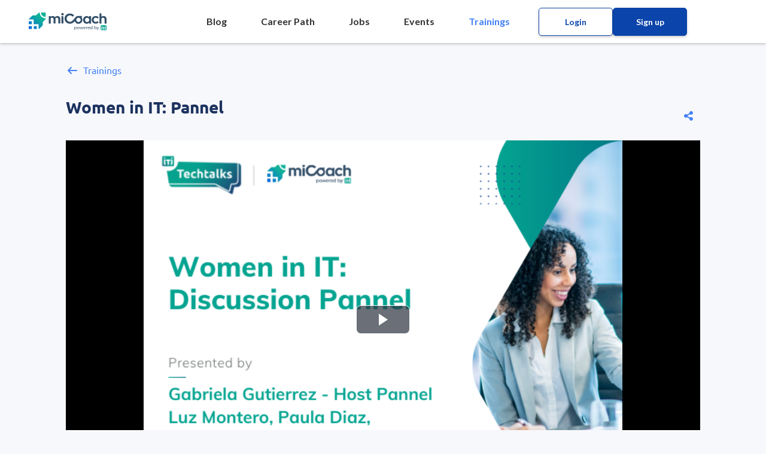

--- FILE ---
content_type: text/html; charset=utf-8
request_url: https://micoach.itj.com/trainings/women-in-it-pannel-tech-tech-talk-d8ce9/lectures/6279b11d9b3f700cc6baac5f
body_size: 4697
content:
<!DOCTYPE html><html lang="en"><head><meta charSet="utf-8"/><meta name="viewport" content="width=device-width"/><meta property="og:type" content="website"/><meta property="og:locale" content="en"/><meta property="og:site_name" content="miCoach"/><link rel="icon" href="/favicon.ico"/><title>Women in IT: Pannel - Trainings Library - miCoach</title><meta name="robots" content="index,follow"/><meta name="description" content="Women in IT: Pannel"/><meta property="og:title" content="Women in IT: Pannel - Trainings Library"/><meta property="og:description" content="Women in IT: Pannel"/><meta property="og:url" content="https://micoach.itj.com/trainings/women-in-it-pannel-tech-tech-talk-d8ce9/lectures/6279b11d9b3f700cc6baac5f"/><meta property="og:image" content="https://micoach-prod-bucket.s3.amazonaws.com/events/women-in-it-pannel-tech-tech-talk-d8ce9-primary"/><meta property="og:image:alt" content="Women in IT: Pannel"/><meta name="next-head-count" content="14"/><meta name="author" content="ITJ"/><meta name="google-site-verification" content="3xZ3sHxcZmN8zAkOb8rmIkb3TkNKeAE9p0mJWmomPAk"/><link rel="manifest" href="/manifest.json" crossorigin="use-credentials"/><link rel="preload" href="/_next/static/css/9c7ff67ea8346093.css" as="style"/><link rel="stylesheet" href="/_next/static/css/9c7ff67ea8346093.css" data-n-g=""/><link rel="preload" href="/_next/static/css/034116337532a741.css" as="style"/><link rel="stylesheet" href="/_next/static/css/034116337532a741.css" data-n-p=""/><link rel="preload" href="/_next/static/css/805f42e0f32cb76b.css" as="style"/><link rel="stylesheet" href="/_next/static/css/805f42e0f32cb76b.css" data-n-p=""/><noscript data-n-css=""></noscript><script defer="" nomodule="" src="/_next/static/chunks/polyfills-42372ed130431b0a.js"></script><script src="/_next/static/chunks/webpack-89578a504b9d8a00.js" defer=""></script><script src="/_next/static/chunks/framework-945b357d4a851f4b.js" defer=""></script><script src="/_next/static/chunks/main-6a1f3dd79b5195f4.js" defer=""></script><script src="/_next/static/chunks/pages/_app-e1d0d10d44f3dd6a.js" defer=""></script><script src="/_next/static/chunks/d6e1aeb5-e0003bba5c731c38.js" defer=""></script><script src="/_next/static/chunks/5675-34dec35de85b2a2f.js" defer=""></script><script src="/_next/static/chunks/570-f2cceb9688198cf4.js" defer=""></script><script src="/_next/static/chunks/pages/trainings/%5Bslug%5D/lectures/%5BlectureSlug%5D-055466ae6b068b09.js" defer=""></script><script src="/_next/static/1TT6-lfWmcsOMIAKbACv-/_buildManifest.js" defer=""></script><script src="/_next/static/1TT6-lfWmcsOMIAKbACv-/_ssgManifest.js" defer=""></script></head><body><div id="__next"><section class="Toastify" aria-live="polite" aria-atomic="false" aria-relevant="additions text" aria-label="Notifications Alt+T"></section><div class="Layout_LayoutContainer__gjXm9"><nav class="Header-module_Navbar__IQsFu navbar navbar-expand-lg navbar-light"><a href="/" class="navbar-brand"><img src="https://micoach-prod-bucket.s3.amazonaws.com/assets/micoach-logo.svg" alt="miCoach logo" class="Header-module_ImageHeader__pZtUg"/></a></nav><div class="Layout_ContentContainer__TJ90a container"><button type="button" class="GoBackButton_BackButton__iV3Fq  btn btn-link"><svg data-prefix="fas" data-icon="arrow-left" class="svg-inline--fa fa-arrow-left GoBackButton_ArrowIcon__yGkNT" role="img" viewBox="0 0 512 512" aria-hidden="true"><path fill="currentColor" d="M9.4 233.4c-12.5 12.5-12.5 32.8 0 45.3l160 160c12.5 12.5 32.8 12.5 45.3 0s12.5-32.8 0-45.3L109.3 288 480 288c17.7 0 32-14.3 32-32s-14.3-32-32-32l-370.7 0 105.4-105.4c12.5-12.5 12.5-32.8 0-45.3s-32.8-12.5-45.3 0l-160 160z"></path></svg>Trainings</button><div class="ViewTraining_Header__e63K0"><div><h1 class="PageTitle-module_Title__2NxEB">Women in IT: Pannel</h1></div><div class="ViewTraining_ShareContainer__8Uj6g"><button type="button" class="IconButton-module_IconButton__37n1F  IconButton-module_Primary__zltrT"><svg data-prefix="fas" data-icon="share-nodes" class="svg-inline--fa fa-share-nodes " role="img" viewBox="0 0 512 512" aria-hidden="true" aria-label="Share this Training"><path fill="currentColor" d="M384 192c53 0 96-43 96-96s-43-96-96-96-96 43-96 96c0 5.4 .5 10.8 1.3 16L159.6 184.1c-16.9-15-39.2-24.1-63.6-24.1-53 0-96 43-96 96s43 96 96 96c24.4 0 46.6-9.1 63.6-24.1L289.3 400c-.9 5.2-1.3 10.5-1.3 16 0 53 43 96 96 96s96-43 96-96-43-96-96-96c-24.4 0-46.6 9.1-63.6 24.1L190.7 272c.9-5.2 1.3-10.5 1.3-16s-.5-10.8-1.3-16l129.7-72.1c16.9 15 39.2 24.1 63.6 24.1z"></path></svg></button></div></div><div class="VideoPlayerPlaceholder_VideoPlayerPlaceholder__Cn3h0 mt-4" style="--poster:url(https://micoach-prod-bucket.s3.amazonaws.com/events/women-in-it-pannel-tech-tech-talk-d8ce9-primary)" data-testid="video-player-placeholder"><button class="VideoPlayerPlaceholder_Button__Yr1HL"><div class="VideoPlayerPlaceholder_Icon__PXsXx"></div></button></div><div class="TrainingDetailsCard_Card__DY76S card"><div class="card-body"><div class="EventDescription_EventDescription__6ulxI">Discussion pannel of women in the IT industry about her journey in an industry dominated by men. Stories and experiences from great women engineers and leaders</div><hr/><hr/><div class="UserBio_UserBio__KQqy9"><div class="UserBio_Container__XWNJY"><div class="UserImageDetails_UserImageDetails__EO7lr"><div title="Gabriela Gutierrez" class="UserImage_UserImageLarge__NouRg"><img alt="User" loading="lazy" width="26" height="26" decoding="async" data-nimg="1" style="color:transparent" srcSet="/_next/image?url=https%3A%2F%2Fmicoach-prod-bucket.s3.amazonaws.com%2Fevents%2F8fa0238a-e7d2-4de1-8e16-4326a67480dd&amp;w=32&amp;q=75 1x, /_next/image?url=https%3A%2F%2Fmicoach-prod-bucket.s3.amazonaws.com%2Fevents%2F8fa0238a-e7d2-4de1-8e16-4326a67480dd&amp;w=64&amp;q=75 2x" src="/_next/image?url=https%3A%2F%2Fmicoach-prod-bucket.s3.amazonaws.com%2Fevents%2F8fa0238a-e7d2-4de1-8e16-4326a67480dd&amp;w=64&amp;q=75"/></div><div class="UserImageDetails_Container__tE_dO"><div class="UserImageDetails_Title__MpsiE" title="Gabriela Gutierrez">Gabriela Gutierrez</div><div class="UserImageDetails_Subtitle__m_6LL">Marketing Lead</div></div></div></div><div class="UserBio_Bio__KZAHx">Seasoned Digital Marketer with 12 years of experience working with international B2B and B2C companies. She currently leads the marketing initiatives for ITJ.</div></div><div class="UserBio_UserBio__KQqy9"><div class="UserBio_Container__XWNJY"><div class="UserImageDetails_UserImageDetails__EO7lr"><div title="Luz Maria Montero Vidal" class="UserImage_UserImageLarge__NouRg"><img alt="User" loading="lazy" width="26" height="26" decoding="async" data-nimg="1" style="color:transparent" srcSet="/_next/image?url=https%3A%2F%2Fmicoach-prod-bucket.s3.amazonaws.com%2Fevents%2Fcc0acbfa-fe98-445d-83fc-2dd21fc623f1&amp;w=32&amp;q=75 1x, /_next/image?url=https%3A%2F%2Fmicoach-prod-bucket.s3.amazonaws.com%2Fevents%2Fcc0acbfa-fe98-445d-83fc-2dd21fc623f1&amp;w=64&amp;q=75 2x" src="/_next/image?url=https%3A%2F%2Fmicoach-prod-bucket.s3.amazonaws.com%2Fevents%2Fcc0acbfa-fe98-445d-83fc-2dd21fc623f1&amp;w=64&amp;q=75"/></div><div class="UserImageDetails_Container__tE_dO"><div class="UserImageDetails_Title__MpsiE" title="Luz Maria Montero Vidal">Luz Maria Montero Vidal</div><div class="UserImageDetails_Subtitle__m_6LL">IT Support Specialist</div></div></div></div><div class="UserBio_Bio__KZAHx">My name is Luz Montero, I am 28 years old and originally from the state of Morelos. I moved to Tijuana when I was 19 years old seeking a better lifestyle and better career opportunities. I started by working for nearly 6 years in the call center industry as a technical support agent. Within my time in the call center I started to merge into the administration part of business and spent 2 years outside of the call center and dove right into management. It wasn&#x27;t until 2020 when I decided to change directions again and sought a position in the tech world full time. I joined iTJuana in September last year and I am currently an IT Support Specialist for a science monitoring company named XiltriX USA.</div></div><div class="UserBio_UserBio__KQqy9"><div class="UserBio_Container__XWNJY"><div class="UserImageDetails_UserImageDetails__EO7lr"><div title="Karen Valdez" class="UserImage_UserImageLarge__NouRg"><img alt="User" loading="lazy" width="26" height="26" decoding="async" data-nimg="1" style="color:transparent" srcSet="/_next/image?url=https%3A%2F%2Fmicoach-prod-bucket.s3.amazonaws.com%2Fevents%2Fa154f569-2f37-4ab9-af46-d87b8aed9d1e&amp;w=32&amp;q=75 1x, /_next/image?url=https%3A%2F%2Fmicoach-prod-bucket.s3.amazonaws.com%2Fevents%2Fa154f569-2f37-4ab9-af46-d87b8aed9d1e&amp;w=64&amp;q=75 2x" src="/_next/image?url=https%3A%2F%2Fmicoach-prod-bucket.s3.amazonaws.com%2Fevents%2Fa154f569-2f37-4ab9-af46-d87b8aed9d1e&amp;w=64&amp;q=75"/></div><div class="UserImageDetails_Container__tE_dO"><div class="UserImageDetails_Title__MpsiE" title="Karen Valdez">Karen Valdez</div><div class="UserImageDetails_Subtitle__m_6LL">Android Developer</div></div></div></div><div class="UserBio_Bio__KZAHx">My name is Karen Valdez. I enjoy swimming and outdoor activities. I love drinking coffee and getting to know new coffee shops in the city. My passion is engineering and everything that involves technology. I studied Biomedical Engineering in Instituto Tecnológico de Tijuana, were I graduated on December 2019. Right now I work as an Android Developer, and have been in Dexcom for more than a year, which is a job I have really enjoyed. I hope to continue to grow as an engineer and be an impact in the lives of others.</div></div><div class="UserBio_UserBio__KQqy9"><div class="UserBio_Container__XWNJY"><div class="UserImageDetails_UserImageDetails__EO7lr"><div title="Isabel Santos" class="UserImage_UserImageLarge__NouRg"><img alt="User" loading="lazy" width="26" height="26" decoding="async" data-nimg="1" style="color:transparent" srcSet="/_next/image?url=https%3A%2F%2Fmicoach-prod-bucket.s3.amazonaws.com%2Fevents%2F42afcc0c-3cf7-48ff-bda7-c562d290e4b2&amp;w=32&amp;q=75 1x, /_next/image?url=https%3A%2F%2Fmicoach-prod-bucket.s3.amazonaws.com%2Fevents%2F42afcc0c-3cf7-48ff-bda7-c562d290e4b2&amp;w=64&amp;q=75 2x" src="/_next/image?url=https%3A%2F%2Fmicoach-prod-bucket.s3.amazonaws.com%2Fevents%2F42afcc0c-3cf7-48ff-bda7-c562d290e4b2&amp;w=64&amp;q=75"/></div><div class="UserImageDetails_Container__tE_dO"><div class="UserImageDetails_Title__MpsiE" title="Isabel Santos">Isabel Santos</div><div class="UserImageDetails_Subtitle__m_6LL">Software Engineer Supervisor</div></div></div></div><div class="UserBio_Bio__KZAHx">Isabel Santos is Software Engineer Supervisor at Dexcom Center of Excellence since August 2020. She got her Bachelor of Computer Science with a specialization in Software Development from the Technological Institute of Los Mochis in 2000. Her passion for the technological world has allowed her to develop also in the educational world as a teacher and coordinator of the software engineering career, helping young dreamers to find love for what they do and not give up in the face of any social or intellectual obstacles they are experiencing. When she is not looking for new strategies on how to improve the performance of her teams, she is dedicated to her family and her cats. She currently continues to prepare as an Agile Leader within the world of technology.</div></div><div class="UserBio_UserBio__KQqy9"><div class="UserBio_Container__XWNJY"><div class="UserImageDetails_UserImageDetails__EO7lr"><div title="Paula Diaz" class="UserImage_UserImageLarge__NouRg"><img alt="User" loading="lazy" width="26" height="26" decoding="async" data-nimg="1" style="color:transparent" srcSet="/_next/image?url=https%3A%2F%2Fmicoach-prod-bucket.s3.amazonaws.com%2Fevents%2Fc33aa78f-d104-4e37-bbdb-4e43eab4e90a&amp;w=32&amp;q=75 1x, /_next/image?url=https%3A%2F%2Fmicoach-prod-bucket.s3.amazonaws.com%2Fevents%2Fc33aa78f-d104-4e37-bbdb-4e43eab4e90a&amp;w=64&amp;q=75 2x" src="/_next/image?url=https%3A%2F%2Fmicoach-prod-bucket.s3.amazonaws.com%2Fevents%2Fc33aa78f-d104-4e37-bbdb-4e43eab4e90a&amp;w=64&amp;q=75"/></div><div class="UserImageDetails_Container__tE_dO"><div class="UserImageDetails_Title__MpsiE" title="Paula Diaz">Paula Diaz</div><div class="UserImageDetails_Subtitle__m_6LL">Talent Acquisition Specialist</div></div></div></div><div class="UserBio_Bio__KZAHx">Paula is a professional with working experience on Talent Acquisition, Tech Recruitment and External Communications. She was born and raised in Ecuador and she&#x27;s been living in Mexico for the last two years. She loves her job, technology, and she believes equality and diversity make professional teams stronger.</div></div><div class="UserBio_UserBio__KQqy9"><div class="UserBio_Container__XWNJY"><div class="UserImageDetails_UserImageDetails__EO7lr"><div title="Adriana Cardenas" class="UserImage_UserImageLarge__NouRg"><img alt="User" loading="lazy" width="26" height="26" decoding="async" data-nimg="1" style="color:transparent" srcSet="/_next/image?url=https%3A%2F%2Fmicoach-prod-bucket.s3.amazonaws.com%2Fevents%2F96f5612b-d7e4-4446-9420-226f3f98ce18&amp;w=32&amp;q=75 1x, /_next/image?url=https%3A%2F%2Fmicoach-prod-bucket.s3.amazonaws.com%2Fevents%2F96f5612b-d7e4-4446-9420-226f3f98ce18&amp;w=64&amp;q=75 2x" src="/_next/image?url=https%3A%2F%2Fmicoach-prod-bucket.s3.amazonaws.com%2Fevents%2F96f5612b-d7e4-4446-9420-226f3f98ce18&amp;w=64&amp;q=75"/></div><div class="UserImageDetails_Container__tE_dO"><div class="UserImageDetails_Title__MpsiE" title="Adriana Cardenas">Adriana Cardenas</div><div class="UserImageDetails_Subtitle__m_6LL">Software Engineering Manager</div></div></div></div><div class="UserBio_Bio__KZAHx">Adriana Cardenas  is Software Engineering Manager at Dexcom Of Excellence since May 2021. She has 16 years in the software Industry. She got her bachelor of computer Engineer, then finished a Master&#x27;s related to software development with a specialization in quality models and process improvement. She has been helping to implement best practices according to Agile philosophy define. She had been responsible for the Development talent department, talent acquisition, and training areas. Her passion is helping develop talent and having an improvement process mindset using Agile philosophy.</div></div><div class="EventFooter_HorizontalLine__UfoYV"></div><div class="EventFooter_EventFooter__COiLW"><img alt="Company logo" loading="lazy" width="32" height="32" decoding="async" data-nimg="1" class="EventFooter_CompanyLogo__z2as9" style="color:transparent" src="https://micoach-prod-bucket.s3.amazonaws.com/itjuana-logo-color.svg"/><p>ITJuana<!-- --> <!-- -->|<!-- --> Join our team, explore<a href="/jobs"> our open positions in </a></p><img alt="miCoach logo" loading="lazy" width="64" height="64" decoding="async" data-nimg="1" class="EventFooter_MiCoachLogo__AnIQq" style="color:transparent" src="https://micoach-prod-bucket.s3.amazonaws.com/assets/micoach-logo.svg"/></div></div></div></div><footer class="Footer-module_Footer__CC80k"><div class="Footer-module_FooterContainer__PODTv"><ul><li><a href="/"><img src="https://micoach-prod-bucket.s3.amazonaws.com/assets/micoach-logo.svg" alt="miCoach" class=""/></a></li><li><span>Careers</span><a href="/jobs" class="">Jobs</a></li><li><span>About</span><a href="/about-us" class="">About Us</a></li><li><span>Support</span><a href="/privacy-policy" class="">Privacy Policy</a></li><li><span>Partnerships</span><a href="https://extendedstudies.ucsd.edu" target="_blank" rel="noopener noreferrer">UCSD Extended Studies</a></li><li><span>Contact us</span><a href="mailto:micoach@itj.com" target="_blank" rel="noopener noreferrer">micoach@itj.com</a></li></ul></div><div class="Footer-module_FooterCopyright__yI1n9"><p>©<!-- -->2026<!-- --> ITJ USA, Inc. All Right Reserved.</p></div></footer></div></div><script id="__NEXT_DATA__" type="application/json">{"props":{"pageProps":{"training":{"_id":"6266df0975cbf00b1069bd68","name":"Women in IT: Pannel","subtitle":"","coverImageUrl":"https://micoach-prod-bucket.s3.amazonaws.com/events/d00b7c07-89e9-4134-b320-e1f5909b3357","primaryImageUrl":"https://micoach-prod-bucket.s3.amazonaws.com/events/women-in-it-pannel-tech-tech-talk-d8ce9-primary","thumbnailImageUrl":"https://micoach-prod-bucket.s3.amazonaws.com/events/women-in-it-pannel-tech-tech-talk-d8ce9-thumbnail","slug":"women-in-it-pannel-tech-tech-talk-d8ce9","type":"Tech \u0026 !Tech Talk","companyName":"ITJuana","companyLogoUrl":"https://micoach-prod-bucket.s3.amazonaws.com/itjuana-logo-color.svg","lectures":[{"_id":"6279b11d9b3f700cc6baac5f","name":"Women in IT: Pannel","startDate":"2022-05-05T21:00:00.000Z","speakers":[{"imageUrl":"https://micoach-prod-bucket.s3.amazonaws.com/events/8fa0238a-e7d2-4de1-8e16-4326a67480dd","name":"Gabriela Gutierrez","role":"Marketing Lead","bio":"Seasoned Digital Marketer with 12 years of experience working with international B2B and B2C companies. She currently leads the marketing initiatives for ITJ.","twitter":"","github":""},{"imageUrl":"https://micoach-prod-bucket.s3.amazonaws.com/events/cc0acbfa-fe98-445d-83fc-2dd21fc623f1","name":"Luz Maria Montero Vidal","role":"IT Support Specialist","bio":"My name is Luz Montero, I am 28 years old and originally from the state of Morelos. I moved to Tijuana when I was 19 years old seeking a better lifestyle and better career opportunities. I started by working for nearly 6 years in the call center industry as a technical support agent. Within my time in the call center I started to merge into the administration part of business and spent 2 years outside of the call center and dove right into management. It wasn't until 2020 when I decided to change directions again and sought a position in the tech world full time. I joined iTJuana in September last year and I am currently an IT Support Specialist for a science monitoring company named XiltriX USA.","twitter":"","github":""},{"imageUrl":"https://micoach-prod-bucket.s3.amazonaws.com/events/a154f569-2f37-4ab9-af46-d87b8aed9d1e","name":"Karen Valdez","role":"Android Developer","bio":"My name is Karen Valdez. I enjoy swimming and outdoor activities. I love drinking coffee and getting to know new coffee shops in the city. My passion is engineering and everything that involves technology. I studied Biomedical Engineering in Instituto Tecnológico de Tijuana, were I graduated on December 2019. Right now I work as an Android Developer, and have been in Dexcom for more than a year, which is a job I have really enjoyed. I hope to continue to grow as an engineer and be an impact in the lives of others.","twitter":"","github":""},{"imageUrl":"https://micoach-prod-bucket.s3.amazonaws.com/events/42afcc0c-3cf7-48ff-bda7-c562d290e4b2","name":"Isabel Santos","role":"Software Engineer Supervisor","bio":"Isabel Santos is Software Engineer Supervisor at Dexcom Center of Excellence since August 2020. She got her Bachelor of Computer Science with a specialization in Software Development from the Technological Institute of Los Mochis in 2000. Her passion for the technological world has allowed her to develop also in the educational world as a teacher and coordinator of the software engineering career, helping young dreamers to find love for what they do and not give up in the face of any social or intellectual obstacles they are experiencing. When she is not looking for new strategies on how to improve the performance of her teams, she is dedicated to her family and her cats. She currently continues to prepare as an Agile Leader within the world of technology.","twitter":"","github":""},{"imageUrl":"https://micoach-prod-bucket.s3.amazonaws.com/events/c33aa78f-d104-4e37-bbdb-4e43eab4e90a","name":"Paula Diaz","role":"Talent Acquisition Specialist","bio":"Paula is a professional with working experience on Talent Acquisition, Tech Recruitment and External Communications. She was born and raised in Ecuador and she's been living in Mexico for the last two years. She loves her job, technology, and she believes equality and diversity make professional teams stronger.","twitter":"","github":""},{"imageUrl":"https://micoach-prod-bucket.s3.amazonaws.com/events/96f5612b-d7e4-4446-9420-226f3f98ce18","name":"Adriana Cardenas","role":"Software Engineering Manager","bio":"Adriana Cardenas  is Software Engineering Manager at Dexcom Of Excellence since May 2021. She has 16 years in the software Industry. She got her bachelor of computer Engineer, then finished a Master's related to software development with a specialization in quality models and process improvement. She has been helping to implement best practices according to Agile philosophy define. She had been responsible for the Development talent department, talent acquisition, and training areas. Her passion is helping develop talent and having an improvement process mindset using Agile philosophy.","twitter":"","github":""}]}]},"lecture":{"_id":"6279b11d9b3f700cc6baac5f","name":"Women in IT: Pannel","description":"Discussion pannel of women in the IT industry about her journey in an industry dominated by men. Stories and experiences from great women engineers and leaders","startDate":"2022-05-05T21:00:00.000Z","endDate":"2022-05-05T22:00:00.000Z","resources":[],"speakers":[{"imageUrl":"https://micoach-prod-bucket.s3.amazonaws.com/events/8fa0238a-e7d2-4de1-8e16-4326a67480dd","email":"gabriela.gutierrez@itjuana.com","name":"Gabriela Gutierrez","role":"Marketing Lead","bio":"Seasoned Digital Marketer with 12 years of experience working with international B2B and B2C companies. She currently leads the marketing initiatives for ITJ.","twitter":"","github":""},{"imageUrl":"https://micoach-prod-bucket.s3.amazonaws.com/events/cc0acbfa-fe98-445d-83fc-2dd21fc623f1","email":"lmontero@xiltrixusa.com","name":"Luz Maria Montero Vidal","role":"IT Support Specialist","bio":"My name is Luz Montero, I am 28 years old and originally from the state of Morelos. I moved to Tijuana when I was 19 years old seeking a better lifestyle and better career opportunities. I started by working for nearly 6 years in the call center industry as a technical support agent. Within my time in the call center I started to merge into the administration part of business and spent 2 years outside of the call center and dove right into management. It wasn't until 2020 when I decided to change directions again and sought a position in the tech world full time. I joined iTJuana in September last year and I am currently an IT Support Specialist for a science monitoring company named XiltriX USA.","twitter":"","github":""},{"imageUrl":"https://micoach-prod-bucket.s3.amazonaws.com/events/a154f569-2f37-4ab9-af46-d87b8aed9d1e","email":"karen.valdez@dexcom.com","name":"Karen Valdez","role":"Android Developer","bio":"My name is Karen Valdez. I enjoy swimming and outdoor activities. I love drinking coffee and getting to know new coffee shops in the city. My passion is engineering and everything that involves technology. I studied Biomedical Engineering in Instituto Tecnológico de Tijuana, were I graduated on December 2019. Right now I work as an Android Developer, and have been in Dexcom for more than a year, which is a job I have really enjoyed. I hope to continue to grow as an engineer and be an impact in the lives of others.","twitter":"","github":""},{"imageUrl":"https://micoach-prod-bucket.s3.amazonaws.com/events/42afcc0c-3cf7-48ff-bda7-c562d290e4b2","email":"isabel.santos@dexcom.com","name":"Isabel Santos","role":"Software Engineer Supervisor","bio":"Isabel Santos is Software Engineer Supervisor at Dexcom Center of Excellence since August 2020. She got her Bachelor of Computer Science with a specialization in Software Development from the Technological Institute of Los Mochis in 2000. Her passion for the technological world has allowed her to develop also in the educational world as a teacher and coordinator of the software engineering career, helping young dreamers to find love for what they do and not give up in the face of any social or intellectual obstacles they are experiencing. When she is not looking for new strategies on how to improve the performance of her teams, she is dedicated to her family and her cats. She currently continues to prepare as an Agile Leader within the world of technology.","twitter":"","github":""},{"imageUrl":"https://micoach-prod-bucket.s3.amazonaws.com/events/c33aa78f-d104-4e37-bbdb-4e43eab4e90a","email":"paula.diaz@itjuana.com","name":"Paula Diaz","role":"Talent Acquisition Specialist","bio":"Paula is a professional with working experience on Talent Acquisition, Tech Recruitment and External Communications. She was born and raised in Ecuador and she's been living in Mexico for the last two years. She loves her job, technology, and she believes equality and diversity make professional teams stronger.","twitter":"","github":""},{"imageUrl":"https://micoach-prod-bucket.s3.amazonaws.com/events/96f5612b-d7e4-4446-9420-226f3f98ce18","email":"adriana.cardenas@dexcom.com","name":"Adriana Cardenas","role":"Software Engineering Manager","bio":"Adriana Cardenas  is Software Engineering Manager at Dexcom Of Excellence since May 2021. She has 16 years in the software Industry. She got her bachelor of computer Engineer, then finished a Master's related to software development with a specialization in quality models and process improvement. She has been helping to implement best practices according to Agile philosophy define. She had been responsible for the Development talent department, talent acquisition, and training areas. Her passion is helping develop talent and having an improvement process mindset using Agile philosophy.","twitter":"","github":""}]}},"__N_SSG":true},"page":"/trainings/[slug]/lectures/[lectureSlug]","query":{"slug":"women-in-it-pannel-tech-tech-talk-d8ce9","lectureSlug":"6279b11d9b3f700cc6baac5f"},"buildId":"1TT6-lfWmcsOMIAKbACv-","isFallback":false,"gsp":true,"scriptLoader":[]}</script></body></html>

--- FILE ---
content_type: text/css
request_url: https://micoach.itj.com/_next/static/css/805f42e0f32cb76b.css
body_size: 1285
content:
.GoBackButton_BackButton__iV3Fq{padding:1rem 0}.GoBackButton_ArrowIcon__yGkNT{margin-right:.5rem}.UserImage_UserImage__vWug5{display:inline-block}.UserImage_UserImage__vWug5 img{width:26px!important;height:26px;border-radius:50%;object-fit:cover}.UserImage_UserImageLarge__NouRg,.UserImage_UserImageProfile__Y1wVT{display:inline-block}.UserImage_UserImageLarge__NouRg img{width:40px!important;height:40px;border-radius:50%;object-fit:cover}.UserImage_UserImageProfile__Y1wVT img{width:64px!important;height:64px;border-radius:50%;object-fit:cover}.UserImage_Initials__U3_uS{color:#fff;background:var(--blue-medium-color);display:inline-block;font-weight:700;border-radius:50%;font-size:13px;width:26px;height:26px;line-height:27px;text-align:center}.UserImage_UserImageLarge__NouRg .UserImage_Initials__U3_uS{width:40px;height:40px;line-height:40px;font-size:large}.UserImage_UserImageProfile__Y1wVT .UserImage_Initials__U3_uS{width:64px;height:64px;line-height:64px;font-size:xx-large}.UserImage_ContainerProfilePicture__g_0Q0 .UserImage_Icon__3GUh6{transition:.5s ease;opacity:0;position:absolute;top:50%;left:50%;transform:translate(-50%,-50%);-ms-transform:translate(-50%,-50%);text-align:center;color:#fff;font-size:x-large;cursor:pointer}.UserImage_ContainerProfilePicture__g_0Q0:hover .UserImage_Icon__3GUh6{opacity:1}.UserImage_ContainerProfilePicture__g_0Q0:hover .UserImage_UserImageProfile__Y1wVT{opacity:.4}.UserImageDetails_UserImageDetails__EO7lr{display:flex;align-items:center}.UserImageDetails_Container__tE_dO:not(:only-child){padding-left:1rem}.UserImageDetails_Title__MpsiE{font-weight:700;overflow:hidden;text-overflow:ellipsis;display:-webkit-box;-webkit-line-clamp:2;-webkit-box-orient:vertical}.UserImageDetails_Subtitle__m_6LL{font-size:.75rem}.UserBio_UserBio__KQqy9{margin-bottom:1rem}.UserBio_Container__XWNJY{display:flex;justify-content:space-between}.UserBio_Bio__KZAHx{font-size:.8125rem;line-height:1.5rem;padding-top:.5rem}.UserBio_Twitter__LxwNV{font-size:.75rem}.VideoPlayerPlaceholder_VideoPlayerPlaceholder__Cn3h0{position:relative;width:100%;height:60vw;max-height:37.5rem;background-color:var(--black-color);overflow:hidden}.VideoPlayerPlaceholder_VideoPlayerPlaceholder__Cn3h0:before{content:"";position:absolute;top:0;left:0;width:100%;height:100%;background:var(--poster) no-repeat center top /contain}.VideoPlayerPlaceholder_VideoPlayerPlaceholder__Cn3h0:hover .VideoPlayerPlaceholder_Button__Yr1HL{background-color:#73859f80}.VideoPlayerPlaceholder_Button__Yr1HL{position:absolute;top:50%;left:50%;transform:translate(-50%,-50%);width:5.625rem;height:3rem;background-color:#2b333fb3;border:.0625rem solid var(--white-color);border-radius:.5rem;display:flex;justify-content:center;align-items:center;cursor:pointer;z-index:1}.VideoPlayerPlaceholder_Icon__PXsXx{width:0;height:0;border-top:.625rem solid transparent;border-bottom:.625rem solid transparent;border-left:.9375rem solid var(--white-color)}.EventDescription_EventDescription__6ulxI{font-weight:300;line-height:1.5rem}.EventFooter_EventFooter__COiLW{display:flex;align-items:center;font-size:.75rem}.EventFooter_EventFooter__COiLW p{margin:0}.EventFooter_CompanyLogo__z2as9{max-height:1.5rem;padding-right:.25rem}.EventFooter_MiCoachLogo__AnIQq{max-height:.75rem;padding-left:.25rem}.EventFooter_HorizontalLine__UfoYV{margin:2.5rem 0 1.5rem;border-bottom:1px solid var(--border-color);padding:1rem}.EventSessionResource_EventSessionResource__u_KAD{display:flex;align-items:center;margin-bottom:1rem}.EventSessionResource_EventSessionResource__u_KAD .EventSessionResource_Icon__yN9Nf{max-width:1.125rem;margin-right:.5rem}.EventSessionResource_EventSessionResource__u_KAD .EventSessionResource_Name__V1NYL{background-color:var(--white-color);border:none;margin:0;padding:0;font-size:.8125rem;color:var(--gray-dark-color)}.EventSessionResource_EventSessionResource__u_KAD .EventSessionResource_Name__V1NYL:hover{color:var(--blue-light-color)}.EventSessionResource_EventSessionResource__u_KAD .EventSessionResource_Size__quDES{font-size:.8125rem;line-height:.8125rem;color:var(--oxford-color);border-left:1px solid var(--oxford-color);padding-left:.5rem;margin-left:.5rem}.TrainingDetailsCard_Card__DY76S{background-color:var(--white-color);border:var(--white-color);border-radius:.3125rem;margin:.375rem 0}.ViewTraining_Header__e63K0{display:flex;flex-direction:column;justify-content:space-between}.ViewTraining_ShareContainer__8Uj6g{display:flex;justify-content:flex-end;align-items:center;margin-top:1rem}@media (min-width:768px){.ViewTraining_Header__e63K0{flex-direction:row;align-items:flex-end}.ViewTraining_Header__e63K0 h1{margin-right:1rem!important}}

--- FILE ---
content_type: text/css
request_url: https://micoach.itj.com/_next/static/css/0d6f7ee34bbeadb0.css
body_size: 633
content:
.CareerPathCard_Card__XY3Q6{display:flex;flex-direction:row;box-shadow:0 .125rem .25rem 0 rgba(0,0,0,.2);border:none;min-height:19.625rem;width:auto}.CareerPathCard_Image__Jm6v6{display:block;background:linear-gradient(1turn,#008b7a,#012668 51.45%);width:4rem;position:relative;overflow:hidden;border-radius:inherit;border-top-right-radius:0;border-bottom-right-radius:0}.CareerPathCard_Content__aZMgm{width:calc(100% - 4rem);padding:1.25rem 1rem;display:flex;justify-content:space-between;flex-direction:column}.CareerPathCard_Body__Kxssq{display:flex;flex-direction:column;padding:0;justify-content:normal}.CareerPathCard_Body__Kxssq .CareerPathCard_Title__otiMM{color:var(--blue-medium-color);font-size:1rem;font-weight:700;margin-bottom:.75rem}.CareerPathCard_Body__Kxssq .CareerPathCard_Description__67mIv{color:#1f1f1f99;font-size:1rem;font-weight:400;margin-bottom:.875rem;overflow:hidden;text-overflow:ellipsis;display:-webkit-box;-webkit-line-clamp:3;line-clamp:3;-webkit-box-orient:vertical}.CareerPathCard_Skills__tvuLa{margin-bottom:1.5rem}.CareerPathCard_Skills__tvuLa>p{display:block;color:var(--erie-black-color);font-size:.875rem;font-style:normal;font-weight:400;margin-bottom:.5rem}.CareerPathCard_Skills__tvuLa .badge{color:#373a3ccc!important;background-color:#4280f41a!important;font-size:.875rem!important;border-radius:.25rem!important;border:none!important;text-overflow:ellipsis;white-space:nowrap;overflow:hidden;max-width:100%}.CareerPathCard_ViewMore__u67Rl{color:var(--blue-light-color);padding-top:.75rem;border-top:.0625rem solid var(--platinum-color);width:100%;display:flex;flex-direction:row;justify-content:flex-end;align-items:center;margin:0;padding-right:0}.CareerPathCard_ViewMore__u67Rl a{color:var(--blue-light-color);font-size:1rem;font-weight:400}@media (min-width:768px){.CareerPathCard_Body__Kxssq .CareerPathCard_Description__67mIv{font-size:.875rem}}.career-path_SectionSubtitle__v2Y7p{margin-top:2rem;margin-bottom:1rem;font-size:1.125rem;font-weight:700;line-height:2rem}.career-path_CareerPathsContainer__RWz6b{display:grid;grid-gap:1.25rem;gap:1.25rem;grid-template-columns:1fr}@media (min-width:768px){.career-path_CareerPathsContainer__RWz6b{grid-template-columns:1fr 1fr;gap:2rem}}

--- FILE ---
content_type: text/css
request_url: https://micoach.itj.com/_next/static/css/005f16cb4205f289.css
body_size: 464
content:
.StateCard_StateCard____RM4{text-align:center;padding-top:2rem;padding-bottom:2rem;border:none}.StateCard_Image__vWJS7 img{max-width:400px;width:100%;height:auto}.StateCard_Title__YUrpw{font-size:16px;font-weight:700;color:var(--oxford-color);margin:0 .5rem .25rem 0;padding:0}.StateCard_Subtitle__ENXl0{font-size:13px;font-weight:400;color:var(--oxford-color);margin:0;padding:0}.EventCard_EventCard__GdU08{margin-bottom:1rem;border:none}.EventCard_EventCard__GdU08 .EventCard_CoverImage__EePmh img{width:100%;height:auto}.EventCard_EventCard__GdU08 .EventCard_Content__ATZu3{display:flex;justify-content:space-between;padding:1rem;font-size:.5625rem}.EventCard_EventCard__GdU08 .EventCard_Details__VCbyD{display:flex;align-items:center}.EventCard_EventCard__GdU08 .EventCard_Company__12Uq0 img{width:1.75rem}.EventCard_EventCard__GdU08 .EventCard_Title__sM_Qq{font-size:.8125rem;font-weight:700}.EventCard_EventCard__GdU08 .EventCard_Info__N8mss{padding:0 .5rem}.EventCard_EventCard__GdU08 .EventCard_Info__N8mss div{margin-bottom:.25rem}.EventCard_EventCard__GdU08 .EventCard_Date__YiaR9{text-align:right;min-width:4.125rem}.EventCard_EventCard__GdU08 .EventCard_Description__TIpfj{padding:2rem 0;font-size:.6875rem;margin:0 1rem auto}.EventCard_EventCard__GdU08 .EventCard_SeeEvent__WjCy9{text-align:center;margin:0 1rem;padding:.75rem;border-top:1px solid var(--gray-medium-color);font-size:.75rem}.EventCard_EventCard__GdU08 .EventCard_SeeEvent__WjCy9 a{text-decoration:none}@media (min-width:768px){.EventCard_EventCard__GdU08:not(.EventCard_Small__UKDUS){display:flex;flex-direction:row}.EventCard_EventCard__GdU08:not(.EventCard_Small__UKDUS) .EventCard_Desktop__OmENn{display:flex;flex-direction:column;justify-content:space-between}.EventCard_EventCard__GdU08:not(.EventCard_Small__UKDUS) .EventCard_CoverImage__EePmh{display:none}.EventCard_EventCard__GdU08:not(.EventCard_Small__UKDUS) .EventCard_CoverImage__EePmh.EventCard_Desktop__OmENn{display:inline-block!important}.EventCard_EventCard__GdU08:not(.EventCard_Small__UKDUS) .EventCard_CoverImage__EePmh.EventCard_Desktop__OmENn img{width:23.75rem;border-top-left-radius:.5rem;border-bottom-left-radius:.5rem}.EventCard_EventCard__GdU08:not(.EventCard_Small__UKDUS) .EventCard_Content__ATZu3{border-bottom:1px solid var(--gray-medium-color);margin:0 1rem;padding:1rem 0}}

--- FILE ---
content_type: text/css
request_url: https://micoach.itj.com/_next/static/css/d86b9bce8f776c2d.css
body_size: 2129
content:
.Loading_Loading__C1Im3{display:flex;align-items:center;justify-content:center}.Loading_Loading__C1Im3 .spinner-border{color:var(--blue-light-color)}.SearchBar_SearchBar__OIlZ_{padding:1rem 0}.SearchBar_Container__GiT6G{border-radius:5px;box-shadow:0 2px 4px 0 rgba(0,0,0,.2);background-color:#fff;height:50px}.SearchBar_Container__GiT6G input[type=text]{height:50px;background-color:#fff;border:0;border-right:2px solid #f7f8fc}.SearchBar_Button__5jCYa{padding:.375rem 2rem;font-size:14px;font-weight:700}.SearchBar_IconContainer__wi_lC{background-color:#fff;border:0;font-weight:400;font-stretch:normal;font-style:normal;line-height:normal;letter-spacing:normal;color:#007bff;border-right:2px solid #f7f8fc}.SelectedFilters_Container__b79c9{margin:1rem 0;display:flex;width:100%}.SelectedFilters_Title__L_wz_{font-size:14px;margin-right:1rem;flex:0 0 auto}.SelectedFilters_Badge__fnFR9{margin-right:.5rem;font-weight:400;font-size:14px;color:var(--blue-medium-color);background-color:var(--white-color)!important;border:1px solid var(--blue-medium-color);width:auto}.DocumentItem_DocumentItem__fRMuL{max-width:100%;flex:1 1;display:flex;justify-content:space-between}.DocumentItem_DocumentItem__fRMuL.DocumentItem_isMultiple__IfoTI{max-width:65%}.DocumentItem_DocumentItem__fRMuL .DocumentItem_Container__ehN_1{display:flex;max-width:90%;padding-left:0;align-items:center}.DocumentItem_DocumentItem__fRMuL.DocumentItem_isMultiple__IfoTI .DocumentItem_Container__ehN_1{padding-left:.75rem}.DocumentItem_DocumentItem__fRMuL .DocumentItem_Container__ehN_1 .DocumentItem_Name__LXpjA{font-size:13px;max-width:75%;text-overflow:ellipsis;white-space:nowrap;overflow:hidden;padding-left:.25rem;color:var(--gray-dark-color)}.DocumentItem_DocumentItem__fRMuL .DocumentItem_Container__ehN_1 .DocumentItem_Name__LXpjA:link{text-decoration:none}.DocumentItem_Downloadable__fmUD7 .DocumentItem_Name__LXpjA,.DocumentItem_Downloadable__fmUD7 svg{color:var(--blue-light-color)!important}.DocumentItem_Downloadable__fmUD7 .DocumentItem_Name__LXpjA{cursor:pointer!important}.DocumentItem_DocumentItem__fRMuL .DocumentItem_Container__ehN_1 .DocumentItem_Text__3b8Na{cursor:default}.DocumentItem_DocumentItem__fRMuL.DocumentItem_isMultiple__IfoTI .DocumentItem_Container__ehN_1 .DocumentItem_Name__LXpjA{max-width:75%}.DocumentItem_Size__DLgsJ{font-size:11px;color:var(--oxford-color);padding-left:.25rem}.DocumentItem_Delete__ZdWMC{padding:0}.DocumentItem_Delete__ZdWMC svg{color:var(--warning-color)!important;font-size:18px}.DragDrop_DragDrop__1QGlO{flex:1 1;display:flex;flex-direction:column;align-items:center;justify-content:center;border-width:2px;border-radius:2px;border-color:var(--gray-medium-color);border-style:dashed;background-color:var(--white-color);color:var(--oxford-color);outline:none;transition:border .24s ease-in-out;width:100%;height:6.25rem;text-align:center;font-size:1rem}.DragDrop_DragDrop__1QGlO span{font-size:14px}.DragDrop_BrowseButton__AqSdO{padding-left:.25rem;vertical-align:baseline;font-size:14px}.DragDrop_AllowedExtensionsLabel__6YK7i{padding-top:.5rem;font-size:13px}.PhoneNumberInput_Container__EeT_V{display:flex;flex-direction:row;gap:1.875rem}.PhoneNumberInput_CountriesCodes__CNKaW{width:45%}.PhoneNumberInput_PhoneNumber__p1G1_{width:55%}.JobDetails_Details__URO7n{display:flex;flex-direction:column;width:100%;padding-bottom:1rem}.JobDetails_Details__URO7n span{margin-bottom:.25rem}.JobDetails_Details__URO7n .JobDetails_Title__HtUrz{font-size:16px;font-weight:bolder;color:var(--blue-light-color)}.JobDetails_Details__URO7n .JobDetails_Subtitle__xu8B7{font-size:14px}.JobDetails_Details__URO7n .JobDetails_Employment__dipra{font-size:14px;color:var(--oxford-color);margin-bottom:.25rem;display:flex;align-items:center}.JobDetails_Details__URO7n .JobDetails_Employment__dipra .JobDetails_Icon__uGi8W{margin-right:.25rem}.JobDetails_Details__URO7n .JobDetails_Date__iBLP5{font-size:12px;color:var(--oxford-color)}.JobDetails_Header__4LeIO.JobDetails_Details__URO7n span{margin-bottom:.5rem}.JobDetails_Header__4LeIO.JobDetails_Details__URO7n .JobDetails_Title__HtUrz{font-size:18px;font-weight:bolder;color:var(--gray-dark-color)}.JobDetails_Header__4LeIO.JobDetails_Details__URO7n .JobDetails_Employment__dipra,.JobDetails_Header__4LeIO.JobDetails_Details__URO7n .JobDetails_Subtitle__xu8B7{font-size:16px}.JobDetails_Header__4LeIO.JobDetails_Details__URO7n .JobDetails_Employment__dipra .JobDetails_Icon__uGi8W{margin-right:.5rem}.JobDetails_Header__4LeIO.JobDetails_Details__URO7n .JobDetails_Date__iBLP5{font-size:14px}.JobHeader_Header__04ayo{display:flex;justify-content:space-between}.JobHeader_Share__qCGY_{padding-top:1rem}.JobHeader_Buttons__0VGb_{display:flex;justify-content:right}.JobHeader_ReferButton__R93EB{margin-right:.75rem;width:140px}.JobHeader_ApplyButton__IZXX1{width:140px}.ReferralForm_ReferralForm__2ifLV label{font-size:.8125rem}.ReferralForm_Textarea__uRGcV{height:100%}.ReferralForm_PrivacyPolicyAndReferralTermsConditions__x_s9S{margin-top:1.625rem}.ReferralForm_Buttons__xKZJy{margin-top:1.625rem;display:flex;justify-content:flex-end}.ReferralForm_Buttons__xKZJy button{width:10.25rem}.ReferralForm_Comments__5BA2d{display:flex;align-self:start;flex-direction:column;padding-top:.375rem}.ReferralForm_Resume__rw4qz{align-self:flex-start}@media (min-width:992px){.ReferralForm_Buttons__xKZJy,.ReferralForm_PrivacyPolicyAndReferralTermsConditions__x_s9S{margin-top:1.1875rem}}.ReferralModal_ReferralModal__638u5{font-size:.875rem}.ReferralModal_ReferralModal__638u5 .ReferralModal_Description__3ggou{margin-bottom:1rem}.ReferralModal_Submit__KyLRQ{margin-left:1rem}@media (min-width:992px){.ReferralModal_ModalSize__3JK1j{width:48.5rem}}.JobDescription_Buttons__KOh__{display:flex;justify-content:right}.JobDescription_ReferButton__3jdpe{margin-right:.75rem;width:140px}.JobDescription_ApplyButton__s6UUU{width:140px}.JobDescription_SuccessfulApplicationModal__X2lQH .JobDescription_Image___qbls{margin-top:1rem;display:block;margin-left:auto;margin-right:auto;width:50%}.JobDescription_SuccessfulApplicationModal__X2lQH .JobDescription_AuthButtons__F2PYC{margin:2rem 0 1.5rem;display:flex;justify-content:flex-end}.JobDescription_AuthButtons__F2PYC button,.JobDescription_DoneButton__p8VSS{width:8.25rem;height:3rem;font-size:1rem}.JobDescription_DoneButton__p8VSS{display:block;margin-top:2rem;margin-left:auto}.FilterButton_FilterButton__l5x_Z{font-size:12px;color:var(--blue-light-color);display:flex;align-items:center}.FilterButton_FilterButton__l5x_Z img{margin-right:.5rem;padding:0;width:.75rem}.FilterButton_Popover__UevMU{width:284px}.FilterButton_Title__HSQuT{display:flex;justify-content:space-between;align-items:center;background-color:var(--white-color);padding:1rem}.FilterButton_Title__HSQuT span{font-weight:700;font-size:16px}.FilterButton_Title__HSQuT button{padding:0;font-size:12px;color:var(--blue-light-color)}.FilterButton_Content__L0Ao6{padding:1rem}.FilterButton_Content__L0Ao6 label{font-size:14px;font-weight:700;color:var(--gray-dark-color)}.FilterButton_Content__L0Ao6 .FilterButton_Radios__JckzP div{margin-right:1rem}.FilterButton_Content__L0Ao6 .FilterButton_Radios__JckzP label{font-size:16px;font-weight:400!important}@media (min-width:768px){.FilterButton_FilterButton__l5x_Z{font-size:16px}.FilterButton_FilterButton__l5x_Z img{width:16px}}.JobFilterButton_Buttons__647U5{margin-top:1.5rem;text-align:right}.JobFilterButton_SelectGroup__h_eeO{margin-bottom:1rem}.JobFilterButton_SelectGroup__h_eeO .JobFilterButton_SelectLabel__bmFL0{margin-bottom:.5625rem}.JobFilterButton_Buttons__647U5 button:first-child{margin-right:.5rem;font-weight:bolder}.JobItem_JobItem__qIOEe{cursor:pointer;display:flex;color:var(--gray-dark-color);line-height:21px;padding:1.25rem 1.25rem 0}.JobItem_JobItem__qIOEe .JobItem_JobIcon__7qf5t{width:2rem;margin-right:.75rem}.JobItem_JobItem__qIOEe .JobItem_Details__5TsoE{display:flex;flex-direction:column;width:100%;border-bottom:1px solid rgba(0,0,0,.1);padding-bottom:1.25rem}.JobItem_Details__5TsoE .JobItem_Title__90XKd{font-size:14px;font-weight:bolder;color:var(--blue-light-color);margin-bottom:.125rem}.JobItem_Details__5TsoE .JobItem_Subtitle__j82Ip{font-size:12px;margin-bottom:.125rem}.JobItem_Details__5TsoE .JobItem_Employment__H1PnJ{font-size:12px;color:var(--oxford-color);margin-bottom:.375rem}.JobItem_Details__5TsoE .JobItem_OpenPosition__vL3_r{font-size:11px}.JobItem_Details__5TsoE .JobItem_Date__K7ZDQ{font-size:11px;color:var(--oxford-color);margin-bottom:.375rem}.JobItem_OpenPosition__vL3_r .JobItem_Icon__AaDvT{color:var(--green-color);width:.75rem;margin-right:.625rem}@media (min-width:768px){.JobItem_JobItem__qIOEe{padding:1.25rem 1.25rem 0;border-bottom:none}.JobItem_JobItem__qIOEe.JobItem_Selected__2_MHI{background-color:rgba(66,128,244,.1)}.JobItem_JobItem__qIOEe .JobItem_Details__5TsoE{border-bottom:none;padding-bottom:1.25rem}.JobItem_Details__5TsoE .JobItem_Title__90XKd{font-size:16px;margin-bottom:0}.JobItem_Details__5TsoE .JobItem_Employment__H1PnJ,.JobItem_Details__5TsoE .JobItem_Subtitle__j82Ip{font-size:14px}.JobItem_Details__5TsoE .JobItem_Date__K7ZDQ{font-size:12px}.JobItem_Details__5TsoE .JobItem_Company__Ib6Qk{font-size:14px;margin-bottom:.25rem}.JobItem_Details__5TsoE .JobItem_Remote__WmdS9{font-size:14px;margin-bottom:.5rem}.JobItem_Details__5TsoE .JobItem_OpenPosition__vL3_r{font-size:12px}}.JobsCard_Bordered__tGigN{border:1px solid var(--border-color)!important}.JobsCard_JobsCard__lGgiq>div{margin:0;padding:0}.JobsCard_JobsCard__lGgiq a{text-decoration:none}.JobZeroState_ZeroState__djen5{display:inline-block}.JobZeroState_Button__7QAnY{padding:0}

--- FILE ---
content_type: text/css
request_url: https://micoach.itj.com/_next/static/css/15cdf9aef37eb290.css
body_size: 2317
content:
.CategorySelectorBar_CategorySelectorBar__7WTzg{display:flex;flex-wrap:wrap;gap:.5rem;row-gap:1rem;margin:2rem .5rem 1rem}.CategorySelectorBar_Filter__d2QSt{cursor:pointer;background:none;border:none;display:flex;align-items:center;gap:.5rem}.CategorySelectorBar_CategoryName__U055m{white-space:nowrap}.CategorySelectorBar_CategoryIcon__zsjxd{flex-shrink:0}.CategorySelectorBar_Active__UG8p4{border-bottom:3px solid var(--blue-light-color);margin-bottom:-.2rem}@media (min-width:768px){.CategorySelectorBar_Filter__d2QSt{margin-right:2rem}}@media (min-width:992px){.CategorySelectorBar_Filter__d2QSt{margin-right:3rem}}.SearchBar_SearchBar__OIlZ_{padding:1rem 0}.SearchBar_Container__GiT6G{border-radius:5px;box-shadow:0 2px 4px 0 rgba(0,0,0,.2);background-color:#fff;height:50px}.SearchBar_Container__GiT6G input[type=text]{height:50px;background-color:#fff;border:0;border-right:2px solid #f7f8fc}.SearchBar_Button__5jCYa{padding:.375rem 2rem;font-size:14px;font-weight:700}.SearchBar_IconContainer__wi_lC{background-color:#fff;border:0;font-weight:400;font-stretch:normal;font-style:normal;line-height:normal;letter-spacing:normal;color:#007bff;border-right:2px solid #f7f8fc}.StateCard_StateCard____RM4{text-align:center;padding-top:2rem;padding-bottom:2rem;border:none}.StateCard_Image__vWJS7 img{max-width:400px;width:100%;height:auto}.StateCard_Title__YUrpw{font-size:16px;font-weight:700;color:var(--oxford-color);margin:0 .5rem .25rem 0;padding:0}.StateCard_Subtitle__ENXl0{font-size:13px;font-weight:400;color:var(--oxford-color);margin:0;padding:0}.LearningPathCard_LearningPathCard___qNzp{display:flex;flex-direction:column;border:none;border-radius:.3125rem;height:100%;margin-bottom:0}.LearningPathCard_Header__BLIsI{min-height:11.25rem;border-bottom:none}.LearningPathCard_Header__BLIsI :first-child>span{position:absolute;top:1rem;left:1rem}.LearningPathCard_NoHeaderImage__BSCD0{background-color:var(--blue-medium-color)}.LearningPathCard_LearningPathCard___qNzp .card-header{padding:0}.LearningPathCard_Body__1lJ0l{flex:1 1;display:flex;flex-direction:column}.LearningPathCard_Header__BLIsI>img{width:100%;max-width:100%;object-fit:cover;border-radius:.3125rem .3125rem 0 0}.LearningPathCard_TitleContainer__X9GJj{display:flex;justify-content:space-between;margin-bottom:.5rem;align-items:center}.LearningPathCard_Title__Kh_k9{font-size:1.125rem;font-weight:700;overflow:hidden;text-overflow:ellipsis;white-space:nowrap;margin-bottom:0}.LearningPathCard_Subtitle__vABN0{line-height:1.5;font-size:.875rem;overflow:hidden;display:-webkit-box;-webkit-line-clamp:2;line-clamp:2;-webkit-box-orient:vertical;margin-bottom:1.5rem}.LearningPathCard_Info__bT6b0{display:grid;grid-template-columns:1fr 1fr;grid-gap:1rem;gap:1rem;margin:0 2rem 1.5rem}.LearningPathCard_Info__bT6b0 .LearningPathCard_Item__Jp1_Q{display:flex;align-items:center;gap:.5rem}.LearningPathCard_Info__bT6b0 .LearningPathCard_Item__Jp1_Q:nth-child(2n){justify-content:flex-end}.LearningPathCard_Info__bT6b0 .LearningPathCard_Item__Jp1_Q .LearningPathCard_BookIcon__l_ewQ{color:var(--blue-light-color)}.LearningPathCard_Info__bT6b0 .LearningPathCard_Item__Jp1_Q .LearningPathCard_AwardIcon___9SFl{color:var(--violet-blue-color)}.LearningPathCard_Info__bT6b0 .LearningPathCard_Item__Jp1_Q .LearningPathCard_ClockIcon__o5wCk{color:var(--green-medium-color)}.LearningPathCard_SkillsSection__Y83od{margin-bottom:1.5rem;flex:1 1}.LearningPathCard_SkillsSection__Y83od .LearningPathCard_SkillsTitle__MeY1u{font-size:.875rem;margin-bottom:.5rem}.LearningPathCard_ButtonContainer__Qi3gH{display:flex;justify-content:flex-end;margin-top:auto}.LearningPathList_LearningPathList__qDzAA{margin-top:1.25rem;row-gap:1rem}@media (min-width:768px){.LearningPathList_LearningPathList__qDzAA{row-gap:1.5rem}}.UserImage_UserImage__vWug5{display:inline-block}.UserImage_UserImage__vWug5 img{width:26px!important;height:26px;border-radius:50%;object-fit:cover}.UserImage_UserImageLarge__NouRg,.UserImage_UserImageProfile__Y1wVT{display:inline-block}.UserImage_UserImageLarge__NouRg img{width:40px!important;height:40px;border-radius:50%;object-fit:cover}.UserImage_UserImageProfile__Y1wVT img{width:64px!important;height:64px;border-radius:50%;object-fit:cover}.UserImage_Initials__U3_uS{color:#fff;background:var(--blue-medium-color);display:inline-block;font-weight:700;border-radius:50%;font-size:13px;width:26px;height:26px;line-height:27px;text-align:center}.UserImage_UserImageLarge__NouRg .UserImage_Initials__U3_uS{width:40px;height:40px;line-height:40px;font-size:large}.UserImage_UserImageProfile__Y1wVT .UserImage_Initials__U3_uS{width:64px;height:64px;line-height:64px;font-size:xx-large}.UserImage_ContainerProfilePicture__g_0Q0 .UserImage_Icon__3GUh6{transition:.5s ease;opacity:0;position:absolute;top:50%;left:50%;transform:translate(-50%,-50%);-ms-transform:translate(-50%,-50%);text-align:center;color:#fff;font-size:x-large;cursor:pointer}.UserImage_ContainerProfilePicture__g_0Q0:hover .UserImage_Icon__3GUh6{opacity:1}.UserImage_ContainerProfilePicture__g_0Q0:hover .UserImage_UserImageProfile__Y1wVT{opacity:.4}.UserImageDetails_UserImageDetails__EO7lr{display:flex;align-items:center}.UserImageDetails_Container__tE_dO:not(:only-child){padding-left:1rem}.UserImageDetails_Title__MpsiE{font-weight:700;overflow:hidden;text-overflow:ellipsis;display:-webkit-box;-webkit-line-clamp:2;-webkit-box-orient:vertical}.UserImageDetails_Subtitle__m_6LL{font-size:.75rem}.TrainingCard_TrainingCard__hHOUI{background-color:var(--white-color);border:var(--white-color);border-radius:.3125rem;margin:.375rem 0;transition:all .5s}.TrainingCard_TrainingCard__hHOUI .TrainingCard_Link___uA7P{cursor:pointer}.TrainingCard_Link___uA7P>img{width:100%;max-width:100%;object-fit:cover;border-radius:.3125rem .3125rem 0 0}.TrainingCard_TrainingCard__hHOUI a,.TrainingCard_TrainingCard__hHOUI a:hover{color:var(--gray-dark-color)}.TrainingCard_TrainingCard__hHOUI .TrainingCard_Footer__MX0pk{margin-top:.5rem;display:flex;justify-content:space-between;align-items:center}.TrainingCard_Footer__MX0pk>div{margin-bottom:0}.TrainingCard_TrainingCard__hHOUI .TrainingCard_Tags__UtIL0>*{display:inline;font-size:.8125rem;border:.0625rem solid var(--snow-color);background-color:var(--snow-color);border-radius:.3125rem;margin-right:.5rem;padding:.25rem}.TrainingCard_TrainingCard__hHOUI div[class^=UserImageDetails]{align-items:start}.TrainingCard_TrainingCard__hHOUI div[class^=UserImageDetails_Container]{min-height:4.5em}.UserBioMini_User___8IW5{display:flex;align-items:center}.UserBioMini_Horizontal__XuBBD{flex-direction:row}.UserBioMini_Vertical__JWoQ5{flex-direction:column;text-align:center}.UserBioMini_Image__QdHkO img{width:2rem!important;height:2rem;border-radius:50%}.UserBioMini_ImageHorizontal__Toa8j :first-child{margin-right:.5rem}.UserBioMini_ImageVertical__l39dk :first-child{margin:0 0 .25rem}.UserBioMini_Name__j7yvQ{font-size:12px;line-height:1.1;max-width:5rem;overflow:hidden;text-overflow:ellipsis;white-space:nowrap}.UserBioMini_NameVertical__f7gYA{white-space:normal}@media (min-width:768px){.UserBioMini_Image__QdHkO img{width:2.5rem!important;height:2.5rem}.UserBioMini_Name__j7yvQ{font-size:13px;max-width:6rem}}.UserBioMiniList_UserList__fPm3x{display:flex;gap:.75rem;flex-wrap:wrap}.UserBioMiniList_Horizontal__K_kyY{flex-direction:row;align-items:center}.UserBioMiniList_Vertical__dnovX{flex-direction:row;justify-content:flex-start;width:100%;flex-wrap:nowrap;overflow-x:auto;-webkit-overflow-scrolling:touch}.UserBioMiniList_Vertical__dnovX .UserBioMiniList_User__4piFC{flex:0 0 auto}.UserBioMiniList_Vertical__dnovX::-webkit-scrollbar{display:none}@media (min-width:768px){.UserBioMiniList_Vertical__dnovX{max-width:420px;flex-wrap:wrap;overflow-x:visible}.UserBioMiniList_Vertical__dnovX .UserBioMiniList_User__4piFC{flex:0 0 auto}}.TrainingSlider_Carousel__kJrab{min-height:16.875rem}.TrainingSlider_Gradient__QmGcj{width:55%;height:100%;position:absolute;top:0;left:50%;opacity:.6;mix-blend-mode:multiply;background:linear-gradient(270deg,#000 27%,#fff 98%);border-radius:.3125rem}.TrainingSlider_Container__skYYx{height:16.875rem;overflow:hidden;position:relative;border-radius:.3125rem}.TrainingSlider_Container__skYYx .TrainingSlider_Crop__oPBZK{position:absolute;left:-100%;right:-100%;top:-100%;bottom:-100%;margin:auto;width:auto;object-fit:cover}.TrainingSlider_Caption__3cbcY{font-size:.6875rem;text-align:left;display:flex;gap:.5rem;flex-direction:column;justify-content:flex-start;padding:1rem 1rem .75rem;top:0;left:0;bottom:0;right:0}.TrainingSlider_Details__KtcZC{padding:1rem 1rem .75rem;max-width:100%;background-color:rgba(6,23,57,.69);display:flex;flex-direction:column;gap:.75rem}.TrainingSlider_Actions__sJmKC{display:flex;align-items:flex-start;justify-content:flex-end}.TrainingSlider_Title__QreZ0{font-size:1rem;font-weight:700}.TrainingSlider_Subtitle__ac2M5,.TrainingSlider_Title__QreZ0{overflow:hidden;text-overflow:ellipsis;display:-webkit-box;-webkit-line-clamp:1;line-clamp:1;-webkit-box-orient:vertical}.TrainingSlider_Subtitle__ac2M5{font-size:.75rem;margin-bottom:1rem}.TrainingSlider_Details__KtcZC *{color:var(--white-color)}.TrainingSlider_Caption__3cbcY a{margin-top:1rem;border:none;font-weight:700}@media (min-width:768px){.TrainingSlider_Caption__3cbcY{flex-direction:row;justify-content:space-between;padding:2rem}.TrainingSlider_Details__KtcZC{max-width:55%;min-height:10rem}.TrainingSlider_Title__QreZ0{font-size:1.125rem;-webkit-line-clamp:2;line-clamp:2}.TrainingSlider_Subtitle__ac2M5{font-size:.875rem;-webkit-line-clamp:2;line-clamp:2}}.Trainings_Title__EaDIv{padding-bottom:.5rem!important}.Trainings_Description__QiL3r{display:block;color:var(--erie-black-color);font-size:1rem;font-weight:400;margin-bottom:.5rem}

--- FILE ---
content_type: image/svg+xml
request_url: https://micoach-prod-bucket.s3.amazonaws.com/assets/micoach-logo.svg
body_size: 15370
content:
<?xml version="1.0" encoding="utf-8"?>
<!-- Generator: Adobe Illustrator 26.1.0, SVG Export Plug-In . SVG Version: 6.00 Build 0)  -->
<svg version="1.1" id="Capa_1" xmlns="http://www.w3.org/2000/svg" xmlns:xlink="http://www.w3.org/1999/xlink" x="0px" y="0px"
	 viewBox="0 0 300 84" style="enable-background:new 0 0 300 84;" xml:space="preserve">
<style type="text/css">
	.st0{fill:#FFFFFF;}
	.st1{fill:#334F68;}
	.st2{fill:url(#SVGID_1_);}
	.st3{fill:url(#SVGID_00000143579473189048649610000007064235894380374719_);}
	.st4{fill:url(#SVGID_00000127754652879734877230000012717783787156506262_);}
	.st5{fill:url(#SVGID_00000156565836648516609040000012724285878593054395_);}
	.st6{fill:url(#SVGID_00000157280766352082360350000005292800188438066333_);}
	.st7{fill:#04A390;}
</style>
<g>
	<path class="st0" d="M281.9,60.1c-1,0-1.5,0.5-1.5,1.4c0,0.9,0.5,1.4,1.5,1.4c1,0,1.5-0.5,1.5-1.4
		C283.3,60.5,282.8,60.1,281.9,60.1z"/>
	<path class="st0" d="M283.1,64.1h-2.3c0,0-0.1,0-0.1,0c0,0-0.1,0-0.1,0.1c0,0-0.1,0.1-0.1,0.1c0,0,0,0.1,0,0.1v9.5
		c0,0.1,0,0.2,0.1,0.2c0.1,0.1,0.1,0.1,0.2,0.1h3c0.1,0,0.2,0,0.2-0.1c0.1-0.1,0.1-0.1,0.1-0.2v-2c0,0,0-0.1,0-0.1
		c0,0,0-0.1-0.1-0.1c0,0-0.1-0.1-0.1-0.1c0,0-0.1,0-0.1,0h-0.4v-7.2c0,0,0-0.1,0-0.1c0,0,0-0.1-0.1-0.1c0,0-0.1-0.1-0.1-0.1
		C283.1,64.1,283.1,64.1,283.1,64.1z"/>
	<path class="st0" d="M295.7,60.1c-1,0-1.5,0.5-1.5,1.4c0,0.9,0.5,1.4,1.5,1.4c1,0,1.5-0.5,1.5-1.4
		C297.1,60.5,296.7,60.1,295.7,60.1z"/>
	<path class="st0" d="M287.7,74.2h2.3c0.1,0,0.2,0,0.2-0.1c0.1-0.1,0.1-0.1,0.1-0.2v-7.2h2.5c0,0,0.1,0,0.1,0c0,0,0.1,0,0.1-0.1
		c0,0,0-0.1,0.1-0.1c0,0,0-0.1,0-0.1v-2.1c0,0,0-0.1,0-0.1c0,0,0-0.1-0.1-0.1c0,0-0.1,0-0.1-0.1c0,0-0.1,0-0.1,0h-7.8
		c0,0-0.1,0-0.1,0c0,0-0.1,0-0.1,0.1s0,0.1-0.1,0.1c0,0,0,0.1,0,0.1v2.1c0,0,0,0.1,0,0.1c0,0,0,0.1,0.1,0.1s0.1,0,0.1,0.1
		c0,0,0.1,0,0.1,0h2.5v7.2c0,0.1,0,0.2,0.1,0.2C287.5,74.2,287.6,74.2,287.7,74.2z"/>
	<path class="st0" d="M294.5,74.2c1.9,0,2.6-1.5,2.6-2.6v-7.2c0,0,0-0.1,0-0.1c0,0,0-0.1-0.1-0.1c0,0-0.1-0.1-0.1-0.1s-0.1,0-0.1,0
		h-2.3c0,0-0.1,0-0.1,0s-0.1,0-0.1,0.1c0,0-0.1,0.1-0.1,0.1c0,0,0,0.1,0,0.1v6.4c0,0.2-0.1,0.3-0.2,0.5c0,0,0,0-0.1,0.1c0,0,0,0,0,0
		c-0.1,0.1-0.2,0.1-0.3,0.1c-0.1,0-0.2,0-0.3-0.1v2.4c0,0,0,0.1,0,0.1c0,0,0,0.1,0.1,0.1c0,0,0.1,0.1,0.1,0.1c0,0,0.1,0,0.1,0H294.5
		z"/>
	<path class="st1" d="M116.5,22.4c-1.8-1-3.7-1.5-5.8-1.5c-1.8,0-3.7,0.4-5.4,1.1c-1.6,0.7-3.1,1.9-4.2,3.2
		c-0.9-1.4-2.2-2.5-3.7-3.2c-1.6-0.8-3.3-1.2-5.1-1.1c-3,0-5.5,0.9-7.6,2.8v-2.2h-7.6v29h7.6V30.1c0.6-0.9,1.4-1.5,2.3-2
		c1-0.5,2-0.7,3.1-0.7c1.7,0,3,0.5,4,1.6c1,1.1,1.5,2.6,1.5,4.5v16.9h7.6v-18c0-0.4,0-0.7-0.1-1.1c0-0.3-0.1-0.7-0.1-1
		c0.6-0.9,1.4-1.7,2.4-2.2c1-0.5,2.1-0.7,3.1-0.7c1.7,0,3,0.5,4,1.6c1,1.1,1.5,2.6,1.5,4.5v16.9h7.6v-18c0-2.1-0.4-4.2-1.4-6
		C119.5,24.7,118.1,23.3,116.5,22.4z"/>
	<path class="st1" d="M130.6,21.4h-4.1v29h7.6V24.9c0-0.5-0.1-0.9-0.3-1.3c-0.2-0.4-0.4-0.8-0.8-1.1c-0.3-0.3-0.7-0.6-1.1-0.8
		C131.5,21.5,131.1,21.4,130.6,21.4z"/>
	<path class="st1" d="M264.6,49.6c2-0.9,3.8-2.1,5.3-3.8l-4.6-4.8c-0.9,1-2,1.8-3.3,2.4c-1.1,0.5-2.4,0.8-3.6,0.8
		c-1.4,0-2.8-0.4-4.1-1.1c-1.2-0.7-2.2-1.8-2.9-3c-0.7-1.3-1-2.8-1-4.3c0-1.5,0.4-3,1-4.3c0.7-1.2,1.6-2.3,2.8-3
		c1.2-0.7,2.6-1.1,4-1.1c1.3,0,2.6,0.3,3.8,0.9c1.3,0.7,2.4,1.6,3.4,2.6l4.7-5c-1.5-1.7-3.4-3-5.4-3.8c-2.1-0.9-4.3-1.3-6.6-1.3
		c-2.7,0-5.4,0.7-7.7,2c-2.3,1.3-4.2,3.2-5.5,5.5c-1.3,2.3-2,4.9-1.9,7.6c0,2.7,0.7,5.3,2,7.7c1.3,2.3,3.2,4.1,5.5,5.4
		c2.4,1.3,5,2,7.7,2C260.4,51,262.6,50.5,264.6,49.6z"/>
	<path class="st1" d="M298.5,26.4c-0.9-1.7-2.3-3.1-4-4.1c-1.8-1-3.9-1.5-6-1.5c-3.2,0-5.9,1-8.1,3L280,9.5l-7.2,1.7v39.3h7.6V30.4
		c0.6-0.9,1.5-1.6,2.5-2.1c1.1-0.5,2.3-0.8,3.5-0.8c1.9,0,3.3,0.5,4.4,1.6c1.1,1.1,1.6,2.6,1.6,4.5v16.9h7.6v-18
		C300,30.4,299.5,28.3,298.5,26.4z"/>
	<path class="st1" d="M223.7,51.3c5.2,0,8.6-2.9,9.3-4.5h0.2v3.9h7.5V21.5h-7.5v3.9H233c-0.7-1.6-4.1-4.5-9.3-4.5
		c-6.8,0-14,5.1-14,15.2S216.9,51.3,223.7,51.3z M225.2,27.7c4.2,0,8.1,2.9,8.1,8.4c0,5.5-3.9,8.4-8.1,8.4s-8.1-3-8.1-8.4
		C217,30.6,221,27.7,225.2,27.7z"/>
	<path class="st1" d="M180.6,46.6c4.5,4.8,10.2,6.1,16.4,3.9c9.9-3.4,13.4-15.6,7-24c-0.2-0.3-0.4-0.6-0.7-1c1.6-1.3,2.7-2.7,2.7-5
		h-1.4c-4.3,0-8.6-0.1-12.9,0c-5.9,0.1-10.4,2.6-13.1,7.4l0,0l-9.2,10.6c-1.3,1.5-2.9,2.8-4.7,3.7c-1.7,0.8-3.5,1.2-5.4,1.3
		c-1.9,0.1-3.7-0.3-5.4-0.9c-1.5-0.6-2.9-1.5-4-2.6c-1.2-1.1-2.1-2.5-2.7-4c-0.6-1.6-1-3.3-0.9-5c0-1.7,0.3-3.4,0.9-5
		c0.9-2.3,2.5-4.2,4.6-5.6c2-1.4,4.5-2.1,6.9-2.1c2.1,0,4.1,0.4,5.9,1.3c1.9,0.9,3.6,2.3,4.9,4l5.5-5.4c-1.2-1.5-2.7-2.9-4.4-3.9
		c-1.7-1.1-3.6-1.9-5.6-2.5c-2-0.6-4.1-0.9-6.2-0.9c-2.8,0-5.5,0.5-8.1,1.5c-2.5,1-4.7,2.4-6.6,4.3c-1.9,1.8-3.5,4.1-4.5,6.5
		s-1.6,5.1-1.5,7.8c0,2.7,0.5,5.4,1.6,7.9c1,2.4,2.5,4.6,4.4,6.4c1.9,1.8,4.1,3.3,6.6,4.3c2.6,1,5.3,1.6,8.1,1.5
		c2.1,0,4.1-0.3,6.1-0.9c2-0.6,3.8-1.4,5.5-2.5c1.7-1,3.1-2.3,4.4-3.8l2.4-2.9C177.9,43,179.1,44.9,180.6,46.6z M192,27.5
		c4.7,0.1,8.5,4,8.4,8.6c-0.2,4.7-4,8.4-8.6,8.3c-2.3,0-4.4-1-6-2.6c-1.6-1.6-2.4-3.8-2.4-6c0-2.3,1-4.4,2.6-6
		C187.5,28.3,189.7,27.5,192,27.5z"/>
	
		<linearGradient id="SVGID_1_" gradientUnits="userSpaceOnUse" x1="-12.7876" y1="16.1608" x2="32.8461" y2="65.7626" gradientTransform="matrix(1 0 0 -1 0 83.89)">
		<stop  offset="0" style="stop-color:#0057F0"/>
		<stop  offset="0.3057" style="stop-color:#0677D2"/>
		<stop  offset="0.7648" style="stop-color:#0DA1A9"/>
		<stop  offset="1" style="stop-color:#10B199"/>
	</linearGradient>
	<path class="st2" d="M1.3,53.2c1.5,0,3.1,0,4.6,0c0.5,0,0.9,0,1.4,0c1.1,0,2.2,0,3.3,0c0.9,0,1.2-0.4,1.2-1.2c0-3.1,0-6.1,0-9.2
		c0-0.9-0.3-1.3-1.3-1.3c-3.1,0-6.1,0-9.2,0h0c-1,0-1.2,0.4-1.2,1.3c0,3.1,0,6.1,0,9.2C0.1,52.8,0.4,53.2,1.3,53.2z"/>
	
		<linearGradient id="SVGID_00000170974894508154800940000011359288314768357553_" gradientUnits="userSpaceOnUse" x1="-3.3148" y1="7.4478" x2="42.3189" y2="57.0497" gradientTransform="matrix(1 0 0 -1 0 83.89)">
		<stop  offset="0" style="stop-color:#0057F0"/>
		<stop  offset="0.3057" style="stop-color:#0677D2"/>
		<stop  offset="0.7648" style="stop-color:#0DA1A9"/>
		<stop  offset="1" style="stop-color:#10B199"/>
	</linearGradient>
	<path style="fill:url(#SVGID_00000170974894508154800940000011359288314768357553_);" d="M11.8,61.8c0-0.9-0.3-1.3-1.3-1.3
		c0,0,0,0,0,0c-3.1,0-6.1,0-9.2,0c-0.8,0-1.2,0.3-1.2,1.2c0,3.1,0,6.2,0,9.3c0,0.9,0.3,1.2,1.2,1.2c1.5,0,3.1,0,4.6,0
		c0.5,0,0.9,0,1.4,0c1.1,0,2.1,0,3.2,0c0.9,0,1.4-0.2,1.4-1.2C11.8,67.9,11.8,64.9,11.8,61.8z"/>
	
		<linearGradient id="SVGID_00000116232135609820682420000015248415881547819448_" gradientUnits="userSpaceOnUse" x1="6.9078" y1="-1.9566" x2="52.5415" y2="47.6453" gradientTransform="matrix(1 0 0 -1 0 83.89)">
		<stop  offset="0" style="stop-color:#0057F0"/>
		<stop  offset="0.3057" style="stop-color:#0677D2"/>
		<stop  offset="0.7648" style="stop-color:#0DA1A9"/>
		<stop  offset="1" style="stop-color:#10B199"/>
	</linearGradient>
	<path style="fill:url(#SVGID_00000116232135609820682420000015248415881547819448_);" d="M30.9,61.7c0-0.9-0.4-1.2-1.2-1.2
		c-3.1,0-6.1,0-9.2,0c0,0,0,0,0,0c-0.9,0-1.3,0.4-1.2,1.3c0,1.5,0,3,0,4.4c0,1.6,0,3.2,0,4.8c0,0.9,0.4,1.2,1.2,1.2
		c1.1,0,2.2,0,3.3,0c2,0,4,0,6-0.1c0.4,0,1.1-0.7,1.1-1.1C30.9,68,30.8,64.8,30.9,61.7z"/>
	
		<linearGradient id="SVGID_00000040558806706975258320000008106752654258258578_" gradientUnits="userSpaceOnUse" x1="-2.4022" y1="6.6066" x2="43.2315" y2="56.2084" gradientTransform="matrix(1 0 0 -1 0 83.89)">
		<stop  offset="0" style="stop-color:#0057F0"/>
		<stop  offset="0.3057" style="stop-color:#0677D2"/>
		<stop  offset="0.7648" style="stop-color:#0DA1A9"/>
		<stop  offset="1" style="stop-color:#10B199"/>
	</linearGradient>
	<path style="fill:url(#SVGID_00000040558806706975258320000008106752654258258578_);" d="M41.9,7.1c-0.4,0-0.8,0-1.2,0
		c-0.9,0.1-1.7,0.4-2.3,1c-3.1,3-6.1,6.1-9.3,9.1c-0.8,0.7-1.8,1.1-2.9,1.2c-1.9,0.1-3.8,0.1-5.6,0.1c-1.6,0-3.1,0-4.7,0
		c-0.8,0-1.6,0.4-2.2,0.9C9.4,23.7,5.2,27.9,1,32.2c-0.4,0.4-0.6,1-1,1.5c0.1,0.1,0.2,0.3,0.3,0.4h1.6c1.4,0,2.8,0,4.3,0
		c3.8,0,7.5,0,11.3,0c1.4,0,1.8,0.4,1.8,1.8c-0.1,5.1,0,10.2-0.1,15.4c0,1.5,0.3,2,1.9,2c5-0.1,9.9,0,14.9,0c2.3,0,2.3,0,2.3,2.2
		c0,5,0,10,0,15.1c0,0.6,0.3,1.2,0.4,1.7c0.5-0.3,1.2-0.4,1.6-0.8c4.3-4.2,8.6-8.5,12.8-12.8c0.5-0.6,0.9-1.4,0.9-2.2
		c0.1-3.5,0-7.1,0.1-10.6c0.1-0.9,0.4-1.7,1-2.3c3.1-3.2,6.3-6.3,9.3-9.5c0.6-0.6,0.9-1.5,1-2.3c0-0.7,0-1.3,0-2c-0.1,0-0.2,0-0.3,0
		c-6,0-11.8-2.4-16.1-6.6C44.5,18.9,42,13.1,41.9,7.1z"/>
	
		<linearGradient id="SVGID_00000141457341717373970780000010573230712801121939_" gradientUnits="userSpaceOnUse" x1="-1.32" y1="5.611" x2="44.3137" y2="55.2129" gradientTransform="matrix(1 0 0 -1 0 83.89)">
		<stop  offset="0" style="stop-color:#0057F0"/>
		<stop  offset="0.3057" style="stop-color:#0677D2"/>
		<stop  offset="0.7648" style="stop-color:#0DA1A9"/>
		<stop  offset="1" style="stop-color:#10B199"/>
	</linearGradient>
	<path style="fill:url(#SVGID_00000141457341717373970780000010573230712801121939_);" d="M63.7,7.1L63.7,7.1c-5.5,0-11,0-16.4,0
		c0.1,4.6,2.1,9,5.4,12.2c3.3,3.2,7.7,5,12.3,5c0.1,0,0.2,0,0.3,0c0-5.2,0-10.4,0-15.6C65.3,7.4,64.9,7.1,63.7,7.1z"/>
	<path class="st1" d="M183,64c-0.7-0.4-1.5-0.6-2.3-0.6c-0.7,0-1.4,0.2-2,0.5c-0.4,0.2-0.8,0.6-1.1,1v-1.4h-1.5v11.9h1.6v-4.5
		c0.3,0.4,0.6,0.7,1.1,0.9c0.6,0.3,1.3,0.5,2,0.5c0.8,0,1.6-0.2,2.3-0.6c0.7-0.4,1.2-0.9,1.6-1.6c0.4-0.7,0.6-1.5,0.6-2.3
		c0-0.8-0.2-1.6-0.6-2.3C184.2,64.9,183.7,64.4,183,64z M183.2,69.5c-0.2,0.4-0.6,0.8-1.1,1.1c-0.5,0.3-1,0.4-1.5,0.4
		c-0.5,0-1-0.1-1.5-0.4c-0.4-0.3-0.8-0.6-1.1-1.1c-0.3-0.5-0.4-1.1-0.4-1.6c0-0.6,0.1-1.1,0.4-1.6c0.2-0.4,0.6-0.8,1.1-1.1
		c0.5-0.3,1-0.4,1.5-0.4c0.5,0,1,0.1,1.5,0.4c0.4,0.2,0.8,0.6,1.1,1.1c0.3,0.5,0.4,1.1,0.4,1.6C183.6,68.4,183.4,69,183.2,69.5z"/>
	<path class="st1" d="M193.2,64c-0.7-0.4-1.5-0.6-2.3-0.6c-0.8,0-1.6,0.2-2.3,0.6c-0.7,0.4-1.2,0.9-1.6,1.6
		c-0.4,0.7-0.6,1.5-0.6,2.3c0,0.8,0.2,1.6,0.6,2.3c0.4,0.7,0.9,1.2,1.6,1.6c0.7,0.4,1.5,0.6,2.3,0.6c0.8,0,1.6-0.2,2.3-0.6
		c0.7-0.4,1.2-0.9,1.6-1.6c0.4-0.7,0.6-1.5,0.6-2.3c0-0.8-0.2-1.6-0.6-2.3C194.4,64.9,193.9,64.4,193.2,64z M193.4,69.5
		c-0.2,0.5-0.6,0.8-1,1.1c-0.5,0.3-1,0.4-1.5,0.4c-0.5,0-1-0.1-1.5-0.4c-0.4-0.3-0.8-0.6-1.1-1.1c-0.3-0.5-0.4-1.1-0.4-1.6
		c0-0.6,0.1-1.1,0.4-1.6c0.2-0.4,0.6-0.8,1.1-1.1c0.5-0.3,1-0.4,1.5-0.4c0.5,0,1,0.1,1.5,0.4c0.4,0.2,0.8,0.6,1,1.1
		c0.3,0.5,0.4,1.1,0.4,1.6C193.8,68.4,193.7,69,193.4,69.5z"/>
	<path class="st1" d="M206.4,70.5l-2.6-6.9h-1.3l-2.6,6.9l-2.5-6.9h-1.5l3.2,8.7h1.5l2.5-6.6l2.5,6.6h1.5l3.2-8.7h-1.4L206.4,70.5z"
		/>
	<path class="st1" d="M217.3,64c-0.7-0.4-1.5-0.6-2.2-0.6c-0.8,0-1.6,0.2-2.2,0.6c-0.7,0.4-1.2,0.9-1.6,1.6
		c-0.4,0.7-0.6,1.5-0.6,2.3c0,0.8,0.2,1.6,0.6,2.3c0.4,0.7,1,1.2,1.6,1.6c0.7,0.3,1.4,0.5,2.2,0.6c0.8,0,1.5-0.1,2.2-0.4
		c0.6-0.2,1.1-0.6,1.5-1l-0.9-1c-0.3,0.3-0.7,0.6-1.1,0.8c-0.4,0.2-0.9,0.3-1.4,0.3c-0.6,0-1.1-0.1-1.7-0.4
		c-0.5-0.2-0.9-0.6-1.1-1.1c-0.2-0.3-0.3-0.7-0.4-1.1h7.1c0-0.1,0-0.2,0-0.2c0-0.1,0-0.2,0-0.2c0-0.8-0.2-1.6-0.6-2.4
		C218.5,64.9,218,64.4,217.3,64z M212.3,67.3c0-0.4,0.2-0.8,0.3-1.1c0.2-0.4,0.6-0.8,1-1c0.4-0.2,1-0.4,1.5-0.4s1,0.1,1.5,0.4
		c0.4,0.2,0.8,0.6,1,1c0.2,0.3,0.3,0.7,0.3,1.1H212.3z"/>
	<path class="st1" d="M222.9,65v-1.5h-1.5v8.7h1.6v-4.3c0-1,0.2-1.7,0.7-2.2c0.3-0.3,0.6-0.5,0.9-0.6c0.3-0.1,0.7-0.2,1.1-0.2h0.2
		c0.1,0,0.1,0,0.2,0v-1.5c-0.7,0-1.5,0.1-2.1,0.5C223.5,64.2,223.2,64.5,222.9,65z"/>
	<path class="st1" d="M233.6,64c-0.7-0.4-1.5-0.6-2.2-0.6c-0.8,0-1.6,0.2-2.2,0.6c-0.7,0.4-1.2,0.9-1.6,1.6
		c-0.4,0.7-0.6,1.5-0.6,2.3c0,0.8,0.2,1.6,0.6,2.3c0.4,0.7,1,1.2,1.6,1.6c0.7,0.3,1.4,0.5,2.2,0.6c0.8,0,1.5-0.1,2.2-0.4
		c0.6-0.2,1.1-0.6,1.5-1l-0.9-1c-0.3,0.3-0.7,0.6-1.1,0.8c-0.4,0.2-0.9,0.3-1.4,0.3c-0.6,0-1.1-0.1-1.7-0.4
		c-0.5-0.2-0.9-0.6-1.1-1.1c-0.2-0.3-0.3-0.7-0.4-1.1h7.1c0-0.1,0-0.2,0-0.2c0-0.1,0-0.2,0-0.2c0-0.8-0.2-1.6-0.5-2.4
		C234.8,64.9,234.2,64.4,233.6,64z M228.6,67.3c0-0.4,0.2-0.8,0.3-1.1c0.2-0.4,0.6-0.8,1-1c0.4-0.2,1-0.4,1.5-0.4s1,0.1,1.5,0.4
		c0.4,0.2,0.8,0.6,1,1c0.2,0.3,0.3,0.7,0.3,1.1H228.6z"/>
	<path class="st1" d="M244.3,64.9c-0.3-0.4-0.6-0.7-1.1-0.9c-0.6-0.3-1.3-0.5-2-0.5c-0.8,0-1.6,0.2-2.3,0.6
		c-0.7,0.4-1.2,0.9-1.6,1.6c-0.4,0.7-0.6,1.5-0.6,2.3c0,0.8,0.2,1.6,0.6,2.3c0.4,0.7,0.9,1.2,1.6,1.6c0.7,0.4,1.5,0.6,2.3,0.6
		c0.7,0,1.4-0.2,2-0.5c0.4-0.2,0.8-0.6,1.1-1v1.4h1.5V60.1h-1.6V64.9z M243.9,69.5c-0.2,0.4-0.6,0.8-1,1.1c-0.5,0.2-1,0.4-1.5,0.4
		c-0.5,0-1-0.1-1.5-0.4c-0.4-0.3-0.8-0.6-1.1-1.1c-0.3-0.5-0.4-1.1-0.4-1.6c0-0.6,0.1-1.1,0.4-1.6c0.2-0.4,0.6-0.8,1.1-1.1
		c0.5-0.2,1-0.4,1.5-0.4c0.5,0,1,0.1,1.5,0.4c0.4,0.2,0.8,0.6,1,1.1c0.3,0.5,0.4,1.1,0.4,1.6C244.3,68.4,244.2,69,243.9,69.5z"/>
	<path class="st1" d="M261.4,65.6c-0.4-0.6-0.9-1.2-1.6-1.6c-0.7-0.4-1.5-0.6-2.3-0.6c-0.7,0-1.4,0.2-2,0.5
		c-0.4,0.2-0.8,0.5-1.1,0.9v-4.8H253v12.2h1.5v-1.4c0.3,0.4,0.7,0.7,1.1,1c0.6,0.3,1.3,0.5,2,0.5c0.8,0,1.6-0.2,2.3-0.6
		c0.7-0.4,1.2-0.9,1.6-1.6c0.4-0.7,0.6-1.5,0.6-2.3C262,67.1,261.8,66.3,261.4,65.6z M260,69.5c-0.2,0.4-0.6,0.8-1.1,1.1
		c-0.5,0.3-1,0.4-1.5,0.4c-0.5,0-1-0.1-1.5-0.4c-0.4-0.3-0.8-0.6-1.1-1.1c-0.3-0.5-0.4-1.1-0.4-1.6c0-0.6,0.1-1.1,0.4-1.6
		c0.2-0.4,0.6-0.8,1.1-1.1c0.5-0.3,1-0.4,1.5-0.4c0.5,0,1,0.1,1.5,0.4c0.4,0.2,0.8,0.6,1.1,1.1c0.3,0.5,0.4,1.1,0.4,1.6
		C260.4,68.4,260.3,69,260,69.5z"/>
	<path class="st1" d="M266.9,70.5l-3-6.9h-1.6l3.8,8.7l-0.3,0.6c-0.1,0.4-0.4,0.8-0.7,1c-0.3,0.2-0.6,0.3-1,0.3
		c-0.3,0-0.6-0.1-0.8-0.2c-0.3-0.1-0.5-0.3-0.7-0.5l-0.7,1.2c0.3,0.3,0.6,0.5,1,0.6c0.4,0.1,0.8,0.2,1.2,0.2c0.4,0,0.8-0.1,1.2-0.2
		c0.4-0.2,0.7-0.4,1-0.7c0.4-0.4,0.6-0.9,0.8-1.4l4.2-9.6h-1.5L266.9,70.5z"/>
	<path class="st7" d="M297.6,57.4h-17.9c-0.6,0-1.3,0.3-1.7,0.7c-0.5,0.5-0.7,1.1-0.7,1.7v14.7c0,0.6,0.3,1.3,0.7,1.7
		c0.5,0.5,1.1,0.7,1.7,0.7h17.9c0.3,0,0.6-0.1,0.9-0.2c0.3-0.1,0.6-0.3,0.8-0.5c0.2-0.2,0.4-0.5,0.5-0.8c0.1-0.3,0.2-0.6,0.2-0.9
		V59.9c0-0.6-0.3-1.3-0.7-1.7C298.8,57.7,298.2,57.4,297.6,57.4z M283.8,71.6c0,0,0.1,0,0.1,0c0,0,0.1,0,0.1,0.1
		c0,0,0.1,0.1,0.1,0.1c0,0,0,0.1,0,0.1v2c0,0.1,0,0.2-0.1,0.2c-0.1,0.1-0.1,0.1-0.2,0.1h-3c-0.1,0-0.2,0-0.2-0.1
		c-0.1-0.1-0.1-0.1-0.1-0.2v-9.5c0,0,0-0.1,0-0.1c0,0,0-0.1,0.1-0.1c0,0,0.1-0.1,0.1-0.1c0,0,0.1,0,0.1,0h2.3c0,0,0.1,0,0.1,0
		c0,0,0.1,0,0.1,0.1c0,0,0.1,0.1,0.1,0.1c0,0,0,0.1,0,0.1v7.2H283.8z M281.9,62.8c-1,0-1.5-0.5-1.5-1.4c0-0.9,0.5-1.4,1.5-1.4
		c1,0,1.5,0.5,1.5,1.4C283.3,62.4,282.8,62.8,281.9,62.8z M284.9,66.7c0,0-0.1,0-0.1,0c0,0-0.1,0-0.1-0.1s0-0.1-0.1-0.1
		c0,0,0-0.1,0-0.1v-2.1c0,0,0-0.1,0-0.1c0,0,0-0.1,0.1-0.1s0.1,0,0.1-0.1c0,0,0.1,0,0.1,0h7.8c0,0,0.1,0,0.1,0s0.1,0,0.1,0.1
		c0,0,0,0.1,0.1,0.1c0,0,0,0.1,0,0.1v2.1c0,0,0,0.1,0,0.1c0,0,0,0.1-0.1,0.1c0,0-0.1,0-0.1,0.1c0,0-0.1,0-0.1,0h-2.5v7.2
		c0,0.1,0,0.2-0.1,0.2c-0.1,0.1-0.1,0.1-0.2,0.1h-2.3c-0.1,0-0.2,0-0.2-0.1c-0.1-0.1-0.1-0.1-0.1-0.2v-7.2H284.9z M293.3,73.9v-2.4
		c0.1,0,0.2,0.1,0.3,0.1c0.1,0,0.2,0,0.3-0.1c0,0,0,0,0,0c0,0,0,0,0.1-0.1c0.1-0.1,0.2-0.3,0.2-0.5v-6.4c0,0,0-0.1,0-0.1
		c0,0,0-0.1,0.1-0.1c0,0,0.1-0.1,0.1-0.1c0,0,0.1,0,0.1,0h2.3c0,0,0.1,0,0.1,0c0,0,0.1,0,0.1,0.1c0,0,0.1,0.1,0.1,0.1
		c0,0,0,0.1,0,0.1v7.2c0,1.1-0.7,2.6-2.6,2.6h-0.9c0,0-0.1,0-0.1,0c0,0-0.1,0-0.1-0.1c0,0-0.1-0.1-0.1-0.1
		C293.3,74,293.3,73.9,293.3,73.9z M295.7,62.8c-1,0-1.5-0.5-1.5-1.4c0-0.9,0.5-1.4,1.5-1.4c1,0,1.5,0.5,1.5,1.4
		C297.1,62.4,296.7,62.8,295.7,62.8z"/>
	<path class="st1" d="M130.3,9c-0.9,0-1.8,0.3-2.6,0.8c-0.8,0.5-1.4,1.2-1.7,2.1c-0.4,0.9-0.4,1.8-0.3,2.7c0.2,0.9,0.6,1.7,1.3,2.4
		c0.7,0.7,1.5,1.1,2.4,1.3c0.9,0.2,1.8,0.1,2.7-0.3c0.9-0.4,1.6-1,2.1-1.7c0.5-0.8,0.8-1.7,0.8-2.6c0-1.2-0.5-2.4-1.4-3.3
		C132.7,9.5,131.5,9,130.3,9z"/>
</g>
</svg>


--- FILE ---
content_type: image/svg+xml
request_url: https://micoach-prod-bucket.s3.amazonaws.com/itjuana-logo-color.svg
body_size: 3244
content:
<svg id="Layer_1" data-name="Layer 1" xmlns="http://www.w3.org/2000/svg" viewBox="0 0 76 36"><defs><style>.cls-1{fill:#1c325f;}.cls-2{fill:#04a491;}</style></defs><title>itijuana-logo-color</title><path class="cls-1" d="M36.28,26.6a18.7,18.7,0,0,1-1.91.4,15.91,15.91,0,0,1-2.44.18,5.9,5.9,0,0,1-2.17-.35,3.23,3.23,0,0,1-1.36-1,3.74,3.74,0,0,1-.72-1.5,7.73,7.73,0,0,1-.22-1.92V16.74h2.9v5.34a4.18,4.18,0,0,0,.36,2,1.47,1.47,0,0,0,1.38.63l.66,0,.62-.07V16.74h2.9Z"/><path class="cls-1" d="M42.08,16.47a6.52,6.52,0,0,1,2.13.29,3.27,3.27,0,0,1,1.37.83,3.17,3.17,0,0,1,.73,1.32,6.67,6.67,0,0,1,.21,1.73v6c-.41.09-1,.19-1.72.32a17,17,0,0,1-2.68.18,9,9,0,0,1-1.8-.17,4,4,0,0,1-1.39-.58,2.69,2.69,0,0,1-.89-1,3.56,3.56,0,0,1-.31-1.58,3,3,0,0,1,.36-1.51,2.84,2.84,0,0,1,1-1,4.22,4.22,0,0,1,1.38-.53A7.71,7.71,0,0,1,42,20.6a9.66,9.66,0,0,1,1,0,3.49,3.49,0,0,1,.71.13V20.5a1.59,1.59,0,0,0-.45-1.18,2.14,2.14,0,0,0-1.55-.45,10.14,10.14,0,0,0-1.46.11,6.09,6.09,0,0,0-1.24.3L38.68,17l.63-.16.83-.16.94-.11A8.27,8.27,0,0,1,42.08,16.47Zm.23,8.46.82,0a4.32,4.32,0,0,0,.62-.06V22.66a5.2,5.2,0,0,0-.53-.08c-.23,0-.44,0-.64,0a6.06,6.06,0,0,0-.76.05,1.72,1.72,0,0,0-.63.19,1,1,0,0,0-.43.36,1.08,1.08,0,0,0-.16.59,1,1,0,0,0,.46.94A2.56,2.56,0,0,0,42.31,24.93Z"/><path class="cls-1" d="M48.56,17.09a16.4,16.4,0,0,1,4.35-.58,5.83,5.83,0,0,1,2.16.34,3.09,3.09,0,0,1,1.37,1,3.62,3.62,0,0,1,.72,1.47,8,8,0,0,1,.21,1.9V27H54.48V21.53a3.86,3.86,0,0,0-.37-2A1.51,1.51,0,0,0,52.73,19l-.66,0-.62.07V27H48.56Z"/><path class="cls-1" d="M63.08,16.47a6.48,6.48,0,0,1,2.13.29,3.27,3.27,0,0,1,1.37.83,3.06,3.06,0,0,1,.73,1.32,6.67,6.67,0,0,1,.21,1.73v6c-.41.09-1,.19-1.72.32a17,17,0,0,1-2.68.18,9,9,0,0,1-1.8-.17,3.83,3.83,0,0,1-1.38-.58,2.63,2.63,0,0,1-.9-1,3.71,3.71,0,0,1-.31-1.58,3,3,0,0,1,.36-1.51,2.84,2.84,0,0,1,1-1,4.22,4.22,0,0,1,1.38-.53A7.71,7.71,0,0,1,63,20.6a9.66,9.66,0,0,1,1,0,3.49,3.49,0,0,1,.71.13V20.5a1.59,1.59,0,0,0-.45-1.18,2.14,2.14,0,0,0-1.55-.45,10.14,10.14,0,0,0-1.46.11,6.09,6.09,0,0,0-1.24.3L59.68,17l.63-.16.83-.16.94-.11A8.27,8.27,0,0,1,63.08,16.47Zm.23,8.46.82,0a4.32,4.32,0,0,0,.62-.06V22.66a5.2,5.2,0,0,0-.53-.08c-.23,0-.44,0-.64,0a6.06,6.06,0,0,0-.76.05,1.72,1.72,0,0,0-.63.19,1.09,1.09,0,0,0-.43.36,1.08,1.08,0,0,0-.16.59,1,1,0,0,0,.46.94A2.56,2.56,0,0,0,63.31,24.93Z"/><path class="cls-1" d="M71.87,25.61a1.42,1.42,0,0,1-.48,1.16,1.7,1.7,0,0,1-2.19,0,1.4,1.4,0,0,1-.49-1.16,1.42,1.42,0,0,1,.49-1.17,1.7,1.7,0,0,1,2.19,0A1.45,1.45,0,0,1,71.87,25.61Z"/><path class="cls-2" d="M19.82,14h-10a.35.35,0,0,0-.35.35V17a.35.35,0,0,0,.35.34H13v9.17a.4.4,0,0,0,.4.4h2.91a.4.4,0,0,0,.4-.4V17.38h3.14a.34.34,0,0,0,.34-.34V14.39A.34.34,0,0,0,19.82,14Z"/><path class="cls-2" d="M8.41,23.6h-.5V14.44a.4.4,0,0,0-.4-.4H4.6a.4.4,0,0,0-.4.4V26.55a.4.4,0,0,0,.4.4H8.41a.43.43,0,0,0,.43-.43V24A.43.43,0,0,0,8.41,23.6Z"/><path class="cls-1" d="M25.06,14H22.15a.4.4,0,0,0-.4.4v8.22a1.27,1.27,0,0,1-.22.61l-.08.09-.06.05a1.05,1.05,0,0,1-.86,0v3.07A.42.42,0,0,0,21,27h1.2a3.24,3.24,0,0,0,3.31-3.35V14.44A.4.4,0,0,0,25.06,14Z"/><path class="cls-1" d="M23.6,12.38c-1.24,0-1.85-.58-1.85-1.74s.61-1.75,1.85-1.75,1.86.58,1.86,1.75S24.84,12.38,23.6,12.38Z"/><path class="cls-2" d="M6,12.38q-1.86,0-1.86-1.74c0-1.17.62-1.75,1.86-1.75s1.85.58,1.85,1.75S7.22,12.38,6,12.38Z"/></svg>

--- FILE ---
content_type: text/javascript
request_url: https://micoach.itj.com/_next/static/chunks/pages/trainings/%5Bslug%5D/lectures/%5BlectureSlug%5D-055466ae6b068b09.js
body_size: 5496
content:
(self.webpackChunk_N_E=self.webpackChunk_N_E||[]).push([[7386],{90007:function(e,r,t){(window.__NEXT_P=window.__NEXT_P||[]).push(["/trainings/[slug]/lectures/[lectureSlug]",function(){return t(96680)}])},51516:function(e,r,t){"use strict";var n=t(85893),s=t(11163),a=t(45697),i=t.n(a),o=t(76720),l=t(59417),c=t(67814),u=t(12924),d=t.n(u);let g=e=>{let{className:r,path:t,label:a="Back"}=e,i=(0,s.useRouter)();return(0,n.jsxs)(o.Z,{variant:"link",className:"".concat(d().BackButton," ").concat(r||""),onClick:()=>{t?i.push(t):i.back()},children:[(0,n.jsx)(c.G,{icon:l.acZ,className:d().ArrowIcon}),a]})};g.propTypes={className:i().string,path:i().string,label:i().string},r.Z=g},26355:function(e,r,t){"use strict";t.d(r,{Z:function(){return m}});var n=t(85893),s=t(45697),a=t.n(s),i=t(93024),o=t(67814),l=t(99500),c=t(93290),u=t.n(c);let d=e=>{let{user:r}=e;return r?(0,n.jsxs)("div",{className:u().UserBio,children:[(0,n.jsxs)("div",{className:u().Container,children:[(0,n.jsx)(l.Z,{userImageUrl:r.imageUrl,userName:r.name,title:r.name,subtitle:r.role}),r.twitter&&(0,n.jsx)("div",{className:u().Twitter,children:(0,n.jsxs)("a",{href:r.twitter,target:"_blank",rel:"noreferrer",children:["Follow on ",(0,n.jsx)(o.G,{icon:i.mdU,size:"lg"})]})})]}),(0,n.jsx)("div",{className:u().Bio,children:r.bio})]}):null};d.propTypes={user:a().shape({name:a().string.isRequired,imageUrl:a().string,email:a().string,role:a().string,bio:a().string,twitter:a().string,github:a().string})};let g=e=>{let{users:r=[]}=e;return(null==r?void 0:r.length)?(0,n.jsx)(n.Fragment,{children:r.map(e=>(0,n.jsx)(d,{user:e},e.name))}):null};g.propTypes={users:a().arrayOf(a().shape({name:a().string.isRequired,imageUrl:a().string,email:a().string,role:a().string,bio:a().string,twitter:a().string,github:a().string}))};var m=g},18047:function(e,r,t){"use strict";var n=t(85893),s=t(25675),a=t.n(s),i=t(67294),o=t(45697),l=t.n(o),c=t(64525),u=t(50),d=t.n(u);let g=e=>{let{large:r,isProfilePicture:t,withoutCache:s,userName:o,userImageUrl:l,userColor:u,className:g}=e,m=d().Initials;if(l&&(m=d().UserImage,s)){let e=new Date;l="".concat(l,"?ver=").concat(e.getTime())}let p=d().UserImage;r&&(p=d().UserImageLarge),t&&(p=d().UserImageProfile),g&&(p+=" "+g);let _=(0,i.useMemo)(()=>(0,c.Zh)(o),[o]);return(0,n.jsx)("div",{title:o,className:p,children:l?(0,n.jsx)(a(),{src:l,alt:"User",width:26,height:26}):(0,n.jsx)("div",{className:m,style:{backgroundColor:u},children:_})})};g.propTypes={large:l().bool,isProfilePicture:l().bool,withoutCache:l().bool,userName:l().string.isRequired,userImageUrl:l().string,userColor:l().string,className:l().string},r.Z=g},99500:function(e,r,t){"use strict";var n=t(85893),s=t(45697),a=t.n(s),i=t(18047),o=t(21064),l=t.n(o);let c=e=>{let{userImageUrl:r,userName:t,title:s,subtitle:a}=e;return(0,n.jsxs)("div",{className:l().UserImageDetails,children:[(r||t)&&(0,n.jsx)(i.Z,{userName:t,userImageUrl:r,large:!0}),(0,n.jsxs)("div",{className:l().Container,children:[(0,n.jsx)("div",{className:l().Title,title:s,children:s}),(0,n.jsx)("div",{className:l().Subtitle,children:a})]})]})};c.propTypes={userImageUrl:a().string,userName:a().string,title:a().string,subtitle:a().string},r.Z=c},7179:function(e,r,t){"use strict";var n=t(85893),s=t(45697),a=t.n(s),i=t(12825),o=t.n(i);let l=e=>{let{description:r}=e;return r?(0,n.jsx)("div",{className:o().EventDescription,dangerouslySetInnerHTML:{__html:r}}):null};l.propTypes={description:a().string},r.Z=l},67169:function(e,r,t){"use strict";var n=t(85893),s=t(25675),a=t.n(s),i=t(41664),o=t.n(i),l=t(45697),c=t.n(l),u=t(25751),d=t(23807),g=t.n(d);let m=e=>{let{companyLogoUrl:r,companyName:t}=e,s=r||t;return(0,n.jsxs)(n.Fragment,{children:[(0,n.jsx)("div",{className:g().HorizontalLine}),(0,n.jsxs)("div",{className:g().EventFooter,children:[r&&(0,n.jsx)(a(),{src:r,alt:"Company logo",className:g().CompanyLogo,width:32,height:32}),(0,n.jsxs)("p",{children:[t&&"".concat(t)," ",s&&"|"," Join our team, explore",(0,n.jsx)(o(),{href:"/jobs",children:" our open positions in "})]}),(0,n.jsx)(a(),{src:u.L.MICOACH_LOGO,alt:"miCoach logo",className:g().MiCoachLogo,width:64,height:64})]})]})};m.propTypes={companyLogoUrl:c().string,companyName:c().string},r.Z=m},27066:function(e,r,t){"use strict";t.d(r,{Z:function(){return g}});var n=t(85893),s=t(45697),a=t.n(s),i=t(67814),o=t(64525),l=t(63858),c=t.n(l);let u=e=>{let{name:r,url:t="",type:s="",size:a=0,onClick:l}=e,u=(0,o.FN)(s);return(0,n.jsxs)("div",{className:c().EventSessionResource,children:[u&&(0,n.jsx)(i.G,{icon:u.name,"aria-label":"Resource icon",className:c().Icon,style:{color:u.color}}),(null==t?void 0:t.length)>0?(0,n.jsx)("a",{href:t,target:"_blank",rel:"noreferrer",className:c().Name,children:r}):(0,n.jsx)("button",{className:c().Name,onClick:l,children:r}),a>0&&(0,n.jsx)("span",{className:c().Size,children:(0,o.XD)(a)})]})};u.propTypes={name:a().string.isRequired,url:a().string,type:a().string,size:a().number,onClick:a().func};let d=e=>{let{resources:r=[],onClick:t}=e;return r.length?(0,n.jsx)("div",{className:"mb-2",children:r.map(e=>(0,n.jsx)(u,{name:e.name,url:e.url,type:e.type,size:e.size,onClick:t},"".concat(e.name,"-").concat(e.size)))}):null};d.propTypes={resources:a().arrayOf(a().shape({name:a().string,url:a().string,type:a().string,size:a().number})),onClick:a().func};var g=d},41502:function(e,r,t){"use strict";t.d(r,{C:function(){return o}});var n=t(75362),s=t(77451),a=t(58798),i=t(64525);let o=()=>{let{session:e}=(0,s.a)(),{trigger:r,isMutating:t,data:o=null}=(0,n.Z)(a.bl.LEARNING_PATH_SLUG,async(r,t)=>{let{arg:{learningPathSlug:n}}=t;if(!n)return null;try{return await (0,i.wG)("".concat(r,"/").concat(n,"/progress"),{arg:{accessToken:e.accessToken,method:"GET"}})}catch(e){if((null==e?void 0:e.name)==="Not Found"||(null==e?void 0:e.status)===404)return null;throw e}}),{trigger:l,isMutating:c}=(0,n.Z)(a.bl.LEARNING_PATH_SLUG,(r,t)=>{let{arg:{learningPathSlug:n,body:s}}=t;return n?(0,i.wG)("".concat(r,"/").concat(n,"/progress"),{arg:{body:s,accessToken:e.accessToken,method:"POST"}}):null}),{trigger:u,isMutating:d}=(0,n.Z)(a.bl.LEARNING_PATH_SLUG,(r,t)=>{let{arg:{learningPathSlug:n,body:s}}=t;return n?(0,i.wG)("".concat(r,"/").concat(n,"/progress"),{arg:{body:s,accessToken:e.accessToken,method:"PUT"}}):null}),{trigger:g,isMutating:m}=(0,n.Z)(a.bl.LEARNING_PATH_SLUG,(r,t)=>{let{arg:{learningPathSlug:n,lectureId:s,body:a}}=t;return n&&s?(0,i.wG)("".concat(r,"/").concat(n,"/progress/complete/lecture/").concat(s),{arg:{body:a,accessToken:e.accessToken,method:"PUT"}}):null});return{learningPathProgress:o,getLearningPathProgress:r,isLoadingProgress:t,createLearningPathProgress:l,isCreatingProgress:c,updateLearningPathProgress:u,isUpdatingProgress:d,completeLearningPathProgressLecture:g,isCompletingLecture:m}}},96680:function(e,r,t){"use strict";t.r(r),t.d(r,{__N_SSG:function(){return O},default:function(){return M}});var n=t(85893),s=t(2962),a=t(67294),i=t(59417),o=t(69210),l=t(75362),c=t(51516),u=t(25675),d=t.n(u),g=t(45697),m=t.n(g),p=t(32121),_=t(19692),h=t(20459),v=t(26355),y=t(49132),N=t.n(y);let T=e=>{let{posterUrl:r,className:t,onClick:s}=e;return(0,n.jsx)("div",{className:"".concat(N().VideoPlayerPlaceholder," ").concat(t||""),style:{"--poster":r?"url(".concat(r,")"):"none"},"data-testid":"video-player-placeholder",children:(0,n.jsx)("button",{className:N().Button,onClick:s,children:(0,n.jsx)("div",{className:N().Icon})})})};T.propTypes={posterUrl:g.PropTypes.string,className:g.PropTypes.string,onClick:g.PropTypes.func};var f=t(7179),I=t(67169),x=t(27066),b=t(11163),j=t(85215);t(45621);let U=e=>{let{src:r,playerOptions:t={progressControlDisabled:!1,autoplay:!1,controls:!0,playbackRates:[.5,1,1.5,2],responsive:!0,fluid:!0},trackingOptions:s={disabled:!1,interval:30},startPosition:i=0,className:o,onPlay:l,onPause:c,onEnded:u,onLoadedMetadata:d,onTrackingIntervalReached:g}=e,[m,p]=(0,a.useState)(null),_=(0,a.useRef)(null),h=(0,a.useCallback)(e=>{p(e)},[]);return(0,a.useEffect)(()=>{if(null===m)return;let e={...t,sources:[{src:r,type:"video/mp4"}]},n=(0,j.Z)(m,e,()=>{let r,t=!1,a=()=>{n.setInterval(()=>{t&&(null==g||g(Math.round(n.currentTime()),Math.round(n.duration())))},1e3*s.interval)};n.on("play",()=>{t=!0,s.disabled||r||(r=a()),null==l||l(Math.round(n.currentTime()))}),n.on("pause",()=>{t=!1,null==c||c(Math.round(n.currentTime()))}),n.on("ended",()=>{t=!1,n.clearInterval(r),null==u||u()}),n.on("loadedmetadata",()=>{null==d||d(n)}),n.on("ready",()=>{i>0&&n.currentTime(i),e.autoplay&&n.play()})});return _.current=n,()=>{_.current&&_.current.dispose()}},[m]),(0,a.useEffect)(()=>{_.current&&i>0&&_.current.currentTime(i)},[i]),(0,n.jsx)("div",{className:o,"data-testid":"video-player",children:(0,n.jsx)("div",{"data-vjs-player":!0,children:(0,n.jsx)("video",{ref:h,className:"video-js vjs-big-play-centered"})})})};U.propTypes={src:m().string.isRequired,playerOptions:m().shape({poster:m().string,progressControlDisabled:m().bool,autoplay:m().bool,controls:m().bool,playbackRates:m().arrayOf(m().number),responsive:m().bool,fluid:m().bool}),trackingOptions:m().shape({disabled:m().bool,interval:m().number}),startPosition:m().number,className:m().string,onPlay:m().func,onPause:m().func,onEnded:m().func,onLoadedMetadata:m().func,onTrackingIntervalReached:m().func};var C=t(41502),k=t(77451),w=t(58798),L=t(64525);let P=(e,r)=>{let{session:t}=(0,k.a)(),n=(0,a.useCallback)(async()=>{try{let n="".concat(w.bl.TRAININGS,"/").concat(e,"/lecture/").concat(r,"/progress");return await (0,L.wG)(n,{arg:{method:"GET",accessToken:t.accessToken}})}catch(e){console.error(e)}},[e,r,null==t?void 0:t.accessToken]);return{getLectureProgress:n,createLectureProgress:(0,a.useCallback)(async n=>{try{let s="".concat(w.bl.TRAININGS,"/").concat(e,"/lecture/").concat(r,"/progress");return await (0,L.wG)(s,{arg:{body:n,method:"POST",accessToken:t.accessToken}}),!0}catch(e){return console.error(e),!1}},[e,r,null==t?void 0:t.accessToken]),updateLectureProgress:(0,a.useCallback)(async n=>{try{let s="".concat(w.bl.TRAININGS,"/").concat(e,"/lecture/").concat(r,"/progress");return await (0,L.wG)(s,{arg:{body:n,method:"PUT",accessToken:t.accessToken}}),!0}catch(e){return console.error(e),!1}},[e,r,null==t?void 0:t.accessToken]),completeLectureProgress:(0,a.useCallback)(async()=>{try{let n="".concat(w.bl.TRAININGS,"/").concat(e,"/lecture/").concat(r,"/complete");return await (0,L.wG)(n,{arg:{method:"PUT",accessToken:t.accessToken}}),!0}catch(e){return console.error(e),!1}},[e,r,null==t?void 0:t.accessToken])}},E=e=>{let{training:r,lecture:t,className:s}=e,[i,o]=(0,a.useState)(0),[l,c]=(0,a.useState)(0),u=(0,a.useRef)(!1),{source:d,"learning-path-slug":g}=(0,b.useRouter)().query,m="learning-paths"===d&&g,{getLectureProgress:p,createLectureProgress:_,updateLectureProgress:h,completeLectureProgress:v}=P(null==r?void 0:r._id,null==t?void 0:t._id),{getLearningPathProgress:y,createLearningPathProgress:N,updateLearningPathProgress:T,completeLearningPathProgressLecture:f}=(0,C.C)(),I=e=>(null==e?void 0:e.event)===r._id&&(null==e?void 0:e.lectureId)===t._id,x=async()=>{if(m){let e=await y({learningPathSlug:g});if(e){let r=I(e);r&&e.lastLecturePosition&&!u.current?(u.current=!0,c(e.lastLecturePosition)):r||c(0)}else await N({learningPathSlug:g,body:{event:r._id,lectureId:t._id}})}else await p()||await _({duration:i})},j=async()=>{if(m){let e=I(await y({learningPathSlug:g}));await f({learningPathSlug:g,lectureId:t._id,...!e&&{body:{event:r._id}}})}else await v()},k=async e=>{m?await T({learningPathSlug:g,body:{lastLecturePosition:e,event:r._id,lectureId:t._id,lastLectureCompleted:!1}}):await h({lastPosition:e})},w={playerOptions:{progressControlDisabled:!1,autoplay:!0,controls:!0,playbackRates:[.5,1,1.5,2],responsive:!0,fluid:!0,poster:r.primaryImageUrl},...l>0&&{startPosition:l}};return(0,n.jsx)(U,{...w,src:t.videoUrl,className:s,onPlay:x,onEnded:j,onLoadedMetadata:e=>{o(Math.round(e.duration()))},onTrackingIntervalReached:k})};E.propTypes={training:m().shape({_id:m().string.isRequired,primaryImageUrl:m().string}).isRequired,lecture:m().shape({_id:m().string.isRequired,videoUrl:m().string.isRequired}).isRequired,className:m().string};var R=t(25751),S=t(41431),G=t.n(S);let B=e=>{let{training:r,lecture:t}=e,[s,i]=(0,a.useState)(!1),{isAuthenticated:l}=(0,k.a)();if(!r||!t)return null;let c=e=>{i(!0),(0,_.sendGTMEvent)({event:e,user_type:w.O5.PUBLIC})};return(0,n.jsxs)(n.Fragment,{children:[l&&t.videoUrl?(0,n.jsx)(E,{training:r,lecture:t,className:"pt-3"}):(0,n.jsx)(T,{posterUrl:r.primaryImageUrl,className:"mt-4",onClick:()=>c(w.SX.TRAINING.PLAY_CLICK)}),(0,n.jsx)(p.Z,{className:G().Card,children:(0,n.jsxs)(p.Z.Body,{children:[(0,n.jsx)(f.Z,{description:t.description}),(0,n.jsx)("hr",{}),(0,n.jsx)(x.Z,{resources:t.resources,onClick:()=>c(w.SX.TRAINING.DOWNLOAD_RESOURCE_CLICK)}),(0,n.jsx)("hr",{}),(0,n.jsx)(v.Z,{users:t.speakers}),(0,n.jsx)(I.Z,{companyLogoUrl:r.companyLogoUrl,companyName:r.companyName})]})}),(0,n.jsx)(o.sm,{title:"Embark on a Journey of Learning",show:s,centered:!0,hideCancelButton:!0,hideConfirmButton:!0,onClose:()=>i(!1),children:(0,n.jsxs)("div",{className:"LoginRegistrationModalBody",children:[(0,n.jsx)("span",{children:"To continue exploring all the content we have for you, sign up or login to miCoach and access to our trainings for free!"}),(0,n.jsx)(d(),{quality:100,src:R.L.REGISTER_TRAINING,width:200,height:144,alt:"Training"}),(0,n.jsx)(h.Z,{className:"LoginAndRegisterButtons",customBackdrop:!0,redirectUrl:"/trainings/".concat(r.slug,"/lectures/").concat(t._id)})]})})]})};B.propTypes={training:m().shape({_id:m().string.isRequired,slug:m().string,companyLogoUrl:m().string,companyName:m().string}),lecture:m().shape({videoUrl:m().string,description:m().string,resources:m().array,speakers:m().array})};var Z=t(20428),A=t(79993),D=t.n(A),O=!0,M=e=>{var r;let{training:t,lecture:u}=e,[d,g]=(0,a.useState)(u),{session:m,isAuthenticated:p}=(0,k.a)(),{openShareModal:_}=(0,Z.ZP)(),h="".concat(u.name," - Trainings Library"),v="/trainings/".concat(t.slug,"/lectures/").concat(u._id),y=(null===(r=t.lectures)||void 0===r?void 0:r.length)>1,{trigger:N}=(0,l.Z)("".concat(w.bl.EVENT,"/").concat(t._id),e=>(0,L.wG)(e,{arg:{method:"GET",accessToken:m.accessToken}}),{revalidate:!1,onSuccess:e=>{var r;let t=null===(r=e.lectures)||void 0===r?void 0:r.find(e=>e._id===d._id);t&&g(t)}});return(0,a.useEffect)(()=>{p&&N()},[p,N]),(0,n.jsxs)(n.Fragment,{children:[(0,n.jsx)(s.PB,{title:h,description:u.name,openGraph:{title:h,description:u.name,url:"".concat(w.b$).concat(v),images:[{url:t.primaryImageUrl,alt:u.name}]}}),(0,n.jsx)(c.Z,{label:y?"Back":"Trainings",path:y?"/trainings/".concat(t.slug,"/lectures"):"/trainings"}),(0,n.jsxs)("div",{className:D().Header,children:[(0,n.jsx)(o.V1,{title:u.name,...!y&&{subtitle:t.subtitle}}),(0,n.jsx)("div",{className:D().ShareContainer,children:(0,n.jsx)(o.hU,{variant:"primary",tooltipText:"Share this Training",icon:i.M6U,placement:"left",onClick:()=>{_({title:"Share this Training",description:"Spread the wisdom by sharing this incredible training with your colleagues and friends, empowering them to advance along their learning journey. Let's inspire others together!",path:v,gtmEvent:{event:w.SX.TRAINING.SHARE_CLICK,training_lecture_name:u.name,user_type:p?w.O5.LOGGED:w.O5.PUBLIC}})}})})]}),(0,n.jsx)(B,{training:t,lecture:d})]})}},12924:function(e){e.exports={BackButton:"GoBackButton_BackButton__iV3Fq",ArrowIcon:"GoBackButton_ArrowIcon__yGkNT"}},93290:function(e){e.exports={UserBio:"UserBio_UserBio__KQqy9",Container:"UserBio_Container__XWNJY",Bio:"UserBio_Bio__KZAHx",Twitter:"UserBio_Twitter__LxwNV"}},50:function(e){e.exports={UserImage:"UserImage_UserImage__vWug5",UserImageLarge:"UserImage_UserImageLarge__NouRg",UserImageProfile:"UserImage_UserImageProfile__Y1wVT",Initials:"UserImage_Initials__U3_uS",ContainerProfilePicture:"UserImage_ContainerProfilePicture__g_0Q0",Icon:"UserImage_Icon__3GUh6"}},21064:function(e){e.exports={UserImageDetails:"UserImageDetails_UserImageDetails__EO7lr",Container:"UserImageDetails_Container__tE_dO",Title:"UserImageDetails_Title__MpsiE",Subtitle:"UserImageDetails_Subtitle__m_6LL"}},49132:function(e){e.exports={VideoPlayerPlaceholder:"VideoPlayerPlaceholder_VideoPlayerPlaceholder__Cn3h0",Button:"VideoPlayerPlaceholder_Button__Yr1HL",Icon:"VideoPlayerPlaceholder_Icon__PXsXx"}},12825:function(e){e.exports={EventDescription:"EventDescription_EventDescription__6ulxI"}},23807:function(e){e.exports={EventFooter:"EventFooter_EventFooter__COiLW",CompanyLogo:"EventFooter_CompanyLogo__z2as9",MiCoachLogo:"EventFooter_MiCoachLogo__AnIQq",HorizontalLine:"EventFooter_HorizontalLine__UfoYV"}},63858:function(e){e.exports={EventSessionResource:"EventSessionResource_EventSessionResource__u_KAD",Icon:"EventSessionResource_Icon__yN9Nf",Name:"EventSessionResource_Name__V1NYL",Size:"EventSessionResource_Size__quDES"}},41431:function(e){e.exports={Card:"TrainingDetailsCard_Card__DY76S"}},79993:function(e){e.exports={Header:"ViewTraining_Header__e63K0",ShareContainer:"ViewTraining_ShareContainer__8Uj6g"}},25893:function(){}},function(e){e.O(0,[2544,5675,570,2888,9774,179],function(){return e(e.s=90007)}),_N_E=e.O()}]);

--- FILE ---
content_type: text/javascript
request_url: https://micoach.itj.com/_next/static/chunks/3259-4812d0e5dc7263a0.js
body_size: 5223
content:
(self.webpackChunk_N_E=self.webpackChunk_N_E||[]).push([[3259],{43642:function(e,o,i){"use strict";var n=i(85893),a=i(26346),t=i(63092),s=i.n(t);o.Z=()=>(0,n.jsx)("div",{className:s().Loading,children:(0,n.jsx)(a.Z,{animation:"border",role:"status"})})},41827:function(e,o,i){"use strict";var n=i(85893),a=i(45697),t=i.n(a),s=i(2116),l=i(87536),r=i(23157),d=i(97043),c=i(738),u=i(79288),p=i.n(u);let m=/^\d{10,12}$/,h=e=>{var o,i,a;let{formProps:{register:t,errors:u,control:h,watch:b,setValue:g},userCallingCode:y,disabled:f=!1,isRequired:_=!1}=e,j=d.Z.getAllCountries().map(e=>({value:e.phonecode,label:"".concat(e.name," ").concat(e.phonecode),isoCode:e.isoCode,phonecode:e.phonecode})),x=((e,o)=>{if(e)return o.find(o=>o.value===e);{let e=o.find(e=>"MX"===e.isoCode);return g("callingCode",e),e}})(y,j),C=b("phone");return(0,n.jsxs)(n.Fragment,{children:[(0,n.jsx)(s.Z.Label,{children:"Phone number"}),(0,n.jsxs)("div",{className:p().Container,children:[(0,n.jsxs)("div",{className:p().CountriesCodes,xs:5,lg:4,children:[(0,n.jsx)(l.Qr,{name:"callingCode",control:h,defaultValue:x,rules:{required:_},render:e=>{let{field:{onChange:o}}=e;return(0,n.jsx)(r.ZP,{name:"callingCode",classNamePrefix:"ReactSelect","aria-label":"callingCode",control:h,options:j,isRequired:""!==C,isClearable:!1,isDisabled:f,defaultValue:x,formatOptionLabel:e=>(0,n.jsxs)(n.Fragment,{children:[e.isoCode," ",(0,n.jsx)("span",{className:"text-muted ml-1",children:e.phonecode})]}),onChange:e=>o(e)})}}),(0,n.jsx)(c.Z,{show:(null===(o=u.callingCode)||void 0===o?void 0:o.type)==="required",message:"Please select your country calling code."})]}),(0,n.jsxs)("div",{className:p().PhoneNumber,xs:7,lg:8,children:[(0,n.jsx)(s.Z.Control,{name:"phone",type:"tel",isInvalid:!!u.phone,"aria-label":"phone",disabled:f,...t("phone",{pattern:m,required:_})}),(0,n.jsx)(c.Z,{show:(null===(i=u.phone)||void 0===i?void 0:i.type)==="required",message:"Phone number is required"}),(0,n.jsx)(c.Z,{show:(null===(a=u.phone)||void 0===a?void 0:a.type)==="pattern",message:"Must be a valid phone number. Example: 1234567890."})]})]})]})};h.propTypes={formProps:t().shape({setValue:t().func,register:t().func,errors:t().object,control:t().object,watch:t().func}),userCallingCode:t().string,disabled:t().bool,isRequired:t().bool},o.Z=h},20148:function(e,o,i){"use strict";i.d(o,{Z:function(){return H}});var n=i(85893),a=i(25675),t=i.n(a),s=i(33299),l=i(67294),r=i(45697),d=i.n(r),c=i(76720),u=i(69210),p=i(20459),m=i(2116),h=i(27346),b=i(87536),g=i(54202),y=i(19692),f=i(75362),_=i(62616),j=i(73804),x=i(738),C=i(41827),v=i(77451),w=i(43721),N=i(58798),T=i(64525);let Z=e=>{var o,i,a,t,s;let{show:r=!1,job:d,allowedExtensions:p=["pdf","doc","docx"],profile:Z,resume:P,onSubmitApplication:S,onClose:A}=e,[k,I]=(0,l.useState)(!1),[B,R]=(0,l.useState)(null),{register:D,handleSubmit:E,control:O,watch:J,setError:L,clearErrors:q,reset:G,setValue:M,formState:{errors:H}}=(0,b.cI)({mode:"onChange"}),{session:U,isAuthenticated:F}=(0,v.a)(),z=null==U?void 0:null===(o=U.user)||void 0===o?void 0:o.candidateId,{trigger:Y}=(0,f.Z)(N.bl.PUBLIC_UPLOAD_FILE,T.wG),{trigger:K}=(0,f.Z)("/candidate/".concat(z,"/document"),T.wG),{trigger:X}=(0,f.Z)(N.bl.PUBLIC_APPLICATION,T.wG),{trigger:V}=(0,f.Z)(N.bl.APPLICATION,T.wG),{trigger:$}=(0,f.Z)(N.bl.USER_PROFILE,T.wG),{trigger:Q}=(0,f.Z)("/candidate/".concat(z,"/document"),T.wG),{trigger:W}=(0,f.Z)("/candidate/".concat(z,"/document/").concat(null==B?void 0:B._id),T.wG),ee=async e=>{try{var o,i;I(!0);let n={metadata:{fileName:B.name,size:B.size,contentType:B.type,checklistType:"RESUME",key:B.isOriginalFile?P.key:""},file:B},a={name:e.name,email:e.email,position:null==d?void 0:d._id,phone:"".concat((null===(o=e.callingCode)||void 0===o?void 0:o.value)||e.callingCode," ").concat(e.phone),resumeKey:n.metadata.key,resumeContentType:n.metadata.contentType},t=await Y({body:{contentType:n.metadata.contentType,entity:g.PublicFileEntityEnum.Application}});if(F&&B.isOriginalFile){let{url:e}=await W({accessToken:U.accessToken,method:"GET"}),o=await fetch(e),i=await o.blob(),a=new File([i],B.name,{type:B.type});n.metadata.size=a.size,n.metadata.contentType=a.type,n.file=a}if(await (0,w.O)(t.url,n.file),a.resumeKey=t.key,n.metadata.key=t.key,F){if(await V({body:a,accessToken:U.accessToken}),e.updateProfile&&(a.phone=e.phone,a.callingCode=(null===(i=e.callingCode)||void 0===i?void 0:i.value)||e.callingCode,await $({body:{phone:a.phone,callingCode:a.callingCode},accessToken:U.accessToken,method:"PUT"}),!B.isOriginalFile)){let e=await K({body:n.metadata,accessToken:null==U?void 0:U.accessToken});await (0,w.O)(e.url,n.file),n.metadata.key=e.key;let o=await Q({body:n.metadata,accessToken:U.accessToken,method:"PUT"});if(null==o?void 0:o.length){let e=(0,T.x$)(o,N.qH.RESUME);a.resume={_id:e._id,fileName:e.fileName,contentType:e.contentType,size:e.size}}}}else await X({body:a});(0,y.sendGTMEvent)({event:F?N.SX.JOB_APPLICATION.LOGGED:N.SX.JOB_APPLICATION.PUBLIC}),null==S||S(a,e.updateProfile),I(!1),ei()}catch(e){console.error(e),I(!1)}},eo=async e=>{if(e.isOriginalFile){let{url:e}=await W({accessToken:U.accessToken,method:"GET"});window.open(e)}},ei=()=>{R(P?{_id:P._id,name:P.fileName,type:P.contentType,size:P.size,isOriginalFile:!0}:null),null==A||A(),G()};return(0,l.useEffect)(()=>{Z&&G({name:null==Z?void 0:Z.name,email:null==Z?void 0:Z.email,phone:null==Z?void 0:Z.phone,callingCode:null==Z?void 0:Z.callingCode}),P&&R({_id:P._id,name:P.fileName,type:P.contentType,size:P.size,isOriginalFile:!0})},[Z,P,G]),(0,n.jsx)(h.Z,{show:r,backdrop:"static",onHide:ei,children:(0,n.jsxs)(m.Z,{onSubmit:E(ee),children:[(0,n.jsx)(h.Z.Header,{closeButton:!0,children:(0,n.jsx)(h.Z.Title,{children:"Apply for this job"})}),(0,n.jsxs)(h.Z.Body,{children:[(0,n.jsxs)("div",{className:"mb-3 fs-14",children:["You are applying for ",(0,n.jsx)("strong",{children:null==d?void 0:d.title}),"."]}),(0,n.jsxs)(m.Z.Group,{controlId:"name",className:"form-group required",children:[(0,n.jsx)(m.Z.Label,{children:"Your name"}),(0,n.jsx)(m.Z.Control,{type:"text",name:"name","aria-label":"name",isInvalid:!!H.name,disabled:k||F,...D("name",{required:!0})}),(0,n.jsx)(x.Z,{show:(null===(i=H.name)||void 0===i?void 0:i.type)==="required",message:"Your name is required"})]}),(0,n.jsxs)(m.Z.Group,{controlId:"email",className:"form-group required",children:[(0,n.jsx)(m.Z.Label,{children:"Your email"}),(0,n.jsx)(m.Z.Control,{type:"email",name:"email","aria-label":"email",isInvalid:!!H.email,disabled:k||F,...D("email",{pattern:N.QI,required:!0})}),(0,n.jsx)(x.Z,{show:(null===(a=H.email)||void 0===a?void 0:a.type)==="required",message:"Your email is required"}),(0,n.jsx)(x.Z,{show:(null===(t=H.email)||void 0===t?void 0:t.type)==="pattern",message:"Your email must be a valid email"})]}),(0,n.jsx)(m.Z.Group,{controlId:"phone",className:"form-group required",children:(0,n.jsx)(C.Z,{formProps:{register:D,errors:H,control:O,watch:J,setValue:M},isRequired:!0,userCallingCode:null==Z?void 0:Z.callingCode,disabled:k})}),(0,n.jsxs)(m.Z.Group,{controlId:"resume",className:"form-group required",children:[(0,n.jsx)(m.Z.Label,{children:"Upload resume"}),B?(0,n.jsx)(_.Z,{document:B,isSaving:k,isDownloadable:null==B?void 0:B.isOriginalFile,onDownload:eo,onDelete:()=>{R(null),L("resume",{type:"required"})}}):(0,n.jsxs)(n.Fragment,{children:[(0,n.jsx)(j.Z,{allowedExtensions:p,onDrop:e=>{(null==e?void 0:e.length)&&(R(e[0]),q("resume"))}}),(0,n.jsx)(m.Z.Control,{type:"hidden",name:"resume","aria-label":"resume",...D("resume",{required:!0})})]}),(0,n.jsx)(x.Z,{show:(null===(s=H.resume)||void 0===s?void 0:s.type)==="required",message:"Your resume is required"})]}),F&&(0,n.jsx)(m.Z.Group,{controlId:"updateProfile",className:"form-group",children:(0,n.jsx)(m.Z.Check,{type:"checkbox",name:"updateProfile",defaultChecked:!1,disabled:k,label:(0,n.jsx)("span",{className:"fs-13",children:"Update your profile with this data"}),...D("updateProfile")})}),(0,n.jsx)(u.Mo,{url:"".concat(N.b$,"/resume-builder"),source:"job",title:"Need an updated resume?",description:"Generate a resume for free with our builder!",buttonText:"Generate Resume"}),(0,n.jsx)("div",{className:"mt-3",children:(0,n.jsx)(u.K8,{leadText:"By applying, you agree to our "})})]}),(0,n.jsx)(h.Z.Footer,{children:(0,n.jsx)(c.Z,{disabled:k,type:"submit",variant:"primary",children:"Submit"})})]})})};Z.propTypes={show:d().bool,job:d().shape({_id:d().string,title:d().string}),allowedExtensions:d().arrayOf(d().string),profile:d().object,resume:d().shape({key:d().string,fileName:d().string,contentType:d().string,size:d().number}),onSubmitApplication:d().func.isRequired,onClose:d().func.isRequired};var P=i(59417),S=i(47239),A=i(20428),k=i(15504),I=i.n(k);let B=new URLSearchParams({utm_source:N.Yz.SOURCE,utm_medium:N.Yz.JOB_SHARE.MEDIUM,utm_campaign:N.Yz.JOB_SHARE.CAMPAIGN}),R=e=>{let{job:o,onClickRefer:i,onClickApply:a}=e,{openShareModal:t}=(0,A.ZP)(),{isAuthenticated:s}=(0,v.a)();return o?(0,n.jsxs)(n.Fragment,{children:[(0,n.jsxs)("div",{className:I().Header,children:[(0,n.jsx)(S.Z,{job:o,isJobHeader:!0}),(0,n.jsx)("div",{className:I().Share,children:(0,n.jsx)(u.hU,{variant:"primary",tooltipText:"Share this Job Opportunity",icon:P.M6U,placement:"left",onClick:()=>{t({title:"Share a Job Opportunity!",description:"Empower someone's career journey! Share this job and be a catalyst for success.",path:"/jobs/".concat(o.slug,"?").concat(B.toString()),gtmEvent:{event:N.SX.JOB.SHARE_CLICK,job_title:o.title,user_type:s?N.O5.LOGGED:N.O5.PUBLIC}})}})})]}),(0,n.jsxs)("div",{className:I().Buttons,children:[(0,n.jsx)(c.Z,{variant:"secondary",className:I().ReferButton,onClick:i,children:"Refer a friend"}),(0,n.jsx)(c.Z,{variant:"primary",className:I().ApplyButton,disabled:o.applied,onClick:a,children:o.applied?"Applied":"Apply"})]})]}):null};R.propTypes={job:d().shape({title:d().string,seniority:d().string,employment:d().string,workModel:d().string,createdAt:d().string,applied:d().bool}),onClickRefer:d().func,onClickApply:d().func};var D=i(215),E=i(4082),O=i.n(E);let J=e=>{let{show:o=!1,jobPositions:i,currentJobPosition:a,allowedExtensions:t,roles:s,onClose:r}=e,[d,c]=(0,l.useState)(!1),{isUnauthenticated:m}=(0,v.a)();return(0,n.jsxs)(n.Fragment,{children:[(0,n.jsxs)(h.Z,{show:o,backdrop:"static",className:O().ReferralModal,contentClassName:O().ModalSize,onHide:()=>null==r?void 0:r(),children:[(0,n.jsx)(h.Z.Header,{closeButton:!0,children:(0,n.jsx)(h.Z.Title,{children:"Refer a friend"})}),(0,n.jsxs)(h.Z.Body,{children:[(0,n.jsxs)("div",{className:O().Description,children:["If you know someone that could be a great fit for our open Job Positions, please fill the required information. The ITJ TA Team will contact your friend and ask about their skills.",m&&" We recommend you to create a ".concat(N.iC," account.")]}),(0,n.jsx)(D.Z,{currentJobPosition:a,roles:s,jobPositions:i,allowedExtensions:t,onSaved:()=>{null==r||r(),c(!0)}})]})]}),(0,n.jsx)(u.$h,{show:d,isAuthenticated:!m,onClose:()=>c(!1),onNavigateToMyReferrals:()=>window.location.href="/my-referrals",children:m&&(0,n.jsx)(p.Z,{redirectUrl:"/my-referrals",customBackdrop:!0})})]})};J.propTypes={show:d().bool.isRequired,jobPositions:d().array,currentJobPosition:d().object,allowedExtensions:d().arrayOf(d().string),roles:d().array,onClose:d().func};var L=i(25751),q=i(17228),G=i.n(q);let M=e=>{let{jobPositions:o=[],jobPosition:i,roles:a=[],profile:r,resume:d,onSubmitApplication:m}=e,[h,b]=(0,l.useState)(!1),[g,y]=(0,l.useState)(!1),[f,_]=(0,l.useState)(!1),{status:j}=(0,s.useSession)(),x=j===N.aG.AUTHENTICATED,C=(0,l.useRef)(d),v=(0,l.useRef)(r);return((0,l.useEffect)(()=>{C.current=d,v.current=r},[r,v,d,C]),i)?(0,n.jsxs)(n.Fragment,{children:[(0,n.jsx)(Z,{profile:v.current,resume:C.current,show:h,job:i,onSubmitApplication:(e,o)=>{o&&(v.current={...v.current,phone:e.phone,callingCode:e.callingCode},e.resume&&(C.current=e.resume)),_(!0),null==m||m(e)},onClose:()=>b(!1)}),(0,n.jsx)(J,{jobPositions:o,currentJobPosition:{value:i._id,label:i.title},roles:a,show:g,onClose:()=>y(!1)}),(0,n.jsx)(u.NR,{title:"Successful Application!",show:f,hidePrimaryButton:!0,className:G().SuccessfulApplicationModal,onClose:()=>_(!1),children:(0,n.jsxs)(n.Fragment,{children:[(0,n.jsx)("p",{children:"Fantastic news! Your application has been successfully submitted! To ensure you don't miss out on upcoming job opportunities, we recommend creating an account or logging in with miCoach. Stay in the loop and sign up today!"}),(0,n.jsx)(t(),{quality:100,src:L.L.JOB_APPLICATION_SUCCESSFUL,width:185,height:172,alt:"Successful Application",className:G().Image}),x?(0,n.jsx)(c.Z,{className:G().DoneButton,onClick:()=>_(!1),children:"Done"}):(0,n.jsx)(p.Z,{className:G().AuthButtons,customBackdrop:!0})]})}),(0,n.jsxs)("div",{"aria-label":"jobDescription",children:[(0,n.jsx)(R,{job:i,onClickRefer:()=>y(!0),onClickApply:()=>b(!0)}),(0,n.jsx)("hr",{}),(0,n.jsx)(u.Mo,{url:"".concat(N.b$,"/career-path"),source:"job",title:"Do You Want to Discover Your Ideal Career Path?",description:"Craft Your Own Career Path for Free!",buttonText:"View more",imageElement:(0,n.jsx)(t(),{quality:100,src:L.L.MICOACH_ROCKET_LOGO,width:26,height:26,alt:"Career Path Advertising"}),dismissible:!0}),(0,n.jsx)(u.u_,{job:i}),(0,n.jsxs)("div",{className:G().Buttons,children:[(0,n.jsx)(c.Z,{variant:"secondary",className:G().ReferButton,onClick:()=>y(!0),children:"Refer a friend"}),(0,n.jsx)(c.Z,{variant:"primary",disabled:i.applied,className:G().ApplyButton,onClick:()=>b(!0),children:i.applied?"Applied":"Apply"})]})]})]}):null};M.propTypes={jobPositions:d().array,jobPosition:d().object,roles:d().array,profile:d().shape({name:d().string,email:d().string,phone:d().string,callingCode:d().string}),resume:d().object,onSubmitApplication:d().func};var H=M},47239:function(e,o,i){"use strict";var n=i(85893),a=i(45697),t=i.n(a),s=i(59417),l=i(67814),r=i(64525),d=i(36508),c=i.n(d);let u=e=>{var o,i;let{job:a,isJobHeader:t=!1}=e;return(0,n.jsxs)("div",{"data-testid":"job-details",className:"".concat(t?c().Header:""," ").concat(c().Details),children:[(0,n.jsx)("span",{className:c().Title,children:a.title}),(0,n.jsx)("span",{className:c().Subtitle,children:(o=a.seniority,i=a.workModel,o&&i?(0,n.jsxs)(n.Fragment,{children:[o," ● ",i]}):o&&!i?o:i)}),a.employment&&(0,n.jsxs)("span",{className:c().Employment,children:[(0,n.jsx)(l.G,{icon:s.HXv,className:c().Icon}),a.employment]}),(0,n.jsxs)("span",{className:c().Date,children:[(0,r.ni)(a.createdAt)," ago"]})]})};u.propTypes={job:t().shape({title:t().string,seniority:t().string,employment:t().string,workModel:t().string,createdAt:t().string}),isJobHeader:t().bool},o.Z=u},63092:function(e){e.exports={Loading:"Loading_Loading__C1Im3"}},79288:function(e){e.exports={Container:"PhoneNumberInput_Container__EeT_V",CountriesCodes:"PhoneNumberInput_CountriesCodes__CNKaW",PhoneNumber:"PhoneNumberInput_PhoneNumber__p1G1_"}},17228:function(e){e.exports={Buttons:"JobDescription_Buttons__KOh__",ReferButton:"JobDescription_ReferButton__3jdpe",ApplyButton:"JobDescription_ApplyButton__s6UUU",SuccessfulApplicationModal:"JobDescription_SuccessfulApplicationModal__X2lQH",Image:"JobDescription_Image___qbls",AuthButtons:"JobDescription_AuthButtons__F2PYC",DoneButton:"JobDescription_DoneButton__p8VSS"}},36508:function(e){e.exports={Details:"JobDetails_Details__URO7n",Title:"JobDetails_Title__HtUrz",Subtitle:"JobDetails_Subtitle__xu8B7",Employment:"JobDetails_Employment__dipra",Icon:"JobDetails_Icon__uGi8W",Date:"JobDetails_Date__iBLP5",Header:"JobDetails_Header__4LeIO"}},15504:function(e){e.exports={Header:"JobHeader_Header__04ayo",Share:"JobHeader_Share__qCGY_",Buttons:"JobHeader_Buttons__0VGb_",ReferButton:"JobHeader_ReferButton__R93EB",ApplyButton:"JobHeader_ApplyButton__IZXX1"}},4082:function(e){e.exports={ReferralModal:"ReferralModal_ReferralModal__638u5",Description:"ReferralModal_Description__3ggou",Submit:"ReferralModal_Submit__KyLRQ",ModalSize:"ReferralModal_ModalSize__3JK1j"}}}]);

--- FILE ---
content_type: text/javascript
request_url: https://micoach.itj.com/_next/static/chunks/pages/events-0accaac971c1c6cc.js
body_size: 2090
content:
(self.webpackChunk_N_E=self.webpackChunk_N_E||[]).push([[7695],{61631:function(e,t,a){(window.__NEXT_P=window.__NEXT_P||[]).push(["/events",function(){return a(88354)}])},32121:function(e,t,a){"use strict";a.d(t,{Z:function(){return N}});var r=a(93967),s=a.n(r),n=a(67294),i=a(97400),l=a(85893);let d=n.forwardRef((e,t)=>{let{className:a,bsPrefix:r,as:n="div",...d}=e;return r=(0,i.vE)(r,"card-body"),(0,l.jsx)(n,{ref:t,className:s()(a,r),...d})});d.displayName="CardBody";let c=n.forwardRef((e,t)=>{let{className:a,bsPrefix:r,as:n="div",...d}=e;return r=(0,i.vE)(r,"card-footer"),(0,l.jsx)(n,{ref:t,className:s()(a,r),...d})});c.displayName="CardFooter";var o=a(27762);let m=n.forwardRef((e,t)=>{let{bsPrefix:a,className:r,as:d="div",...c}=e,m=(0,i.vE)(a,"card-header"),v=(0,n.useMemo)(()=>({cardHeaderBsPrefix:m}),[m]);return(0,l.jsx)(o.Z.Provider,{value:v,children:(0,l.jsx)(d,{ref:t,...c,className:s()(r,m)})})});m.displayName="CardHeader";let v=n.forwardRef((e,t)=>{let{bsPrefix:a,className:r,variant:n,as:d="img",...c}=e,o=(0,i.vE)(a,"card-img");return(0,l.jsx)(d,{ref:t,className:s()(n?"".concat(o,"-").concat(n):o,r),...c})});v.displayName="CardImg";let h=n.forwardRef((e,t)=>{let{className:a,bsPrefix:r,as:n="div",...d}=e;return r=(0,i.vE)(r,"card-img-overlay"),(0,l.jsx)(n,{ref:t,className:s()(a,r),...d})});h.displayName="CardImgOverlay";let _=n.forwardRef((e,t)=>{let{className:a,bsPrefix:r,as:n="a",...d}=e;return r=(0,i.vE)(r,"card-link"),(0,l.jsx)(n,{ref:t,className:s()(a,r),...d})});_.displayName="CardLink";var u=a(99106);let p=(0,u.Z)("h6"),x=n.forwardRef((e,t)=>{let{className:a,bsPrefix:r,as:n=p,...d}=e;return r=(0,i.vE)(r,"card-subtitle"),(0,l.jsx)(n,{ref:t,className:s()(a,r),...d})});x.displayName="CardSubtitle";let f=n.forwardRef((e,t)=>{let{className:a,bsPrefix:r,as:n="p",...d}=e;return r=(0,i.vE)(r,"card-text"),(0,l.jsx)(n,{ref:t,className:s()(a,r),...d})});f.displayName="CardText";let j=(0,u.Z)("h5"),g=n.forwardRef((e,t)=>{let{className:a,bsPrefix:r,as:n=j,...d}=e;return r=(0,i.vE)(r,"card-title"),(0,l.jsx)(n,{ref:t,className:s()(a,r),...d})});g.displayName="CardTitle";let C=n.forwardRef((e,t)=>{let{bsPrefix:a,className:r,bg:n,text:c,border:o,body:m=!1,children:v,as:h="div",..._}=e,u=(0,i.vE)(a,"card");return(0,l.jsx)(h,{ref:t,..._,className:s()(r,u,n&&"bg-".concat(n),c&&"text-".concat(c),o&&"border-".concat(o)),children:m?(0,l.jsx)(d,{children:v}):v})});C.displayName="Card";var N=Object.assign(C,{Img:v,Title:g,Subtitle:x,Body:d,Link:_,Text:f,Header:m,Footer:c,ImgOverlay:h})},89754:function(e,t,a){"use strict";var r=a(85893),s=a(25675),n=a.n(s),i=a(45697),l=a.n(i),d=a(32121),c=a(69695),o=a.n(c);let m=e=>{let{imageUrl:t,imageWidth:a,title:s,subtitle:i,children:l}=e;return(0,r.jsx)(d.Z,{className:" ".concat(o().StateCard),children:(0,r.jsxs)(d.Z.Body,{children:[t&&(0,r.jsx)("div",{className:o().Image,children:(0,r.jsx)(n(),{src:t,alt:"No information found",style:{width:a},width:460,height:432})}),s&&(0,r.jsx)("div",{className:o().Title,children:s}),i&&(0,r.jsx)("div",{className:o().Subtitle,children:i}),l]})})};m.propTypes={imageUrl:l().string,imageWidth:l().number,title:l().string,subtitle:l().string,children:l().node},t.Z=m},88354:function(e,t,a){"use strict";a.r(t),a.d(t,{__N_SSG:function(){return C},default:function(){return N}});var r=a(85893),s=a(2962),n=a(69210),i=a(89754),l=a(45697),d=a.n(l),c=a(25675),o=a.n(c),m=a(41664),v=a.n(m),h=a(32121),_=a(58798),u=a(64525),p=a(35741),x=a.n(p);let f=e=>{var t,a;let{event:s,variant:n,imagePriority:i=!1}=e,l="";return"small"===n&&(l=x().Small),(0,r.jsxs)(h.Z,{className:"".concat(x().EventCard," ").concat(l),children:[(0,r.jsx)("div",{className:"".concat(x().CoverImage," ").concat(x().Desktop," d-none"),children:(0,r.jsx)(o(),{src:s.coverImageUrl,alt:s.name,width:380,height:200,priority:i})}),(0,r.jsxs)("div",{className:"".concat(x().Desktop," w-100"),children:[(0,r.jsxs)("div",{className:x().Content,children:[(0,r.jsxs)("div",{className:x().Details,children:[(0,r.jsx)("div",{className:x().Company,children:(0,r.jsx)(o(),{src:s.companyLogoUrl,alt:s.companyName,width:28,height:28,priority:i})}),(0,r.jsxs)("div",{className:x().Info,children:[(0,r.jsx)("div",{className:x().Title,children:s.name}),(0,r.jsxs)("div",{children:[s.companyName," ",s.topic&&" | ".concat(s.topic)]}),(0,r.jsxs)("div",{children:[null===(t=(0,u.C5)(s.type,_.E_))||void 0===t?void 0:t.toUpperCase(),s.type&&s.modality&&" | ",s.modality&&s.modality.toUpperCase()]})]})]}),(0,r.jsx)("div",{className:x().Date,children:(0,u.Kv)(s.startDate)})]}),(0,r.jsx)("div",{className:x().CoverImage,children:(0,r.jsx)(o(),{src:s.coverImageUrl,alt:s.name,width:460,height:240,priority:i})}),(0,r.jsx)("div",{className:x().Description,dangerouslySetInnerHTML:{__html:"".concat(null===(a=s.description)||void 0===a?void 0:a.substring(0,165),"...")}}),(0,r.jsx)("div",{className:x().SeeEvent,children:(0,r.jsx)(v(),{href:"/events/".concat(s.slug),children:"See event "})})]})]})};f.propTypes={event:d().object.isRequired,variant:d().string,imagePriority:d().bool};var j=a(25751);let g=e=>{let{events:t=[],variant:a}=e;return t.length?(0,r.jsx)(r.Fragment,{children:t.map((e,t)=>(0,r.jsx)(f,{event:e,variant:a,imagePriority:0===t},e._id))}):(0,r.jsx)(i.Z,{imageUrl:j.L.ZERO_STATE,imageWidth:300,title:"No events found!"})};g.propTypes={events:d().array,variant:d().string};var C=!0,N=e=>{let{upcomingEvents:t,currentEvents:a}=e;return(0,r.jsxs)(r.Fragment,{children:[(0,r.jsx)(s.PB,{title:"Events",description:"Check out the new miCoach FREE Exclusive Tech Training Events and reserve your seat now to boost your tech skills and be the best in the field!"}),(0,r.jsx)(n.V1,{title:"Tech Events",subtitle:"Unlock your potential and elevate your digital career with expert insights and networking opportunities"}),!a.length&&!t.length&&(0,r.jsx)(i.Z,{imageUrl:j.L.ZERO_STATE,title:"No events found!"}),a.length>0&&(0,r.jsxs)(r.Fragment,{children:[(0,r.jsx)("h3",{className:"mt-5 mb-3",children:"Current Tech Events"}),(0,r.jsx)(g,{events:a})]}),t.length>0&&(0,r.jsxs)(r.Fragment,{children:[(0,r.jsx)("h3",{className:"mt-5 mb-3",children:"Upcoming Tech Events"}),(0,r.jsx)(g,{events:t})]})]})}},69695:function(e){e.exports={StateCard:"StateCard_StateCard____RM4",Image:"StateCard_Image__vWJS7",Title:"StateCard_Title__YUrpw",Subtitle:"StateCard_Subtitle__ENXl0"}},35741:function(e){e.exports={EventCard:"EventCard_EventCard__GdU08",CoverImage:"EventCard_CoverImage__EePmh",Content:"EventCard_Content__ATZu3",Details:"EventCard_Details__VCbyD",Company:"EventCard_Company__12Uq0",Title:"EventCard_Title__sM_Qq",Info:"EventCard_Info__N8mss",Date:"EventCard_Date__YiaR9",Description:"EventCard_Description__TIpfj",SeeEvent:"EventCard_SeeEvent__WjCy9",Small:"EventCard_Small__UKDUS",Desktop:"EventCard_Desktop__OmENn"}}},function(e){e.O(0,[5675,2888,9774,179],function(){return e(e.s=61631)}),_N_E=e.O()}]);

--- FILE ---
content_type: text/javascript
request_url: https://micoach.itj.com/_next/static/chunks/pages/jobs-e2daf44f2ba209aa.js
body_size: 5569
content:
(self.webpackChunk_N_E=self.webpackChunk_N_E||[]).push([[8142],{26231:function(e,t,l){(window.__NEXT_P=window.__NEXT_P||[]).push(["/jobs",function(){return l(15886)}])},32121:function(e,t,l){"use strict";l.d(t,{Z:function(){return g}});var a=l(93967),r=l.n(a),s=l(67294),n=l(97400),o=l(85893);let i=s.forwardRef((e,t)=>{let{className:l,bsPrefix:a,as:s="div",...i}=e;return a=(0,n.vE)(a,"card-body"),(0,o.jsx)(s,{ref:t,className:r()(l,a),...i})});i.displayName="CardBody";let c=s.forwardRef((e,t)=>{let{className:l,bsPrefix:a,as:s="div",...i}=e;return a=(0,n.vE)(a,"card-footer"),(0,o.jsx)(s,{ref:t,className:r()(l,a),...i})});c.displayName="CardFooter";var d=l(27762);let u=s.forwardRef((e,t)=>{let{bsPrefix:l,className:a,as:i="div",...c}=e,u=(0,n.vE)(l,"card-header"),m=(0,s.useMemo)(()=>({cardHeaderBsPrefix:u}),[u]);return(0,o.jsx)(d.Z.Provider,{value:m,children:(0,o.jsx)(i,{ref:t,...c,className:r()(a,u)})})});u.displayName="CardHeader";let m=s.forwardRef((e,t)=>{let{bsPrefix:l,className:a,variant:s,as:i="img",...c}=e,d=(0,n.vE)(l,"card-img");return(0,o.jsx)(i,{ref:t,className:r()(s?"".concat(d,"-").concat(s):d,a),...c})});m.displayName="CardImg";let h=s.forwardRef((e,t)=>{let{className:l,bsPrefix:a,as:s="div",...i}=e;return a=(0,n.vE)(a,"card-img-overlay"),(0,o.jsx)(s,{ref:t,className:r()(l,a),...i})});h.displayName="CardImgOverlay";let p=s.forwardRef((e,t)=>{let{className:l,bsPrefix:a,as:s="a",...i}=e;return a=(0,n.vE)(a,"card-link"),(0,o.jsx)(s,{ref:t,className:r()(l,a),...i})});p.displayName="CardLink";var b=l(99106);let v=(0,b.Z)("h6"),_=s.forwardRef((e,t)=>{let{className:l,bsPrefix:a,as:s=v,...i}=e;return a=(0,n.vE)(a,"card-subtitle"),(0,o.jsx)(s,{ref:t,className:r()(l,a),...i})});_.displayName="CardSubtitle";let f=s.forwardRef((e,t)=>{let{className:l,bsPrefix:a,as:s="p",...i}=e;return a=(0,n.vE)(a,"card-text"),(0,o.jsx)(s,{ref:t,className:r()(l,a),...i})});f.displayName="CardText";let j=(0,b.Z)("h5"),x=s.forwardRef((e,t)=>{let{className:l,bsPrefix:a,as:s=j,...i}=e;return a=(0,n.vE)(a,"card-title"),(0,o.jsx)(s,{ref:t,className:r()(l,a),...i})});x.displayName="CardTitle";let y=s.forwardRef((e,t)=>{let{bsPrefix:l,className:a,bg:s,text:c,border:d,body:u=!1,children:m,as:h="div",...p}=e,b=(0,n.vE)(l,"card");return(0,o.jsx)(h,{ref:t,...p,className:r()(a,b,s&&"bg-".concat(s),c&&"text-".concat(c),d&&"border-".concat(d)),children:u?(0,o.jsx)(i,{children:m}):m})});y.displayName="Card";var g=Object.assign(y,{Img:m,Title:x,Subtitle:_,Body:i,Link:p,Text:f,Header:u,Footer:c,ImgOverlay:h})},19101:function(e,t,l){"use strict";var a=l(93967),r=l.n(a),s=l(67294),n=l(97400),o=l(85893);let i=s.forwardRef((e,t)=>{let{bsPrefix:l,className:a,as:s="div",...i}=e,c=(0,n.vE)(l,"row"),d=(0,n.pi)(),u=(0,n.zG)(),m="".concat(c,"-cols"),h=[];return d.forEach(e=>{let t;let l=i[e];delete i[e],null!=l&&"object"==typeof l?{cols:t}=l:t=l,null!=t&&h.push("".concat(m).concat(e!==u?"-".concat(e):"","-").concat(t))}),(0,o.jsx)(s,{ref:t,...i,className:r()(a,c,...h)})});i.displayName="Row",t.Z=i},33591:function(e,t,l){"use strict";l.d(t,{Z:function(){return N}});var a=l(85893),r=l(67294),s=l(45697),n=l.n(s),o=l(76720),i=l(2116),c=l(82800),d=l(93967),u=l.n(d),m=l(97400),h=l(26954),p=l(90328);let b=r.forwardRef((e,t)=>{let{className:l,bsPrefix:r,as:s="span",...n}=e;return r=(0,m.vE)(r,"input-group-text"),(0,a.jsx)(s,{ref:t,className:u()(l,r),...n})});b.displayName="InputGroupText";let v=r.forwardRef((e,t)=>{let{bsPrefix:l,size:s,hasValidation:n,className:o,as:i="div",...c}=e;l=(0,m.vE)(l,"input-group");let d=(0,r.useMemo)(()=>({}),[]);return(0,a.jsx)(p.Z.Provider,{value:d,children:(0,a.jsx)(i,{ref:t,...c,className:u()(o,l,s&&"".concat(l,"-").concat(s),n&&"has-validation")})})});v.displayName="InputGroup";var _=Object.assign(v,{Text:b,Radio:e=>(0,a.jsx)(b,{children:(0,a.jsx)(h.Z,{type:"radio",...e})}),Checkbox:e=>(0,a.jsx)(b,{children:(0,a.jsx)(h.Z,{type:"checkbox",...e})})}),f=l(87536),j=l(59417),x=l(67814),y=l(38408),g=l.n(y);let S=e=>{let{queryParams:t,disabled:l=!1,onSearch:s}=e,{register:n,handleSubmit:d,reset:u}=(0,f.cI)();return(0,r.useEffect)(()=>{var e;u({search:null!==(e=null==t?void 0:t.get("search"))&&void 0!==e?e:""})},[u,t]),(0,a.jsx)("section",{className:g().SearchBar,children:(0,a.jsx)(i.Z,{onSubmit:d(e=>{null==s||s(e)}),children:(0,a.jsxs)(_,{className:g().Container,children:[(0,a.jsx)(_.Text,{className:g().IconContainer,children:(0,a.jsx)(x.G,{icon:j.wn1,size:"lg"})}),(0,a.jsx)(c.Z,{type:"text",name:"search",...n("search"),disabled:l}),(0,a.jsx)(o.Z,{type:"submit",variant:"primary",className:g().Button,disabled:l,children:"Search"})]})})})};S.propTypes={queryParams:n().object,disabled:n().bool,onSearch:n().func};var N=S},11396:function(e,t,l){"use strict";var a=l(85893),r=l(25675),s=l.n(r),n=l(45697),o=l.n(n),i=l(47239),c=l(25751),d=l(62260),u=l.n(d);let m=e=>{let{job:t,isSelected:l,setActiveJob:r}=e;return t?(0,a.jsxs)("div",{"data-testid":"job-item",className:"".concat(u().JobItem," ").concat(l?u().Selected:""),onClick:()=>null==r?void 0:r(t._id,t.slug),children:[(0,a.jsx)("div",{children:(0,a.jsx)(s(),{className:u().JobIcon,alt:"Job",src:c.L.jobCategories.OTHER,width:32,height:32})}),(0,a.jsx)(i.Z,{job:t})]}):null};m.propTypes={job:o().object,isSelected:o().bool,setActiveJob:o().func},m.defaultValues={isSelected:!1},t.Z=m},15886:function(e,t,l){"use strict";l.r(t),l.d(t,{__N_SSG:function(){return ed},default:function(){return eu}});var a=l(85893),r=l(11163),s=l(2962),n=l(67294),o=l(32121),i=l(68070),c=l(19101),d=l(59417),u=l(5068),m=l(49460),h=l(43642),p=l(33591),b=l(45697),v=l.n(b),_=l(69210),f=l(77728),j=l.n(f);let x=e=>{let{filterValues:t=[],variant:l="light",icon:r,iconPosition:s="left",onClickDeleteBadge:n}=e;return t.length?(0,a.jsxs)("div",{className:j().Container,children:[(0,a.jsx)("span",{className:j().Title,children:"Filter by"}),(0,a.jsx)(_.k,{options:t,label:"label",className:j().Badge,variant:l,icon:r,iconPosition:s,onClick:e=>null==n?void 0:n(e)})]}):null};x.propTypes={filterValues:v().arrayOf(v().shape({label:v().string.isRequired}).isRequired),variant:v().string,icon:v().object,iconPosition:v().string,onClickDeleteBadge:v().func};var y=l(20148),g=l(76720),S=l(23157),N=l(54202),C=l(25675),w=l.n(C),I=l(9352),Z=l(52974),k=l(4283),B=l.n(k);let E=e=>{let{totalFilters:t=0,show:l=!1,children:r,isMobile:s=!1,setShowPopover:n,onClickReset:o}=e;return(0,a.jsx)(I.Z,{trigger:"click",placement:"bottom-end",show:l,onToggle:()=>n(!0),overlay:(0,a.jsxs)(Z.Z,{"data-testid":"filter",className:B().Popover,children:[(0,a.jsxs)(Z.Z.Header,{className:B().Title,children:[(0,a.jsx)("span",{children:"Filters"}),(0,a.jsx)(g.Z,{variant:"link",onClick:o,children:"Reset filters"})]}),(0,a.jsx)(Z.Z.Body,{className:B().Content,children:r})]}),children:(0,a.jsxs)(g.Z,{variant:"link",className:B().FilterButton,onClick:()=>n(!0),children:[(0,a.jsx)(w(),{src:"/assets/icon_filter.svg",width:16,height:15,alt:"MiCoach logo"}),(0,a.jsx)("span",{children:"Filters ".concat(s&&t>0?"(".concat(t,")"):"")})]})})};E.propTypes={totalFilters:v().number,show:v().bool,isMobile:v().bool,children:v().element,setShowPopover:v().func,onClickReset:v().func};var R=l(64525),J=l(9255),T=l.n(J);let P=e=>{let{filterValues:t,isMobile:l=!1,onApplyFilters:r}=e,[s,o]=(0,n.useState)(!1),[i,c]=(0,n.useState)(0),[d,u]=(0,n.useState)({}),[m,h]=(0,n.useState)({}),[p,b]=(0,n.useState)({});return(0,n.useEffect)(()=>{c(Object.keys(t).length),u(null==t?void 0:t.seniority),h(null==t?void 0:t.workModel),b(null==t?void 0:t.employment)},[t]),(0,a.jsx)(E,{totalFilters:i,show:s,isMobile:l,setShowPopover:o,onClickReset:()=>{c(0),u(null),h(null),b(null),o(!1),null==r||r({})},children:(0,a.jsxs)(a.Fragment,{children:[(0,a.jsxs)("div",{className:T().SelectGroup,children:[(0,a.jsx)("label",{htmlFor:"seniority",className:T().SelectLabel,children:"Seniority"}),(0,a.jsx)(S.ZP,{id:"seniority",classNamePrefix:"ReactSelect",options:(0,R.Os)(N.SeniorityEnum),placeholder:"Select...","aria-label":"seniority",isClearable:!0,defaultValue:null==t?void 0:t.seniority,onChange:e=>{u(e)}})]}),(0,a.jsxs)("div",{className:T().SelectGroup,children:[(0,a.jsx)("label",{htmlFor:"workModel",className:T().SelectLabel,children:"Work Model"}),(0,a.jsx)(S.ZP,{id:"workModel",classNamePrefix:"ReactSelect",options:(0,R.Os)(N.WorkModelEnum),placeholder:"Select...","aria-label":"work model",isClearable:!0,defaultValue:null==t?void 0:t.workModel,onChange:e=>{h(e)}})]}),(0,a.jsxs)("div",{className:T().SelectGroup,children:[(0,a.jsx)("label",{htmlFor:"employment",className:T().SelectLabel,children:"Employment"}),(0,a.jsx)(S.ZP,{id:"employment",classNamePrefix:"ReactSelect",options:(0,R.Os)(N.EmploymentEnum),placeholder:"Select...","aria-label":"employment",isClearable:!0,defaultValue:null==t?void 0:t.employment,onChange:e=>{b(e)}})]}),(0,a.jsxs)("div",{className:T().Buttons,children:[(0,a.jsx)(g.Z,{variant:"secondary",onClick:()=>{var e,l,a;u(null!==(e=null==t?void 0:t.seniority)&&void 0!==e?e:null),h(null!==(l=null==t?void 0:t.workModel)&&void 0!==l?l:null),b(null!==(a=null==t?void 0:t.employment)&&void 0!==a?a:null),o(!1)},children:"Close"}),(0,a.jsx)(g.Z,{variant:"primary","aria-label":"apply filters",onClick:()=>{let e={};d&&(e.seniority=d),m&&(e.workModel=m),p&&(e.employment=p),c(Object.keys(e).length),o(!1),null==r||r(e)},children:"Apply"})]})]})})};P.propTypes={filterValues:v().shape({seniority:v().shape({value:v().string.isRequired,label:v().string.isRequired}),workModel:v().shape({value:v().string.isRequired,label:v().string.isRequired}),employment:v().shape({value:v().string.isRequired,label:v().string.isRequired})}),isMobile:v().bool,onApplyFilters:v().func};var F=l(41664),O=l.n(F),M=l(11396),G=l(13991),H=l.n(G);let L=e=>{let{jobs:t,setActiveJob:l,activeJobId:r,bordered:s,isMobile:n}=e;if(!(null==t?void 0:t.length))return null;let i=e=>r===e;return(0,a.jsx)(o.Z,{"data-testid":"jobsCard","aria-label":"jobsCard",className:"".concat(H().JobsCard," ").concat(s?H().Bordered:""),children:(0,a.jsx)(o.Z.Body,{children:t.map(e=>n?(0,a.jsx)(O(),{href:"/jobs/".concat(e.slug),children:(0,a.jsx)(M.Z,{job:e,isSelected:i(e._id)})},e._id):(0,a.jsx)(M.Z,{job:e,setActiveJob:l,isSelected:i(e._id)},e._id))})})};L.propTypes={jobs:v().arrayOf(v().object),setActiveJob:v().func,activeJobId:v().string,bordered:v().bool,isMobile:v().bool},L.defaultValues={bordered:!1,isMobile:!1};var A=l(93967),V=l.n(A);l(42473);var q=l(47150),D=l(25115),U=l(97400),z=l(78146),Q=l(73716),W=l(87126);let X=n.forwardRef((e,t)=>{let{bsPrefix:l,active:r,disabled:s,eventKey:n,className:o,variant:i,action:c,as:d,...u}=e;l=(0,U.vE)(l,"list-group-item");let[m,h]=(0,Q.v)({key:(0,W.h)(n,u.href),active:r,...u}),p=(0,z.Z)(e=>{if(s){e.preventDefault(),e.stopPropagation();return}m.onClick(e)});s&&void 0===u.tabIndex&&(u.tabIndex=-1,u["aria-disabled"]=!0);let b=d||(c?u.href?"a":"button":"div");return(0,a.jsx)(b,{ref:t,...u,...m,onClick:p,className:V()(o,l,h.isActive&&"active",s&&"disabled",i&&"".concat(l,"-").concat(i),c&&"".concat(l,"-action"))})});X.displayName="ListGroupItem";let K=n.forwardRef((e,t)=>{let l;let{className:r,bsPrefix:s,variant:n,horizontal:o,numbered:i,as:c="div",...d}=(0,q.Ch)(e,{activeKey:"onSelect"}),u=(0,U.vE)(s,"list-group");return o&&(l=!0===o?"horizontal":"horizontal-".concat(o)),(0,a.jsx)(D.Z,{ref:t,...d,as:c,className:V()(r,u,n&&"".concat(u,"-").concat(n),l&&"".concat(u,"-").concat(l),i&&"".concat(u,"-numbered"))})});K.displayName="ListGroup";var Y=Object.assign(K,{Item:X}),$=l(69847),ee=l.n($);let et=e=>{let{onReset:t}=e;return(0,a.jsxs)(Y,{className:ee().ZeroState,"aria-label":"jobZeroState",children:[(0,a.jsx)(Y.Item,{children:"No results for this search."}),(0,a.jsx)(Y.Item,{children:"Check the spelling of the words."}),(0,a.jsx)(Y.Item,{children:"Use generic words or less words."}),(0,a.jsx)(Y.Item,{children:(0,a.jsx)(g.Z,{variant:"link",onClick:t,className:ee().Button,children:"View all results"})})]})};et.propTypes={onReset:v().func};var el=l(77451);let ea=function(){let e=arguments.length>0&&void 0!==arguments[0]?arguments[0]:{},[t,l]=(0,n.useState)(e);return{filters:t,setFilters:l,removeFilter:e=>{l(t=>(0,R._h)(t,e.name))}}},er=e=>{let[t,l]=(0,n.useState)([]),a=(0,n.useCallback)(()=>{let t=[];e&&Object.entries(e).forEach(e=>{let[l,a]=e;t.push({name:l,...a})}),l(t)},[e]);return(0,n.useEffect)(()=>{a()},[a]),{selectedFilters:t}};var es=l(58798),en=l(25751);let eo="Tech Jobs",ei="Explore the latest Open Positions in the multicultural Tech Scene with just one click. Check them out and land your Dream Tech Job today!",ec="calc(100vh - 260px)";var ed=!0,eu=e=>{var t;let{jobs:l,roles:b}=e,[v,_]=(0,n.useState)(null),[f,j]=(0,n.useState)(""),[g,S]=(0,n.useState)(l),[N,C]=(0,n.useState)(null),{width:w}=(0,m.iP)(),I=w<=768,Z=(0,r.useRouter)(),{filters:k,setFilters:B,removeFilter:E}=ea(),{selectedFilters:J}=er(k),{session:T,isAuthenticated:F}=(0,el.a)(),{mutate:O,data:M,isValidating:G}=(0,u.ZP)(["/candidate/".concat(null==T?void 0:null===(t=T.user)||void 0===t?void 0:t.candidateId,"/document")],async e=>await (0,R._i)(e,T.accessToken),{revalidateOnFocus:!1,revalidateOnMount:!1}),{mutate:H,data:A,isValidating:V}=(0,u.ZP)(["/user/profile"],async e=>await (0,R._i)(e,T.accessToken),{revalidateOnFocus:!1,revalidateOnMount:!1}),q=e=>{let t=new URL(window.location.href).searchParams.get("slug");return e.find(e=>e.slug===t)},D=()=>{Z.replace(Z.pathname,"jobs",{shallow:!0})},{mutate:U,isValidating:z}=(0,u.ZP)([F?es.bl.JOB:es.bl.PUBLIC_JOB,v],e=>{let t=F?T.accessToken:null;return(0,R._i)(e,t)},{revalidateOnFocus:!1,revalidateOnMount:!1,onSuccess:function(){let e=arguments.length>0&&void 0!==arguments[0]?arguments[0]:[],t=q(e);S(e),C(null!=t?t:e[0]),!I&&t&&Z.replace(Z.pathname,"/jobs/".concat(null==t?void 0:t.slug),{shallow:!0})}}),Q=e=>{let t={};e.search&&(t.search=e.search),e.seniority&&(t.seniority=e.seniority.value),e.workModel&&(t.workModel=e.workModel.value),e.employment&&(t.employment=e.employment.value),_(t)};return(0,n.useEffect)(()=>{U()},[]),(0,n.useEffect)(()=>{F&&(O(),H())},[O,H,F]),(0,a.jsxs)(a.Fragment,{children:[(0,a.jsx)(s.PB,{title:eo,description:ei,openGraph:{title:eo,description:ei,url:"".concat(es.b$,"/jobs"),images:[{url:en.L.JOB.OPEN_GRAPH,alt:eo,width:es.tV.IMAGE_WIDTH,height:es.tV.IMAGE_HEIGHT,type:es.tV.IMAGE_TYPE}]}}),(0,a.jsx)(p.Z,{disabled:z,onSearch:e=>{D(),j(e),Q({...e,...k})}}),z?(0,a.jsx)(h.Z,{}):(0,a.jsxs)(a.Fragment,{children:[(0,a.jsxs)("div",{className:"ScreenHeader",children:[(0,a.jsxs)("div",{className:"ScreenHeaderTop",children:[(0,a.jsxs)("div",{children:[(0,a.jsx)("h1",{className:"ScreenTitle d-inline",children:eo}),(0,a.jsxs)("div",{className:"ms-3 d-inline TotalResults",children:['"',null==g?void 0:g.length,' results"']})]}),(0,a.jsx)("div",{className:"text-right",children:(0,a.jsx)(P,{filterValues:k,isMobile:I,onApplyFilters:e=>{D(),B(e),Q({...f,...e})}})})]}),!I&&(0,a.jsx)("div",{className:"ScreenHeaderBottom",children:(0,a.jsx)(x,{filterValues:J,icon:d.NBC,iconPosition:"right",onClickDeleteBadge:e=>{let t=(0,R._h)(k,e.name);D(),E(e),Q({...t,...f})}})})]}),(null==g?void 0:g.length)?(0,a.jsxs)(c.Z,{children:[(0,a.jsx)(i.Z,{md:5,id:"scrollableDiv",style:{height:ec,minHeight:300,overflow:"auto",overflowX:"hidden"},children:(0,a.jsx)(L,{jobs:g,activeJobId:null==N?void 0:N._id,setActiveJob:(e,t)=>{C(g.find(t=>t._id===e)),Z.replace(Z.pathname,"/jobs/".concat(t),{shallow:!0})},bordered:!0,isMobile:I})}),(0,a.jsx)(i.Z,{md:7,className:"d-none d-md-inline",style:{height:ec,minHeight:300,overflow:"auto"},children:(0,a.jsx)(o.Z,{children:(0,a.jsx)(o.Z.Body,{style:{padding:"1.25rem"},children:z&&G&&V?(0,a.jsx)(h.Z,{}):(0,a.jsx)(y.Z,{profile:A,resume:(0,R.x$)(M,es.qH.RESUME),jobPosition:N,jobPositions:g,roles:b,onSubmitApplication:e=>{if(F){let t=[...g],l=t.findIndex(t=>t._id===e.position);t[l]={...t[l],applied:!0},S(t),C(e=>({...e,applied:!0}))}}})})})})]}):(0,a.jsx)(et,{onReset:()=>{j(""),B({}),Q({})}})]})]})}},4283:function(e){e.exports={FilterButton:"FilterButton_FilterButton__l5x_Z",Popover:"FilterButton_Popover__UevMU",Title:"FilterButton_Title__HSQuT",Content:"FilterButton_Content__L0Ao6",Radios:"FilterButton_Radios__JckzP"}},38408:function(e){e.exports={SearchBar:"SearchBar_SearchBar__OIlZ_",Container:"SearchBar_Container__GiT6G",Button:"SearchBar_Button__5jCYa",IconContainer:"SearchBar_IconContainer__wi_lC"}},77728:function(e){e.exports={Container:"SelectedFilters_Container__b79c9",Title:"SelectedFilters_Title__L_wz_",Badge:"SelectedFilters_Badge__fnFR9"}},9255:function(e){e.exports={Buttons:"JobFilterButton_Buttons__647U5",SelectGroup:"JobFilterButton_SelectGroup__h_eeO",SelectLabel:"JobFilterButton_SelectLabel__bmFL0"}},62260:function(e){e.exports={JobItem:"JobItem_JobItem__qIOEe",JobIcon:"JobItem_JobIcon__7qf5t",Details:"JobItem_Details__5TsoE",Title:"JobItem_Title__90XKd",Subtitle:"JobItem_Subtitle__j82Ip",Employment:"JobItem_Employment__H1PnJ",OpenPosition:"JobItem_OpenPosition__vL3_r",Date:"JobItem_Date__K7ZDQ",Icon:"JobItem_Icon__AaDvT",Selected:"JobItem_Selected__2_MHI",Company:"JobItem_Company__Ib6Qk",Remote:"JobItem_Remote__WmdS9"}},69847:function(e){e.exports={ZeroState:"JobZeroState_ZeroState__djen5",Button:"JobZeroState_Button__7QAnY"}},13991:function(e){e.exports={Bordered:"JobsCard_Bordered__tGigN",JobsCard:"JobsCard_JobsCard__lGgiq"}}},function(e){e.O(0,[5675,7536,3157,2002,7043,215,3259,2888,9774,179],function(){return e(e.s=26231)}),_N_E=e.O()}]);

--- FILE ---
content_type: text/javascript
request_url: https://micoach.itj.com/_next/static/1TT6-lfWmcsOMIAKbACv-/_ssgManifest.js
body_size: 246
content:
self.__SSG_MANIFEST=new Set(["\u002Fcareer-path","\u002Fcareer-path\u002F[slug]","\u002Fevents","\u002Fevents\u002F[slug]","\u002Fjobs","\u002Fjobs\u002F[slug]","\u002Flearning-paths\u002F[slug]","\u002Frefer-friend","\u002Ftrainings","\u002Ftrainings\u002F[slug]\u002Flectures","\u002Ftrainings\u002F[slug]\u002Flectures\u002F[lectureSlug]"]);self.__SSG_MANIFEST_CB&&self.__SSG_MANIFEST_CB()

--- FILE ---
content_type: text/javascript
request_url: https://micoach.itj.com/_next/static/chunks/215-4d416b1ce32911ca.js
body_size: 3737
content:
(self.webpackChunk_N_E=self.webpackChunk_N_E||[]).push([[215],{62616:function(e,r,a){"use strict";var l=a(85893),n=a(45697),t=a.n(n),o=a(76720),i=a(59417),s=a(67814),c=a(64525),u=a(14413),m=a.n(u);let d=e=>{var r;let{document:a,isMultiple:n=!1,isSaving:t=!1,isDownloadable:u=!1,onDownload:d,onDelete:p}=e;return(null===(r=a.name)||void 0===r?void 0:r.length)===0?null:(0,l.jsxs)("div",{className:"".concat(m().DocumentItem," ").concat(n?m().isMultiple:""," ").concat(u?m().Downloadable:""),"data-testid":"document-item",children:[(0,l.jsxs)("div",{className:m().Container,children:[(0,l.jsx)(s.G,{size:"lg",icon:(0,c.cN)(a.type),"aria-label":"Type"}),(0,l.jsx)(o.Z,{variant:"link","aria-label":"DownloadItem",title:a.name,className:"".concat(m().Name," ").concat(m().Text),onClick:u?()=>d(a):void 0,children:a.name}),a.size&&(0,l.jsxs)("span",{className:m().Size,children:[" | ",(0,c.XD)(a.size)]})]}),(0,l.jsx)(o.Z,{variant:"link","aria-label":"Delete",className:m().Delete,onClick:p,disabled:t,children:(0,l.jsx)(s.G,{icon:i.I7k,size:"lg"})})]})};d.propTypes={document:t().shape({_id:t().string,name:t().string,type:t().string,size:t().number}).isRequired,isMultiple:t().bool,isSaving:t().bool,isDownloadable:t().bool,onDelete:t().func,onDownload:t().func},r.Z=d},73804:function(e,r,a){"use strict";var l=a(85893),n=a(67294),t=a(45697),o=a.n(t),i=a(76720),s=a(12002),c=a(39513),u=a(64525),m=a(3614),d=a.n(m);let p={backgroundColor:"var(--snow-color)"},f={borderColor:"var(--blue-medium-color)"},x={borderColor:"var(--warning-color)"},g=e=>{let{allowedExtensions:r=["pdf","doc","docx","png","jpg","jpeg"],maxSize:a=4,maxFiles:t=10,isMultiple:o=!1,onDrop:m}=e,g=(0,u.AK)(r),{getRootProps:h,getInputProps:b,isDragActive:j,isDragAccept:v,isDragReject:_}=(0,s.uI)({accept:(0,u.FB)(g),multiple:o,maxSize:1048576*a,maxFiles:t,onDrop:(e,r)=>{if(r.length>0){for(let e of r)c.Am.error((0,l.jsxs)("div",{children:[(0,l.jsxs)("span",{children:["There are some errors in the file ",(0,l.jsx)("i",{children:e.file.name})]}),(0,l.jsx)("ul",{children:e.errors.map(e=>(0,l.jsx)("li",{children:(0,u.vl)(e,a)},e.code))})]}));return}m(e)}}),y=(0,n.useMemo)(()=>({...j?p:{},...v?f:{},..._?x:{}}),[j,_,v]);return(0,l.jsxs)(l.Fragment,{children:[(0,l.jsxs)("div",{className:d().DragDrop,...h({style:y}),"data-testid":"drag-drop",children:[(0,l.jsx)("input",{id:"DragDropFileUpload","data-testid":"drag-drop-input",...b()}),(0,l.jsxs)("div",{children:[(0,l.jsx)("span",{children:"Drag and drop files here or"}),(0,l.jsx)(i.Z,{className:d().BrowseButton,variant:"link",children:"browse"})]})]}),(0,l.jsx)("div",{className:d().AllowedExtensionsLabel,children:"* File formats accepted ".concat(r.join(", ")," maximum size ").concat(a," MB.")})]})};g.propTypes={allowedExtensions:o().arrayOf(o().string),maxSize:o().number,maxFiles:o().number,isMultiple:o().bool,onDrop:o().func},r.Z=g},738:function(e,r,a){"use strict";var l=a(85893);a(67294);var n=a(45697),t=a.n(n);let o=e=>{let{show:r=!1,message:a="This is required"}=e;return r?(0,l.jsx)("div",{className:"invalid-feedback d-block",children:a}):null};o.propTypes={show:t().bool,message:t().string},r.Z=o},215:function(e,r,a){"use strict";var l=a(85893),n=a(67294),t=a(45697),o=a.n(t),i=a(76720),s=a(2116),c=a(87536),u=a(23157),m=a(69210),d=a(54202),p=a(75362),f=a(62616),x=a(73804),g=a(738),h=a(77451),b=a(43721),j=a(58798),v=a(64525),_=a(88775),y=a.n(_);let w=["Trainee"],Z={referrerName:"",referrerEmail:"",name:"",email:"",role:"",position:"",comments:""},D=e=>{var r,a,t,o,_,D,N;let{jobPositions:R=[],currentJobPosition:C,roles:I=[],allowedExtensions:E=["pdf","doc","docx"],onSaved:T}=e,[q,k]=(0,n.useState)(!1),[L,F]=(0,n.useState)(null),S=(0,n.useMemo)(()=>I.filter(e=>!w.includes(e.name)),[I]),{session:P,isUnauthenticated:M}=(0,h.a)(),{register:B,handleSubmit:G,control:A,clearErrors:O,setError:z,formState:{errors:U},unregister:Y,reset:K}=(0,c.cI)({mode:"onChange"}),{trigger:Q}=(0,p.Z)(j.bl.PUBLIC_REFERRAL,v.wG),{trigger:J}=(0,p.Z)(j.bl.REFERRAL,v.wG),{trigger:V}=(0,p.Z)(j.bl.PUBLIC_UPLOAD_FILE,v.wG),X=async e=>{try{k(!0);let r={...e,role:e.role?e.role.value:null,position:e.position?e.position.value:null,contentType:L.type},a=await V({body:{contentType:r.contentType,entity:d.PublicFileEntityEnum.Referral}});await (0,b.O)(a.url,L),r.resumeKey=a.key,M?await Q({body:r}):await J({body:r,accessToken:P.accessToken}),F(null),K(Z),null==T||T()}catch(e){console.error(e)}finally{k(!1)}};return(0,n.useEffect)(()=>{M||(Y("referrerName"),Y("referrerEmail"))},[M,Y]),(0,l.jsxs)(s.Z,{className:y().ReferralForm,onSubmit:G(X),children:[M&&(0,l.jsx)(l.Fragment,{children:(0,l.jsxs)("div",{className:"row align-items-center",children:[(0,l.jsxs)(s.Z.Group,{controlId:"referrerName",className:"form-group required col-lg-6",children:[(0,l.jsx)(s.Z.Label,{id:"referrerName",children:"Your name"}),(0,l.jsx)(s.Z.Control,{type:"text",name:"referrerName","aria-label":"referrerName",isInvalid:!!U.referrerName,disabled:q,...B("referrerName",{required:!0})}),(0,l.jsx)(g.Z,{show:(null===(r=U.referrerName)||void 0===r?void 0:r.type)==="required",message:"Your name is required"})]}),(0,l.jsxs)(s.Z.Group,{controlId:"referrerEmail",className:"form-group required col-lg-6",children:[(0,l.jsx)(s.Z.Label,{children:"Your email"}),(0,l.jsx)(s.Z.Control,{type:"text",name:"referrerEmail","aria-label":"referrerEmail",isInvalid:!!U.referrerEmail,disabled:!M||q,...B("referrerEmail",{pattern:j.QI,required:!0})}),(0,l.jsx)(g.Z,{show:(null===(a=U.referrerEmail)||void 0===a?void 0:a.type)==="required",message:"Your email is required"}),(0,l.jsx)(g.Z,{show:(null===(t=U.referrerEmail)||void 0===t?void 0:t.type)==="pattern",message:"Your email must be a valid email"})]})]})}),(0,l.jsxs)("div",{className:"row align-items-center",children:[(0,l.jsxs)(s.Z.Group,{controlId:"name",className:"form-group required col-lg-6",children:[(0,l.jsx)(s.Z.Label,{children:"Referral name"}),(0,l.jsx)(s.Z.Control,{type:"text",name:"name","aria-label":"name",isInvalid:!!U.name,disabled:q,...B("name",{required:!0})}),(0,l.jsx)(g.Z,{show:(null===(o=U.name)||void 0===o?void 0:o.type)==="required",message:"Referral name is required"})]}),(0,l.jsxs)(s.Z.Group,{controlId:"email",className:"form-group required col-lg-6",children:[(0,l.jsx)(s.Z.Label,{children:"Referral email"}),(0,l.jsx)(s.Z.Control,{type:"text",name:"email","aria-label":"email",isInvalid:!!U.email,disabled:q,...B("email",{pattern:j.QI,required:!0})}),(0,l.jsx)(g.Z,{show:(null===(_=U.email)||void 0===_?void 0:_.type)==="required",message:"Referral email is required"}),(0,l.jsx)(g.Z,{show:(null===(D=U.email)||void 0===D?void 0:D.type)==="pattern",message:"Referral email must be a valid email"})]}),(0,l.jsxs)(s.Z.Group,{controlId:"role",className:"mb-3 col-lg-6",children:[(0,l.jsx)(s.Z.Label,{id:"role",children:"Referral role"}),(0,l.jsx)(c.Qr,{name:"role",control:A,render:e=>{let{field:{value:r,onChange:a}}=e;return(0,l.jsx)(u.ZP,{isClearable:!0,classNamePrefix:"ReactSelect","aria-label":"role",value:r,options:(0,v.vC)(S,"name","name"),isDisabled:q,onChange:a})}})]}),(0,l.jsxs)(s.Z.Group,{controlId:"position",className:"mb-3 col-lg-6",children:[(0,l.jsx)(s.Z.Label,{id:"position",children:"Open Job Position"}),(0,l.jsx)(c.Qr,{name:"position",control:A,defaultValue:C,render:e=>{let{field:{value:r,onChange:a}}=e;return(0,l.jsx)(u.ZP,{isClearable:!0,classNamePrefix:"ReactSelect","aria-label":"position",value:r,options:R&&(0,v.vC)(R,"_id","title"),isDisabled:q,onChange:a})}})]}),(0,l.jsxs)(s.Z.Group,{controlId:"comments",className:"mb-3 col-lg-6 ".concat(y().Comments),children:[(0,l.jsx)(s.Z.Label,{children:"Describe why you are referring your friend"}),(0,l.jsx)(s.Z.Control,{className:y().Textarea,as:"textarea",rows:3,name:"comments","aria-label":"comments",type:"text",control:A,disabled:q,...B("comments")})]}),(0,l.jsxs)(s.Z.Group,{controlId:"resume",className:"form-group required col-lg-6 ".concat(y().Resume),children:[(0,l.jsx)(s.Z.Label,{id:"resume",children:"Upload referral resume"}),!L&&(0,l.jsxs)(l.Fragment,{children:[(0,l.jsx)(x.Z,{allowedExtensions:E,onDrop:e=>{(null==e?void 0:e.length)&&(F(e[0]),O("resume"))}}),(0,l.jsx)(s.Z.Control,{type:"hidden",name:"resume",...B("resume",{required:!0})})]}),L&&(0,l.jsx)(f.Z,{document:L,isSaving:q,onDelete:()=>{F(null),z("resume",{type:"required"})}}),(0,l.jsx)(g.Z,{show:(null===(N=U.resume)||void 0===N?void 0:N.type)==="required",message:"Your resume is required"})]}),(0,l.jsx)("div",{className:"form-group col-lg-6 ".concat(y().PrivacyPolicyAndReferralTermsConditions),children:(0,l.jsx)(m.K8,{leadText:"By referring, you agree to our ",showReferralTerms:!0})}),(0,l.jsx)("div",{className:"col-lg-6 ".concat(y().Buttons),children:(0,l.jsx)(i.Z,{type:"submit",disabled:q,children:"Submit"})})]})]})};D.propTypes={jobPositions:o().array,currentJobPosition:o().shape({_id:o().string,title:o().string}),roles:o().array,allowedExtensions:o().arrayOf(o().string),uploading:o().bool,onSaved:o().func},r.Z=D},43721:function(e,r,a){"use strict";a.d(r,{O:function(){return n}});var l=a(87066);async function n(e,r){await l.Z.put(e,r,{headers:{"Content-Type":r.type}})}},14413:function(e){e.exports={DocumentItem:"DocumentItem_DocumentItem__fRMuL",isMultiple:"DocumentItem_isMultiple__IfoTI",Container:"DocumentItem_Container__ehN_1",Name:"DocumentItem_Name__LXpjA",Downloadable:"DocumentItem_Downloadable__fmUD7",Text:"DocumentItem_Text__3b8Na",Size:"DocumentItem_Size__DLgsJ",Delete:"DocumentItem_Delete__ZdWMC"}},3614:function(e){e.exports={DragDrop:"DragDrop_DragDrop__1QGlO",BrowseButton:"DragDrop_BrowseButton__AqSdO",AllowedExtensionsLabel:"DragDrop_AllowedExtensionsLabel__6YK7i"}},88775:function(e){e.exports={ReferralForm:"ReferralForm_ReferralForm__2ifLV",Textarea:"ReferralForm_Textarea__uRGcV",PrivacyPolicyAndReferralTermsConditions:"ReferralForm_PrivacyPolicyAndReferralTermsConditions__x_s9S",Buttons:"ReferralForm_Buttons__xKZJy",Comments:"ReferralForm_Comments__5BA2d",Resume:"ReferralForm_Resume__rw4qz"}},75362:function(e,r,a){"use strict";a.d(r,{Z:function(){return c}});var l=a(67294),n=a(10046),t=a(5068),o=a(46658);let i=o.I?e=>{e()}:l.startTransition,s=e=>{let[,r]=(0,l.useState)({}),a=(0,l.useRef)(!1),n=(0,l.useRef)(e),t=(0,l.useRef)({data:!1,error:!1,isValidating:!1}),i=(0,l.useCallback)(e=>{let l=!1,o=n.current;for(let r in e)Object.prototype.hasOwnProperty.call(e,r)&&o[r]!==e[r]&&(o[r]=e[r],t.current[r]&&(l=!0));l&&!a.current&&r({})},[]);return(0,o.u)(()=>(a.current=!1,()=>{a.current=!0})),[n,t.current,i]},c=(0,n.xD)(t.ZP,()=>(e,r,a={})=>{let{mutate:t}=(0,n.kY)(),c=(0,l.useRef)(e),u=(0,l.useRef)(r),m=(0,l.useRef)(a),d=(0,l.useRef)(0),[p,f,x]=s({data:o.U,error:o.U,isMutating:!1}),g=p.current,h=(0,l.useCallback)(async(e,r)=>{let[a,l]=(0,o.s)(c.current);if(!u.current)throw Error("Can’t trigger the mutation: missing fetcher.");if(!a)throw Error("Can’t trigger the mutation: missing key.");let n=(0,o.m)((0,o.m)({populateCache:!1,throwOnError:!0},m.current),r),s=(0,o.o)();d.current=s,x({isMutating:!0});try{let r=await t(a,u.current(l,{arg:e}),(0,o.m)(n,{throwOnError:!0}));return d.current<=s&&(i(()=>x({data:r,isMutating:!1,error:void 0})),null==n.onSuccess||n.onSuccess.call(n,r,a,n)),r}catch(e){if(d.current<=s&&(i(()=>x({error:e,isMutating:!1})),null==n.onError||n.onError.call(n,e,a,n),n.throwOnError))throw e}},[]),b=(0,l.useCallback)(()=>{d.current=(0,o.o)(),x({data:o.U,error:o.U,isMutating:!1})},[]);return(0,o.u)(()=>{c.current=e,u.current=r,m.current=a}),{trigger:h,reset:b,get data(){return f.data=!0,g.data},get error(){return f.error=!0,g.error},get isMutating(){return f.isMutating=!0,g.isMutating}}})}}]);

--- FILE ---
content_type: text/javascript
request_url: https://micoach.itj.com/_next/static/chunks/7536-f41dbae79773298f.js
body_size: 8960
content:
"use strict";(self.webpackChunk_N_E=self.webpackChunk_N_E||[]).push([[7536],{87536:function(e,t,r){r.d(t,{Qr:function(){return T},cI:function(){return eF}});var s=r(67294),a=e=>"checkbox"===e.type,i=e=>e instanceof Date,l=e=>null==e;let u=e=>"object"==typeof e;var n=e=>!l(e)&&!Array.isArray(e)&&u(e)&&!i(e),o=e=>n(e)&&e.target?a(e.target)?e.target.checked:e.target.value:e,d=e=>e.substring(0,e.search(/\.\d+(\.|$)/))||e,f=(e,t)=>e.has(d(t)),c=e=>{let t=e.constructor&&e.constructor.prototype;return n(t)&&t.hasOwnProperty("isPrototypeOf")},y="undefined"!=typeof window&&void 0!==window.HTMLElement&&"undefined"!=typeof document;function m(e){let t;let r=Array.isArray(e),s="undefined"!=typeof FileList&&e instanceof FileList;if(e instanceof Date)t=new Date(e);else if(!(!(y&&(e instanceof Blob||s))&&(r||n(e))))return e;else if(t=r?[]:Object.create(Object.getPrototypeOf(e)),r||c(e))for(let r in e)e.hasOwnProperty(r)&&(t[r]=m(e[r]));else t=e;return t}var h=e=>/^\w*$/.test(e),b=e=>void 0===e,v=e=>Array.isArray(e)?e.filter(Boolean):[],g=e=>v(e.replace(/["|']|\]/g,"").split(/\.|\[/)),p=(e,t,r)=>{if(!t||!n(e))return r;let s=(h(t)?[t]:g(t)).reduce((e,t)=>l(e)?e:e[t],e);return b(s)||s===e?b(e[t])?r:e[t]:s},_=e=>"boolean"==typeof e,V=(e,t,r)=>{let s=-1,a=h(t)?[t]:g(t),i=a.length,l=i-1;for(;++s<i;){let t=a[s],i=r;if(s!==l){let r=e[t];i=n(r)||Array.isArray(r)?r:isNaN(+a[s+1])?{}:[]}if("__proto__"===t||"constructor"===t||"prototype"===t)return;e[t]=i,e=e[t]}};let F={BLUR:"blur",FOCUS_OUT:"focusout",CHANGE:"change"},A={onBlur:"onBlur",onChange:"onChange",onSubmit:"onSubmit",onTouched:"onTouched",all:"all"},w={max:"max",min:"min",maxLength:"maxLength",minLength:"minLength",pattern:"pattern",required:"required",validate:"validate"},k=s.createContext(null);k.displayName="HookFormContext";let S=()=>s.useContext(k);var x=(e,t,r,s=!0)=>{let a={defaultValues:t._defaultValues};for(let i in e)Object.defineProperty(a,i,{get:()=>(t._proxyFormState[i]!==A.all&&(t._proxyFormState[i]=!s||A.all),r&&(r[i]=!0),e[i])});return a};let D="undefined"!=typeof window?s.useLayoutEffect:s.useEffect;var O=e=>"string"==typeof e,C=(e,t,r,s,a)=>O(e)?(s&&t.watch.add(e),p(r,e,a)):Array.isArray(e)?e.map(e=>(s&&t.watch.add(e),p(r,e))):(s&&(t.watchAll=!0),r),E=e=>l(e)||!u(e);function L(e,t,r=new WeakSet){if(E(e)||E(t))return e===t;if(i(e)&&i(t))return e.getTime()===t.getTime();let s=Object.keys(e),a=Object.keys(t);if(s.length!==a.length)return!1;if(r.has(e)||r.has(t))return!0;for(let l of(r.add(e),r.add(t),s)){let s=e[l];if(!a.includes(l))return!1;if("ref"!==l){let e=t[l];if(i(s)&&i(e)||n(s)&&n(e)||Array.isArray(s)&&Array.isArray(e)?!L(s,e,r):s!==e)return!1}}return!0}let T=e=>e.render(function(e){let t=S(),{name:r,disabled:a,control:i=t.control,shouldUnregister:l,defaultValue:u}=e,n=f(i._names.array,r),d=s.useMemo(()=>p(i._formValues,r,p(i._defaultValues,r,u)),[i,r,u]),c=function(e){let t=S(),{control:r=t.control,name:a,defaultValue:i,disabled:l,exact:u,compute:n}=e||{},o=s.useRef(i),d=s.useRef(n),f=s.useRef(void 0);d.current=n;let c=s.useMemo(()=>r._getWatch(a,o.current),[r,a]),[y,m]=s.useState(d.current?d.current(c):c);return D(()=>r._subscribe({name:a,formState:{values:!0},exact:u,callback:e=>{if(!l){let t=C(a,r._names,e.values||r._formValues,!1,o.current);if(d.current){let e=d.current(t);L(e,f.current)||(m(e),f.current=e)}else m(t)}}}),[r,l,a,u]),s.useEffect(()=>r._removeUnmounted()),y}({control:i,name:r,defaultValue:d,exact:!0}),y=function(e){let t=S(),{control:r=t.control,disabled:a,name:i,exact:l}=e||{},[u,n]=s.useState(r._formState),o=s.useRef({isDirty:!1,isLoading:!1,dirtyFields:!1,touchedFields:!1,validatingFields:!1,isValidating:!1,isValid:!1,errors:!1});return D(()=>r._subscribe({name:i,formState:o.current,exact:l,callback:e=>{a||n({...r._formState,...e})}}),[i,a,l]),s.useEffect(()=>{o.current.isValid&&r._setValid(!0)},[r]),s.useMemo(()=>x(u,r,o.current,!1),[u,r])}({control:i,name:r,exact:!0}),h=s.useRef(e),v=s.useRef(void 0),g=s.useRef(i.register(r,{...e.rules,value:c,..._(e.disabled)?{disabled:e.disabled}:{}}));h.current=e;let A=s.useMemo(()=>Object.defineProperties({},{invalid:{enumerable:!0,get:()=>!!p(y.errors,r)},isDirty:{enumerable:!0,get:()=>!!p(y.dirtyFields,r)},isTouched:{enumerable:!0,get:()=>!!p(y.touchedFields,r)},isValidating:{enumerable:!0,get:()=>!!p(y.validatingFields,r)},error:{enumerable:!0,get:()=>p(y.errors,r)}}),[y,r]),w=s.useCallback(e=>g.current.onChange({target:{value:o(e),name:r},type:F.CHANGE}),[r]),k=s.useCallback(()=>g.current.onBlur({target:{value:p(i._formValues,r),name:r},type:F.BLUR}),[r,i._formValues]),O=s.useCallback(e=>{let t=p(i._fields,r);t&&e&&(t._f.ref={focus:()=>e.focus&&e.focus(),select:()=>e.select&&e.select(),setCustomValidity:t=>e.setCustomValidity(t),reportValidity:()=>e.reportValidity()})},[i._fields,r]),E=s.useMemo(()=>({name:r,value:c,..._(a)||y.disabled?{disabled:y.disabled||a}:{},onChange:w,onBlur:k,ref:O}),[r,a,y.disabled,w,k,O,c]);return s.useEffect(()=>{let e=i._options.shouldUnregister||l,t=v.current;t&&t!==r&&!n&&i.unregister(t),i.register(r,{...h.current.rules,..._(h.current.disabled)?{disabled:h.current.disabled}:{}});let s=(e,t)=>{let r=p(i._fields,e);r&&r._f&&(r._f.mount=t)};if(s(r,!0),e){let e=m(p(i._options.defaultValues,r));V(i._defaultValues,r,e),b(p(i._formValues,r))&&V(i._formValues,r,e)}return n||i.register(r),v.current=r,()=>{(n?e&&!i._state.action:e)?i.unregister(r):s(r,!1)}},[r,i,n,l]),s.useEffect(()=>{i._setDisabledField({disabled:a,name:r})},[a,r,i]),s.useMemo(()=>({field:E,formState:y,fieldState:A}),[E,y,A])}(e));var R=(e,t,r,s,a)=>t?{...r[e],types:{...r[e]&&r[e].types?r[e].types:{},[s]:a||!0}}:{},U=e=>Array.isArray(e)?e:[e],M=()=>{let e=[];return{get observers(){return e},next:t=>{for(let r of e)r.next&&r.next(t)},subscribe:t=>(e.push(t),{unsubscribe:()=>{e=e.filter(e=>e!==t)}}),unsubscribe:()=>{e=[]}}},B=e=>n(e)&&!Object.keys(e).length,N=e=>"file"===e.type,j=e=>"function"==typeof e,P=e=>{if(!y)return!1;let t=e?e.ownerDocument:0;return e instanceof(t&&t.defaultView?t.defaultView.HTMLElement:HTMLElement)},q=e=>"select-multiple"===e.type,H=e=>"radio"===e.type,I=e=>H(e)||a(e),W=e=>P(e)&&e.isConnected;function $(e,t){let r=Array.isArray(t)?t:h(t)?[t]:g(t),s=1===r.length?e:function(e,t){let r=t.slice(0,-1).length,s=0;for(;s<r;)e=b(e)?s++:e[t[s++]];return e}(e,r),a=r.length-1,i=r[a];return s&&delete s[i],0!==a&&(n(s)&&B(s)||Array.isArray(s)&&function(e){for(let t in e)if(e.hasOwnProperty(t)&&!b(e[t]))return!1;return!0}(s))&&$(e,r.slice(0,-1)),e}var G=e=>{for(let t in e)if(j(e[t]))return!0;return!1};function z(e){return Array.isArray(e)||n(e)&&!G(e)}function Q(e,t={}){for(let r in e)z(e[r])?(t[r]=Array.isArray(e[r])?[]:{},Q(e[r],t[r])):l(e[r])||(t[r]=!0);return t}function J(e,t,r){for(let s in r||(r=Q(t)),e)z(e[s])?b(t)||E(r[s])?r[s]=Q(e[s],Array.isArray(e[s])?[]:{}):J(e[s],l(t)?{}:t[s],r[s]):r[s]=!L(e[s],t[s]);return r}let K={value:!1,isValid:!1},X={value:!0,isValid:!0};var Y=e=>{if(Array.isArray(e)){if(e.length>1){let t=e.filter(e=>e&&e.checked&&!e.disabled).map(e=>e.value);return{value:t,isValid:!!t.length}}return e[0].checked&&!e[0].disabled?e[0].attributes&&!b(e[0].attributes.value)?b(e[0].value)||""===e[0].value?X:{value:e[0].value,isValid:!0}:X:K}return K},Z=(e,{valueAsNumber:t,valueAsDate:r,setValueAs:s})=>b(e)?e:t?""===e?NaN:e?+e:e:r&&O(e)?new Date(e):s?s(e):e;let ee={isValid:!1,value:null};var et=e=>Array.isArray(e)?e.reduce((e,t)=>t&&t.checked&&!t.disabled?{isValid:!0,value:t.value}:e,ee):ee;function er(e){let t=e.ref;return N(t)?t.files:H(t)?et(e.refs).value:q(t)?[...t.selectedOptions].map(({value:e})=>e):a(t)?Y(e.refs).value:Z(b(t.value)?e.ref.value:t.value,e)}var es=(e,t,r,s)=>{let a={};for(let r of e){let e=p(t,r);e&&V(a,r,e._f)}return{criteriaMode:r,names:[...e],fields:a,shouldUseNativeValidation:s}},ea=e=>e instanceof RegExp,ei=e=>b(e)?e:ea(e)?e.source:n(e)?ea(e.value)?e.value.source:e.value:e,el=e=>({isOnSubmit:!e||e===A.onSubmit,isOnBlur:e===A.onBlur,isOnChange:e===A.onChange,isOnAll:e===A.all,isOnTouch:e===A.onTouched});let eu="AsyncFunction";var en=e=>!!e&&!!e.validate&&!!(j(e.validate)&&e.validate.constructor.name===eu||n(e.validate)&&Object.values(e.validate).find(e=>e.constructor.name===eu)),eo=e=>e.mount&&(e.required||e.min||e.max||e.maxLength||e.minLength||e.pattern||e.validate),ed=(e,t,r)=>!r&&(t.watchAll||t.watch.has(e)||[...t.watch].some(t=>e.startsWith(t)&&/^\.\w+/.test(e.slice(t.length))));let ef=(e,t,r,s)=>{for(let a of r||Object.keys(e)){let r=p(e,a);if(r){let{_f:e,...i}=r;if(e){if(e.refs&&e.refs[0]&&t(e.refs[0],a)&&!s||e.ref&&t(e.ref,e.name)&&!s)return!0;if(ef(i,t))break}else if(n(i)&&ef(i,t))break}}};function ec(e,t,r){let s=p(e,r);if(s||h(r))return{error:s,name:r};let a=r.split(".");for(;a.length;){let s=a.join("."),i=p(t,s),l=p(e,s);if(i&&!Array.isArray(i)&&r!==s)break;if(l&&l.type)return{name:s,error:l};if(l&&l.root&&l.root.type)return{name:`${s}.root`,error:l.root};a.pop()}return{name:r}}var ey=(e,t,r,s)=>{r(e);let{name:a,...i}=e;return B(i)||Object.keys(i).length>=Object.keys(t).length||Object.keys(i).find(e=>t[e]===(!s||A.all))},em=(e,t,r)=>!e||!t||e===t||U(e).some(e=>e&&(r?e===t:e.startsWith(t)||t.startsWith(e))),eh=(e,t,r,s,a)=>!a.isOnAll&&(!r&&a.isOnTouch?!(t||e):(r?s.isOnBlur:a.isOnBlur)?!e:(r?!s.isOnChange:!a.isOnChange)||e),eb=(e,t)=>!v(p(e,t)).length&&$(e,t),ev=(e,t,r)=>{let s=U(p(e,r));return V(s,"root",t[r]),V(e,r,s),e};function eg(e,t,r="validate"){if(O(e)||Array.isArray(e)&&e.every(O)||_(e)&&!e)return{type:r,message:O(e)?e:"",ref:t}}var ep=e=>n(e)&&!ea(e)?e:{value:e,message:""},e_=async(e,t,r,s,i,u)=>{let{ref:o,refs:d,required:f,maxLength:c,minLength:y,min:m,max:h,pattern:v,validate:g,name:V,valueAsNumber:F,mount:A}=e._f,k=p(r,V);if(!A||t.has(V))return{};let S=d?d[0]:o,x=e=>{i&&S.reportValidity&&(S.setCustomValidity(_(e)?"":e||""),S.reportValidity())},D={},C=H(o),E=a(o),L=(F||N(o))&&b(o.value)&&b(k)||P(o)&&""===o.value||""===k||Array.isArray(k)&&!k.length,T=R.bind(null,V,s,D),U=(e,t,r,s=w.maxLength,a=w.minLength)=>{let i=e?t:r;D[V]={type:e?s:a,message:i,ref:o,...T(e?s:a,i)}};if(u?!Array.isArray(k)||!k.length:f&&(!(C||E)&&(L||l(k))||_(k)&&!k||E&&!Y(d).isValid||C&&!et(d).isValid)){let{value:e,message:t}=O(f)?{value:!!f,message:f}:ep(f);if(e&&(D[V]={type:w.required,message:t,ref:S,...T(w.required,t)},!s))return x(t),D}if(!L&&(!l(m)||!l(h))){let e,t;let r=ep(h),a=ep(m);if(l(k)||isNaN(k)){let s=o.valueAsDate||new Date(k),i=e=>new Date(new Date().toDateString()+" "+e),l="time"==o.type,u="week"==o.type;O(r.value)&&k&&(e=l?i(k)>i(r.value):u?k>r.value:s>new Date(r.value)),O(a.value)&&k&&(t=l?i(k)<i(a.value):u?k<a.value:s<new Date(a.value))}else{let s=o.valueAsNumber||(k?+k:k);l(r.value)||(e=s>r.value),l(a.value)||(t=s<a.value)}if((e||t)&&(U(!!e,r.message,a.message,w.max,w.min),!s))return x(D[V].message),D}if((c||y)&&!L&&(O(k)||u&&Array.isArray(k))){let e=ep(c),t=ep(y),r=!l(e.value)&&k.length>+e.value,a=!l(t.value)&&k.length<+t.value;if((r||a)&&(U(r,e.message,t.message),!s))return x(D[V].message),D}if(v&&!L&&O(k)){let{value:e,message:t}=ep(v);if(ea(e)&&!k.match(e)&&(D[V]={type:w.pattern,message:t,ref:o,...T(w.pattern,t)},!s))return x(t),D}if(g){if(j(g)){let e=eg(await g(k,r),S);if(e&&(D[V]={...e,...T(w.validate,e.message)},!s))return x(e.message),D}else if(n(g)){let e={};for(let t in g){if(!B(e)&&!s)break;let a=eg(await g[t](k,r),S,t);a&&(e={...a,...T(t,a.message)},x(a.message),s&&(D[V]=e))}if(!B(e)&&(D[V]={ref:S,...e},!s))return D}}return x(!0),D};let eV={mode:A.onSubmit,reValidateMode:A.onChange,shouldFocusError:!0};function eF(e={}){let t=s.useRef(void 0),r=s.useRef(void 0),[u,d]=s.useState({isDirty:!1,isValidating:!1,isLoading:j(e.defaultValues),isSubmitted:!1,isSubmitting:!1,isSubmitSuccessful:!1,isValid:!1,submitCount:0,dirtyFields:{},touchedFields:{},validatingFields:{},errors:e.errors||{},disabled:e.disabled||!1,isReady:!1,defaultValues:j(e.defaultValues)?void 0:e.defaultValues});if(!t.current){if(e.formControl)t.current={...e.formControl,formState:u},e.defaultValues&&!j(e.defaultValues)&&e.formControl.reset(e.defaultValues,e.resetOptions);else{let{formControl:r,...s}=function(e={}){let t,r={...eV,...e},s={submitCount:0,isDirty:!1,isReady:!1,isLoading:j(r.defaultValues),isValidating:!1,isSubmitted:!1,isSubmitting:!1,isSubmitSuccessful:!1,isValid:!1,touchedFields:{},dirtyFields:{},validatingFields:{},errors:r.errors||{},disabled:r.disabled||!1},u={},d=(n(r.defaultValues)||n(r.values))&&m(r.defaultValues||r.values)||{},c=r.shouldUnregister?{}:m(d),h={action:!1,mount:!1,watch:!1},g={mount:new Set,disabled:new Set,unMount:new Set,array:new Set,watch:new Set},w=0,k={isDirty:!1,dirtyFields:!1,validatingFields:!1,touchedFields:!1,isValidating:!1,isValid:!1,errors:!1},S={...k},x={array:M(),state:M()},D=r.criteriaMode===A.all,E=e=>t=>{clearTimeout(w),w=setTimeout(e,t)},T=async e=>{if(!r.disabled&&(k.isValid||S.isValid||e)){let e=r.resolver?B((await K()).errors):await Y(u,!0);e!==s.isValid&&x.state.next({isValid:e})}},R=(e,t)=>{!r.disabled&&(k.isValidating||k.validatingFields||S.isValidating||S.validatingFields)&&((e||Array.from(g.mount)).forEach(e=>{e&&(t?V(s.validatingFields,e,t):$(s.validatingFields,e))}),x.state.next({validatingFields:s.validatingFields,isValidating:!B(s.validatingFields)}))},H=(e,t)=>{V(s.errors,e,t),x.state.next({errors:s.errors})},G=(e,t,r,s)=>{let a=p(u,e);if(a){let i=p(c,e,b(r)?p(d,e):r);b(i)||s&&s.defaultChecked||t?V(c,e,t?i:er(a._f)):ea(e,i),h.mount&&T()}},z=(e,t,a,i,l)=>{let u=!1,n=!1,o={name:e};if(!r.disabled){if(!a||i){(k.isDirty||S.isDirty)&&(n=s.isDirty,s.isDirty=o.isDirty=ee(),u=n!==o.isDirty);let r=L(p(d,e),t);n=!!p(s.dirtyFields,e),r?$(s.dirtyFields,e):V(s.dirtyFields,e,!0),o.dirtyFields=s.dirtyFields,u=u||(k.dirtyFields||S.dirtyFields)&&!r!==n}if(a){let t=p(s.touchedFields,e);t||(V(s.touchedFields,e,a),o.touchedFields=s.touchedFields,u=u||(k.touchedFields||S.touchedFields)&&t!==a)}u&&l&&x.state.next(o)}return u?o:{}},Q=(e,a,i,l)=>{let u=p(s.errors,e),n=(k.isValid||S.isValid)&&_(a)&&s.isValid!==a;if(r.delayError&&i?(t=E(()=>H(e,i)))(r.delayError):(clearTimeout(w),t=null,i?V(s.errors,e,i):$(s.errors,e)),(i?!L(u,i):u)||!B(l)||n){let t={...l,...n&&_(a)?{isValid:a}:{},errors:s.errors,name:e};s={...s,...t},x.state.next(t)}},K=async e=>{R(e,!0);let t=await r.resolver(c,r.context,es(e||g.mount,u,r.criteriaMode,r.shouldUseNativeValidation));return R(e),t},X=async e=>{let{errors:t}=await K(e);if(e)for(let r of e){let e=p(t,r);e?V(s.errors,r,e):$(s.errors,r)}else s.errors=t;return t},Y=async(e,t,a={valid:!0})=>{for(let i in e){let l=e[i];if(l){let{_f:e,...i}=l;if(e){let i=g.array.has(e.name),u=l._f&&en(l._f);u&&k.validatingFields&&R([e.name],!0);let n=await e_(l,g.disabled,c,D,r.shouldUseNativeValidation&&!t,i);if(u&&k.validatingFields&&R([e.name]),n[e.name]&&(a.valid=!1,t))break;t||(p(n,e.name)?i?ev(s.errors,n,e.name):V(s.errors,e.name,n[e.name]):$(s.errors,e.name))}B(i)||await Y(i,t,a)}}return a.valid},ee=(e,t)=>!r.disabled&&(e&&t&&V(c,e,t),!L(ew(),d)),et=(e,t,r)=>C(e,g,{...h.mount?c:b(t)?d:O(e)?{[e]:t}:t},r,t),ea=(e,t,r={})=>{let s=p(u,e),i=t;if(s){let r=s._f;r&&(r.disabled||V(c,e,Z(t,r)),i=P(r.ref)&&l(t)?"":t,q(r.ref)?[...r.ref.options].forEach(e=>e.selected=i.includes(e.value)):r.refs?a(r.ref)?r.refs.forEach(e=>{e.defaultChecked&&e.disabled||(Array.isArray(i)?e.checked=!!i.find(t=>t===e.value):e.checked=i===e.value||!!i)}):r.refs.forEach(e=>e.checked=e.value===i):N(r.ref)?r.ref.value="":(r.ref.value=i,r.ref.type||x.state.next({name:e,values:m(c)})))}(r.shouldDirty||r.shouldTouch)&&z(e,i,r.shouldTouch,r.shouldDirty,!0),r.shouldValidate&&eA(e)},eu=(e,t,r)=>{for(let s in t){if(!t.hasOwnProperty(s))return;let a=t[s],l=e+"."+s,o=p(u,l);(g.array.has(e)||n(a)||o&&!o._f)&&!i(a)?eu(l,a,r):ea(l,a,r)}},eg=(e,t,r={})=>{let a=p(u,e),i=g.array.has(e),n=m(t);V(c,e,n),i?(x.array.next({name:e,values:m(c)}),(k.isDirty||k.dirtyFields||S.isDirty||S.dirtyFields)&&r.shouldDirty&&x.state.next({name:e,dirtyFields:J(d,c),isDirty:ee(e,n)})):!a||a._f||l(n)?ea(e,n,r):eu(e,n,r),ed(e,g)&&x.state.next({...s,name:e}),x.state.next({name:h.mount?e:void 0,values:m(c)})},ep=async e=>{h.mount=!0;let a=e.target,l=a.name,n=!0,d=p(u,l),f=e=>{n=Number.isNaN(e)||i(e)&&isNaN(e.getTime())||L(e,p(c,l,e))},y=el(r.mode),b=el(r.reValidateMode);if(d){let i,h;let v=a.type?er(d._f):o(e),_=e.type===F.BLUR||e.type===F.FOCUS_OUT,A=!eo(d._f)&&!r.resolver&&!p(s.errors,l)&&!d._f.deps||eh(_,p(s.touchedFields,l),s.isSubmitted,b,y),w=ed(l,g,_);V(c,l,v),_?a&&a.readOnly||(d._f.onBlur&&d._f.onBlur(e),t&&t(0)):d._f.onChange&&d._f.onChange(e);let O=z(l,v,_),C=!B(O)||w;if(_||x.state.next({name:l,type:e.type,values:m(c)}),A)return(k.isValid||S.isValid)&&("onBlur"===r.mode?_&&T():_||T()),C&&x.state.next({name:l,...w?{}:O});if(!_&&w&&x.state.next({...s}),r.resolver){let{errors:e}=await K([l]);if(f(v),n){let t=ec(s.errors,u,l),r=ec(e,u,t.name||l);i=r.error,l=r.name,h=B(e)}}else R([l],!0),i=(await e_(d,g.disabled,c,D,r.shouldUseNativeValidation))[l],R([l]),f(v),n&&(i?h=!1:(k.isValid||S.isValid)&&(h=await Y(u,!0)));n&&(d._f.deps&&(!Array.isArray(d._f.deps)||d._f.deps.length>0)&&eA(d._f.deps),Q(l,h,i,O))}},eF=(e,t)=>{if(p(s.errors,t)&&e.focus)return e.focus(),1},eA=async(e,t={})=>{let a,i;let l=U(e);if(r.resolver){let t=await X(b(e)?e:l);a=B(t),i=e?!l.some(e=>p(t,e)):a}else e?((i=(await Promise.all(l.map(async e=>{let t=p(u,e);return await Y(t&&t._f?{[e]:t}:t)}))).every(Boolean))||s.isValid)&&T():i=a=await Y(u);return x.state.next({...!O(e)||(k.isValid||S.isValid)&&a!==s.isValid?{}:{name:e},...r.resolver||!e?{isValid:a}:{},errors:s.errors}),t.shouldFocus&&!i&&ef(u,eF,e?l:g.mount),i},ew=(e,t)=>{let r={...h.mount?c:d};return t&&(r=function e(t,r){let s={};for(let a in t)if(t.hasOwnProperty(a)){let i=t[a],l=r[a];if(i&&n(i)&&l){let t=e(i,l);n(t)&&(s[a]=t)}else t[a]&&(s[a]=l)}return s}(t.dirtyFields?s.dirtyFields:s.touchedFields,r)),b(e)?r:O(e)?p(r,e):e.map(e=>p(r,e))},ek=(e,t)=>({invalid:!!p((t||s).errors,e),isDirty:!!p((t||s).dirtyFields,e),error:p((t||s).errors,e),isValidating:!!p(s.validatingFields,e),isTouched:!!p((t||s).touchedFields,e)}),eS=(e,t,r)=>{let a=(p(u,e,{_f:{}})._f||{}).ref,{ref:i,message:l,type:n,...o}=p(s.errors,e)||{};V(s.errors,e,{...o,...t,ref:a}),x.state.next({name:e,errors:s.errors,isValid:!1}),r&&r.shouldFocus&&a&&a.focus&&a.focus()},ex=e=>x.state.subscribe({next:t=>{em(e.name,t.name,e.exact)&&ey(t,e.formState||k,eU,e.reRenderRoot)&&e.callback({values:{...c},...s,...t,defaultValues:d})}}).unsubscribe,eD=(e,t={})=>{for(let a of e?U(e):g.mount)g.mount.delete(a),g.array.delete(a),t.keepValue||($(u,a),$(c,a)),t.keepError||$(s.errors,a),t.keepDirty||$(s.dirtyFields,a),t.keepTouched||$(s.touchedFields,a),t.keepIsValidating||$(s.validatingFields,a),r.shouldUnregister||t.keepDefaultValue||$(d,a);x.state.next({values:m(c)}),x.state.next({...s,...t.keepDirty?{isDirty:ee()}:{}}),t.keepIsValid||T()},eO=({disabled:e,name:t})=>{(_(e)&&h.mount||e||g.disabled.has(t))&&(e?g.disabled.add(t):g.disabled.delete(t))},eC=(e,t={})=>{let s=p(u,e),a=_(t.disabled)||_(r.disabled);return V(u,e,{...s||{},_f:{...s&&s._f?s._f:{ref:{name:e}},name:e,mount:!0,...t}}),g.mount.add(e),s?eO({disabled:_(t.disabled)?t.disabled:r.disabled,name:e}):G(e,!0,t.value),{...a?{disabled:t.disabled||r.disabled}:{},...r.progressive?{required:!!t.required,min:ei(t.min),max:ei(t.max),minLength:ei(t.minLength),maxLength:ei(t.maxLength),pattern:ei(t.pattern)}:{},name:e,onChange:ep,onBlur:ep,ref:a=>{if(a){eC(e,t),s=p(u,e);let r=b(a.value)&&a.querySelectorAll&&a.querySelectorAll("input,select,textarea")[0]||a,i=I(r),l=s._f.refs||[];(i?l.find(e=>e===r):r===s._f.ref)||(V(u,e,{_f:{...s._f,...i?{refs:[...l.filter(W),r,...Array.isArray(p(d,e))?[{}]:[]],ref:{type:r.type,name:e}}:{ref:r}}}),G(e,!1,void 0,r))}else(s=p(u,e,{}))._f&&(s._f.mount=!1),(r.shouldUnregister||t.shouldUnregister)&&!(f(g.array,e)&&h.action)&&g.unMount.add(e)}}},eE=()=>r.shouldFocusError&&ef(u,eF,g.mount),eL=(e,t)=>async a=>{let i;a&&(a.preventDefault&&a.preventDefault(),a.persist&&a.persist());let l=m(c);if(x.state.next({isSubmitting:!0}),r.resolver){let{errors:e,values:t}=await K();s.errors=e,l=m(t)}else await Y(u);if(g.disabled.size)for(let e of g.disabled)$(l,e);if($(s.errors,"root"),B(s.errors)){x.state.next({errors:{}});try{await e(l,a)}catch(e){i=e}}else t&&await t({...s.errors},a),eE(),setTimeout(eE);if(x.state.next({isSubmitted:!0,isSubmitting:!1,isSubmitSuccessful:B(s.errors)&&!i,submitCount:s.submitCount+1,errors:s.errors}),i)throw i},eT=(e,t={})=>{let a=e?m(e):d,i=m(a),l=B(e),n=l?d:i;if(t.keepDefaultValues||(d=a),!t.keepValues){if(t.keepDirtyValues)for(let e of Array.from(new Set([...g.mount,...Object.keys(J(d,c))])))p(s.dirtyFields,e)?V(n,e,p(c,e)):eg(e,p(n,e));else{if(y&&b(e))for(let e of g.mount){let t=p(u,e);if(t&&t._f){let e=Array.isArray(t._f.refs)?t._f.refs[0]:t._f.ref;if(P(e)){let t=e.closest("form");if(t){t.reset();break}}}}if(t.keepFieldsRef)for(let e of g.mount)eg(e,p(n,e));else u={}}c=r.shouldUnregister?t.keepDefaultValues?m(d):{}:m(n),x.array.next({values:{...n}}),x.state.next({values:{...n}})}g={mount:t.keepDirtyValues?g.mount:new Set,unMount:new Set,array:new Set,disabled:new Set,watch:new Set,watchAll:!1,focus:""},h.mount=!k.isValid||!!t.keepIsValid||!!t.keepDirtyValues,h.watch=!!r.shouldUnregister,x.state.next({submitCount:t.keepSubmitCount?s.submitCount:0,isDirty:!l&&(t.keepDirty?s.isDirty:!!(t.keepDefaultValues&&!L(e,d))),isSubmitted:!!t.keepIsSubmitted&&s.isSubmitted,dirtyFields:l?{}:t.keepDirtyValues?t.keepDefaultValues&&c?J(d,c):s.dirtyFields:t.keepDefaultValues&&e?J(d,e):t.keepDirty?s.dirtyFields:{},touchedFields:t.keepTouched?s.touchedFields:{},errors:t.keepErrors?s.errors:{},isSubmitSuccessful:!!t.keepIsSubmitSuccessful&&s.isSubmitSuccessful,isSubmitting:!1,defaultValues:d})},eR=(e,t)=>eT(j(e)?e(c):e,t),eU=e=>{s={...s,...e}},eM={control:{register:eC,unregister:eD,getFieldState:ek,handleSubmit:eL,setError:eS,_subscribe:ex,_runSchema:K,_focusError:eE,_getWatch:et,_getDirty:ee,_setValid:T,_setFieldArray:(e,t=[],a,i,l=!0,n=!0)=>{if(i&&a&&!r.disabled){if(h.action=!0,n&&Array.isArray(p(u,e))){let t=a(p(u,e),i.argA,i.argB);l&&V(u,e,t)}if(n&&Array.isArray(p(s.errors,e))){let t=a(p(s.errors,e),i.argA,i.argB);l&&V(s.errors,e,t),eb(s.errors,e)}if((k.touchedFields||S.touchedFields)&&n&&Array.isArray(p(s.touchedFields,e))){let t=a(p(s.touchedFields,e),i.argA,i.argB);l&&V(s.touchedFields,e,t)}(k.dirtyFields||S.dirtyFields)&&(s.dirtyFields=J(d,c)),x.state.next({name:e,isDirty:ee(e,t),dirtyFields:s.dirtyFields,errors:s.errors,isValid:s.isValid})}else V(c,e,t)},_setDisabledField:eO,_setErrors:e=>{s.errors=e,x.state.next({errors:s.errors,isValid:!1})},_getFieldArray:e=>v(p(h.mount?c:d,e,r.shouldUnregister?p(d,e,[]):[])),_reset:eT,_resetDefaultValues:()=>j(r.defaultValues)&&r.defaultValues().then(e=>{eR(e,r.resetOptions),x.state.next({isLoading:!1})}),_removeUnmounted:()=>{for(let e of g.unMount){let t=p(u,e);t&&(t._f.refs?t._f.refs.every(e=>!W(e)):!W(t._f.ref))&&eD(e)}g.unMount=new Set},_disableForm:e=>{_(e)&&(x.state.next({disabled:e}),ef(u,(t,r)=>{let s=p(u,r);s&&(t.disabled=s._f.disabled||e,Array.isArray(s._f.refs)&&s._f.refs.forEach(t=>{t.disabled=s._f.disabled||e}))},0,!1))},_subjects:x,_proxyFormState:k,get _fields(){return u},get _formValues(){return c},get _state(){return h},set _state(value){h=value},get _defaultValues(){return d},get _names(){return g},set _names(value){g=value},get _formState(){return s},get _options(){return r},set _options(value){r={...r,...value}}},subscribe:e=>(h.mount=!0,S={...S,...e.formState},ex({...e,formState:S})),trigger:eA,register:eC,handleSubmit:eL,watch:(e,t)=>j(e)?x.state.subscribe({next:r=>"values"in r&&e(et(void 0,t),r)}):et(e,t,!0),setValue:eg,getValues:ew,reset:eR,resetField:(e,t={})=>{p(u,e)&&(b(t.defaultValue)?eg(e,m(p(d,e))):(eg(e,t.defaultValue),V(d,e,m(t.defaultValue))),t.keepTouched||$(s.touchedFields,e),t.keepDirty||($(s.dirtyFields,e),s.isDirty=t.defaultValue?ee(e,m(p(d,e))):ee()),!t.keepError&&($(s.errors,e),k.isValid&&T()),x.state.next({...s}))},clearErrors:e=>{e&&U(e).forEach(e=>$(s.errors,e)),x.state.next({errors:e?s.errors:{}})},unregister:eD,setError:eS,setFocus:(e,t={})=>{let r=p(u,e),s=r&&r._f;if(s){let e=s.refs?s.refs[0]:s.ref;e.focus&&(e.focus(),t.shouldSelect&&j(e.select)&&e.select())}},getFieldState:ek};return{...eM,formControl:eM}}(e);t.current={...s,formState:u}}}let c=t.current.control;return c._options=e,D(()=>{let e=c._subscribe({formState:c._proxyFormState,callback:()=>d({...c._formState}),reRenderRoot:!0});return d(e=>({...e,isReady:!0})),c._formState.isReady=!0,e},[c]),s.useEffect(()=>c._disableForm(e.disabled),[c,e.disabled]),s.useEffect(()=>{e.mode&&(c._options.mode=e.mode),e.reValidateMode&&(c._options.reValidateMode=e.reValidateMode)},[c,e.mode,e.reValidateMode]),s.useEffect(()=>{e.errors&&(c._setErrors(e.errors),c._focusError())},[c,e.errors]),s.useEffect(()=>{e.shouldUnregister&&c._subjects.state.next({values:c._getWatch()})},[c,e.shouldUnregister]),s.useEffect(()=>{if(c._proxyFormState.isDirty){let e=c._getDirty();e!==u.isDirty&&c._subjects.state.next({isDirty:e})}},[c,u.isDirty]),s.useEffect(()=>{e.values&&!L(e.values,r.current)?(c._reset(e.values,{keepFieldsRef:!0,...c._options.resetOptions}),r.current=e.values,d(e=>({...e}))):c._resetDefaultValues()},[c,e.values]),s.useEffect(()=>{c._state.mount||(c._setValid(),c._state.mount=!0),c._state.watch&&(c._state.watch=!1,c._subjects.state.next({...c._formState})),c._removeUnmounted()}),t.current.formState=x(u,c),t.current}}}]);

--- FILE ---
content_type: text/javascript
request_url: https://micoach.itj.com/_next/static/chunks/5649-8c3733bee3cf498a.js
body_size: 2505
content:
(self.webpackChunk_N_E=self.webpackChunk_N_E||[]).push([[5649],{32121:function(e,r,a){"use strict";a.d(r,{Z:function(){return j}});var t=a(93967),s=a.n(t),i=a(67294),n=a(97400),l=a(85893);let d=i.forwardRef((e,r)=>{let{className:a,bsPrefix:t,as:i="div",...d}=e;return t=(0,n.vE)(t,"card-body"),(0,l.jsx)(i,{ref:r,className:s()(a,t),...d})});d.displayName="CardBody";let c=i.forwardRef((e,r)=>{let{className:a,bsPrefix:t,as:i="div",...d}=e;return t=(0,n.vE)(t,"card-footer"),(0,l.jsx)(i,{ref:r,className:s()(a,t),...d})});c.displayName="CardFooter";var o=a(27762);let m=i.forwardRef((e,r)=>{let{bsPrefix:a,className:t,as:d="div",...c}=e,m=(0,n.vE)(a,"card-header"),g=(0,i.useMemo)(()=>({cardHeaderBsPrefix:m}),[m]);return(0,l.jsx)(o.Z.Provider,{value:g,children:(0,l.jsx)(d,{ref:r,...c,className:s()(t,m)})})});m.displayName="CardHeader";let g=i.forwardRef((e,r)=>{let{bsPrefix:a,className:t,variant:i,as:d="img",...c}=e,o=(0,n.vE)(a,"card-img");return(0,l.jsx)(d,{ref:r,className:s()(i?"".concat(o,"-").concat(i):o,t),...c})});g.displayName="CardImg";let u=i.forwardRef((e,r)=>{let{className:a,bsPrefix:t,as:i="div",...d}=e;return t=(0,n.vE)(t,"card-img-overlay"),(0,l.jsx)(i,{ref:r,className:s()(a,t),...d})});u.displayName="CardImgOverlay";let h=i.forwardRef((e,r)=>{let{className:a,bsPrefix:t,as:i="a",...d}=e;return t=(0,n.vE)(t,"card-link"),(0,l.jsx)(i,{ref:r,className:s()(a,t),...d})});h.displayName="CardLink";var _=a(99106);let f=(0,_.Z)("h6"),v=i.forwardRef((e,r)=>{let{className:a,bsPrefix:t,as:i=f,...d}=e;return t=(0,n.vE)(t,"card-subtitle"),(0,l.jsx)(i,{ref:r,className:s()(a,t),...d})});v.displayName="CardSubtitle";let p=i.forwardRef((e,r)=>{let{className:a,bsPrefix:t,as:i="p",...d}=e;return t=(0,n.vE)(t,"card-text"),(0,l.jsx)(i,{ref:r,className:s()(a,t),...d})});p.displayName="CardText";let x=(0,_.Z)("h5"),N=i.forwardRef((e,r)=>{let{className:a,bsPrefix:t,as:i=x,...d}=e;return t=(0,n.vE)(t,"card-title"),(0,l.jsx)(i,{ref:r,className:s()(a,t),...d})});N.displayName="CardTitle";let I=i.forwardRef((e,r)=>{let{bsPrefix:a,className:t,bg:i,text:c,border:o,body:m=!1,children:g,as:u="div",...h}=e,_=(0,n.vE)(a,"card");return(0,l.jsx)(u,{ref:r,...h,className:s()(t,_,i&&"bg-".concat(i),c&&"text-".concat(c),o&&"border-".concat(o)),children:m?(0,l.jsx)(d,{children:g}):g})});I.displayName="Card";var j=Object.assign(I,{Img:g,Title:N,Subtitle:v,Body:d,Link:h,Text:p,Header:m,Footer:c,ImgOverlay:u})},19101:function(e,r,a){"use strict";var t=a(93967),s=a.n(t),i=a(67294),n=a(97400),l=a(85893);let d=i.forwardRef((e,r)=>{let{bsPrefix:a,className:t,as:i="div",...d}=e,c=(0,n.vE)(a,"row"),o=(0,n.pi)(),m=(0,n.zG)(),g="".concat(c,"-cols"),u=[];return o.forEach(e=>{let r;let a=d[e];delete d[e],null!=a&&"object"==typeof a?{cols:r}=a:r=a,null!=r&&u.push("".concat(g).concat(e!==m?"-".concat(e):"","-").concat(r))}),(0,l.jsx)(i,{ref:r,...d,className:s()(t,c,...u)})});d.displayName="Row",r.Z=d},89754:function(e,r,a){"use strict";var t=a(85893),s=a(25675),i=a.n(s),n=a(45697),l=a.n(n),d=a(32121),c=a(69695),o=a.n(c);let m=e=>{let{imageUrl:r,imageWidth:a,title:s,subtitle:n,children:l}=e;return(0,t.jsx)(d.Z,{className:" ".concat(o().StateCard),children:(0,t.jsxs)(d.Z.Body,{children:[r&&(0,t.jsx)("div",{className:o().Image,children:(0,t.jsx)(i(),{src:r,alt:"No information found",style:{width:a},width:460,height:432})}),s&&(0,t.jsx)("div",{className:o().Title,children:s}),n&&(0,t.jsx)("div",{className:o().Subtitle,children:n}),l]})})};m.propTypes={imageUrl:l().string,imageWidth:l().number,title:l().string,subtitle:l().string,children:l().node},r.Z=m},18047:function(e,r,a){"use strict";var t=a(85893),s=a(25675),i=a.n(s),n=a(67294),l=a(45697),d=a.n(l),c=a(64525),o=a(50),m=a.n(o);let g=e=>{let{large:r,isProfilePicture:a,withoutCache:s,userName:l,userImageUrl:d,userColor:o,className:g}=e,u=m().Initials;if(d&&(u=m().UserImage,s)){let e=new Date;d="".concat(d,"?ver=").concat(e.getTime())}let h=m().UserImage;r&&(h=m().UserImageLarge),a&&(h=m().UserImageProfile),g&&(h+=" "+g);let _=(0,n.useMemo)(()=>(0,c.Zh)(l),[l]);return(0,t.jsx)("div",{title:l,className:h,children:d?(0,t.jsx)(i(),{src:d,alt:"User",width:26,height:26}):(0,t.jsx)("div",{className:u,style:{backgroundColor:o},children:_})})};g.propTypes={large:d().bool,isProfilePicture:d().bool,withoutCache:d().bool,userName:d().string.isRequired,userImageUrl:d().string,userColor:d().string,className:d().string},r.Z=g},99500:function(e,r,a){"use strict";var t=a(85893),s=a(45697),i=a.n(s),n=a(18047),l=a(21064),d=a.n(l);let c=e=>{let{userImageUrl:r,userName:a,title:s,subtitle:i}=e;return(0,t.jsxs)("div",{className:d().UserImageDetails,children:[(r||a)&&(0,t.jsx)(n.Z,{userName:a,userImageUrl:r,large:!0}),(0,t.jsxs)("div",{className:d().Container,children:[(0,t.jsx)("div",{className:d().Title,title:s,children:s}),(0,t.jsx)("div",{className:d().Subtitle,children:i})]})]})};c.propTypes={userImageUrl:i().string,userName:i().string,title:i().string,subtitle:i().string},r.Z=c},65649:function(e,r,a){"use strict";a.d(r,{Z:function(){return T}});var t=a(85893),s=a(45697),i=a.n(s),n=a(68070),l=a(19101),d=a(89754),c=a(25675),o=a.n(c),m=a(41664),g=a.n(m),u=a(32121),h=a(59417),_=a(69210),f=a(99500),v=a(20428),p=a(77451),x=a(58798),N=a(64525),I=a(24088),j=a.n(I);let U=e=>{var r,a;let{training:s,pagePath:i=""}=e,{isAuthenticated:n}=(0,p.a)(),{openShareModal:l}=(0,v.ZP)();if(!s)return null;let d=null!==(a=s.thumbnailImageUrl)&&void 0!==a?a:s.coverImageUrl,c=null===(r=s.speakers)||void 0===r?void 0:r[0];return(0,t.jsxs)(u.Z,{className:j().TrainingCard,"data-testid":"training-card",children:[d&&(0,t.jsx)(g(),{href:i,className:j().Link,children:(0,t.jsx)(o(),{quality:100,src:d,alt:s.name,width:356,height:178})}),(0,t.jsxs)(u.Z.Body,{children:[(0,t.jsx)(g(),{href:i,className:j().Link,children:(0,t.jsx)(f.Z,{userImageUrl:null==c?void 0:c.imageUrl,userName:null==c?void 0:c.name,title:s.name,subtitle:null==c?void 0:c.name})}),(0,t.jsxs)("div",{className:j().Footer,children:[(0,t.jsx)("div",{className:j().Tags,children:(0,t.jsx)("div",{children:(0,N.C5)(s.type,x.E_)})}),(0,t.jsx)("div",{className:j().Share,children:(0,t.jsx)(_.hU,{variant:"primary",tooltipText:"Share this Training",icon:h.M6U,placement:"left",onClick:()=>{l({title:"Share this Training",description:"Spread the wisdom by sharing this incredible training with your colleagues and friends, empowering them to advance along their learning journey. Let's inspire others together!",path:i,gtmEvent:{event:x.SX.TRAINING.SHARE_CLICK,training_name:s.name,user_type:n?x.O5.LOGGED:x.O5.PUBLIC}})}})})]})]})]})};U.propTypes={training:i().shape({name:i().string.isRequired,type:i().string.isRequired,speakers:i().arrayOf(i().shape({name:i().string,imageUrl:i().string,role:i().string})),coverImageUrl:i().string}),pagePath:i().string};var C=a(25751);let y=e=>{let{trainings:r=[],columns:a=1}=e;if(!r.length)return(0,t.jsx)(d.Z,{imageUrl:C.L.ZERO_STATE,title:"No trainings found!"});let s=12/a;return(0,t.jsx)(l.Z,{children:r.map(e=>(0,t.jsx)(n.Z,{md:s,children:(0,t.jsx)(U,{training:e,pagePath:(0,N.oq)(e)})},e._id))})};y.propTypes={trainings:i().arrayOf(i().object),columns:i().number};var T=y},69695:function(e){e.exports={StateCard:"StateCard_StateCard____RM4",Image:"StateCard_Image__vWJS7",Title:"StateCard_Title__YUrpw",Subtitle:"StateCard_Subtitle__ENXl0"}},50:function(e){e.exports={UserImage:"UserImage_UserImage__vWug5",UserImageLarge:"UserImage_UserImageLarge__NouRg",UserImageProfile:"UserImage_UserImageProfile__Y1wVT",Initials:"UserImage_Initials__U3_uS",ContainerProfilePicture:"UserImage_ContainerProfilePicture__g_0Q0",Icon:"UserImage_Icon__3GUh6"}},21064:function(e){e.exports={UserImageDetails:"UserImageDetails_UserImageDetails__EO7lr",Container:"UserImageDetails_Container__tE_dO",Title:"UserImageDetails_Title__MpsiE",Subtitle:"UserImageDetails_Subtitle__m_6LL"}},24088:function(e){e.exports={TrainingCard:"TrainingCard_TrainingCard__hHOUI",Link:"TrainingCard_Link___uA7P",Footer:"TrainingCard_Footer__MX0pk",Tags:"TrainingCard_Tags__UtIL0"}}}]);

--- FILE ---
content_type: text/javascript
request_url: https://micoach.itj.com/_next/static/chunks/pages/career-path-1532ce2af3608a0f.js
body_size: 1521
content:
(self.webpackChunk_N_E=self.webpackChunk_N_E||[]).push([[1870],{85173:function(e,r,a){(window.__NEXT_P=window.__NEXT_P||[]).push(["/career-path",function(){return a(22406)}])},32121:function(e,r,a){"use strict";a.d(r,{Z:function(){return y}});var t=a(93967),s=a.n(t),i=a(67294),l=a(97400),n=a(85893);let d=i.forwardRef((e,r)=>{let{className:a,bsPrefix:t,as:i="div",...d}=e;return t=(0,l.vE)(t,"card-body"),(0,n.jsx)(i,{ref:r,className:s()(a,t),...d})});d.displayName="CardBody";let c=i.forwardRef((e,r)=>{let{className:a,bsPrefix:t,as:i="div",...d}=e;return t=(0,l.vE)(t,"card-footer"),(0,n.jsx)(i,{ref:r,className:s()(a,t),...d})});c.displayName="CardFooter";var o=a(27762);let u=i.forwardRef((e,r)=>{let{bsPrefix:a,className:t,as:d="div",...c}=e,u=(0,l.vE)(a,"card-header"),h=(0,i.useMemo)(()=>({cardHeaderBsPrefix:u}),[u]);return(0,n.jsx)(o.Z.Provider,{value:h,children:(0,n.jsx)(d,{ref:r,...c,className:s()(t,u)})})});u.displayName="CardHeader";let h=i.forwardRef((e,r)=>{let{bsPrefix:a,className:t,variant:i,as:d="img",...c}=e,o=(0,l.vE)(a,"card-img");return(0,n.jsx)(d,{ref:r,className:s()(i?"".concat(o,"-").concat(i):o,t),...c})});h.displayName="CardImg";let m=i.forwardRef((e,r)=>{let{className:a,bsPrefix:t,as:i="div",...d}=e;return t=(0,l.vE)(t,"card-img-overlay"),(0,n.jsx)(i,{ref:r,className:s()(a,t),...d})});m.displayName="CardImgOverlay";let _=i.forwardRef((e,r)=>{let{className:a,bsPrefix:t,as:i="a",...d}=e;return t=(0,l.vE)(t,"card-link"),(0,n.jsx)(i,{ref:r,className:s()(a,t),...d})});_.displayName="CardLink";var f=a(99106);let p=(0,f.Z)("h6"),C=i.forwardRef((e,r)=>{let{className:a,bsPrefix:t,as:i=p,...d}=e;return t=(0,l.vE)(t,"card-subtitle"),(0,n.jsx)(i,{ref:r,className:s()(a,t),...d})});C.displayName="CardSubtitle";let v=i.forwardRef((e,r)=>{let{className:a,bsPrefix:t,as:i="p",...d}=e;return t=(0,l.vE)(t,"card-text"),(0,n.jsx)(i,{ref:r,className:s()(a,t),...d})});v.displayName="CardText";let x=(0,f.Z)("h5"),N=i.forwardRef((e,r)=>{let{className:a,bsPrefix:t,as:i=x,...d}=e;return t=(0,l.vE)(t,"card-title"),(0,n.jsx)(i,{ref:r,className:s()(a,t),...d})});N.displayName="CardTitle";let j=i.forwardRef((e,r)=>{let{bsPrefix:a,className:t,bg:i,text:c,border:o,body:u=!1,children:h,as:m="div",..._}=e,f=(0,l.vE)(a,"card");return(0,n.jsx)(m,{ref:r,..._,className:s()(t,f,i&&"bg-".concat(i),c&&"text-".concat(c),o&&"border-".concat(o)),children:u?(0,n.jsx)(d,{children:h}):h})});j.displayName="Card";var y=Object.assign(j,{Img:h,Title:N,Subtitle:C,Body:d,Link:_,Text:v,Header:u,Footer:c,ImgOverlay:m})},22406:function(e,r,a){"use strict";a.r(r),a.d(r,{__N_SSG:function(){return j},default:function(){return y}});var t=a(85893),s=a(2962),i=a(69210),l=a(41664),n=a.n(l),d=a(45697),c=a.n(d),o=a(32121),u=a(26477),h=a.n(u);let m=e=>{let{careerPath:r}=e;return(0,t.jsxs)(o.Z,{className:h().Card,children:[(0,t.jsx)("div",{className:h().Image}),(0,t.jsxs)("div",{className:h().Content,children:[(0,t.jsxs)(o.Z.Body,{className:h().Body,children:[(0,t.jsx)(o.Z.Title,{className:h().Title,children:r.name}),(0,t.jsx)(o.Z.Text,{className:h().Description,children:r.description}),(0,t.jsxs)("div",{className:h().Skills,children:[(0,t.jsx)(o.Z.Text,{children:"Skills you can improve following this path"}),(0,t.jsx)(i.k,{label:"label",options:r.strengths.map(e=>({label:e}))})]})]}),(0,t.jsx)(o.Z.Footer,{className:h().ViewMore,children:(0,t.jsx)(n(),{href:"/career-path/".concat(r.slug),children:"View more"})})]})]})};m.propTypes={careerPath:c().shape({name:c().string,description:c().string,slug:c().string,strengths:c().array}).isRequired};var _=a(58798),f=a(25751),p=a(71096),C=a.n(p);let v="Discover your Tech Career Path",x="Whatever your background or interests are, new opportunities are waiting for you.",N=e=>{let{careerPaths:r}=e;return(0,t.jsxs)(t.Fragment,{children:[(0,t.jsx)(s.PB,{title:v,description:x,openGraph:{title:v,description:x,url:"".concat(_.b$,"/career-path"),images:[{url:f.L.CAREER_PATH.OPEN_GRAPH,alt:v,width:_.tV.IMAGE_WIDTH,height:_.tV.IMAGE_HEIGHT,type:_.tV.IMAGE_TYPE}]}}),(0,t.jsx)(i.V1,{title:v,subtitle:x}),(0,t.jsxs)("section",{children:[(0,t.jsx)("h2",{className:C().SectionSubtitle,children:"Career Paths"}),(0,t.jsx)("div",{className:C().CareerPathsContainer,children:null==r?void 0:r.map(e=>(0,t.jsx)(m,{careerPath:e},e._id))})]})]})};N.accessType=_.vc.HYBRID;var j=!0,y=N},26477:function(e){e.exports={Card:"CareerPathCard_Card__XY3Q6",Image:"CareerPathCard_Image__Jm6v6",Content:"CareerPathCard_Content__aZMgm",Body:"CareerPathCard_Body__Kxssq",Title:"CareerPathCard_Title__otiMM",Description:"CareerPathCard_Description__67mIv",Skills:"CareerPathCard_Skills__tvuLa",ViewMore:"CareerPathCard_ViewMore__u67Rl"}},71096:function(e){e.exports={SectionSubtitle:"career-path_SectionSubtitle__v2Y7p",CareerPathsContainer:"career-path_CareerPathsContainer__RWz6b"}}},function(e){e.O(0,[2888,9774,179],function(){return e(e.s=85173)}),_N_E=e.O()}]);

--- FILE ---
content_type: text/javascript
request_url: https://micoach.itj.com/_next/static/1TT6-lfWmcsOMIAKbACv-/_buildManifest.js
body_size: 1456
content:
self.__BUILD_MANIFEST=function(s,c,e,a,t,i,n,d,u,r,f,b,g){return{__rewrites:{afterFiles:[],beforeFiles:[],fallback:[]},"/":[s,"static/css/f7af7c51c51c2164.css","static/chunks/pages/index-6701ebdf7365ee8d.js"],"/_error":["static/chunks/pages/_error-6ddff449d199572c.js"],"/about-us":[s,"static/css/90c81d54f7354f18.css","static/chunks/pages/about-us-2b20b9be8a2baa4b.js"],"/account-settings/sign-in-and-security":[s,c,"static/css/e2b941a422066e05.css","static/chunks/pages/account-settings/sign-in-and-security-c65c2f7cb19029ce.js"],"/account-settings/sign-in-and-security/verify-email":[s,"static/css/59a85d6fae36b1c3.css","static/chunks/pages/account-settings/sign-in-and-security/verify-email-56856ffab6399b6b.js"],"/achievements":[s,t,"static/css/1bd299a9c38198c9.css","static/chunks/pages/achievements-679c0dda409cbdc0.js"],"/achievements/public/[candidateId]/[achievementId]":[s,t,"static/css/8a859f48b366ae4f.css","static/chunks/pages/achievements/public/[candidateId]/[achievementId]-e66167b01108be91.js"],"/achievements/[id]":[s,t,"static/css/58b3ff15c979c3a5.css","static/chunks/pages/achievements/[id]-5828c73e6300e60b.js"],"/assessments/skills":[s,c,e,"static/css/8f6c6bb2e2cb91c4.css","static/chunks/pages/assessments/skills-79c15a325f9321a2.js"],"/blank":["static/css/9b9b77cb15993e9c.css","static/chunks/pages/blank-f12c21777af77af8.js"],"/career-path":["static/css/0d6f7ee34bbeadb0.css","static/chunks/pages/career-path-1532ce2af3608a0f.js"],"/career-path/[slug]":[s,c,e,d,"static/css/4a3d756617eac438.css","static/chunks/pages/career-path/[slug]-5978f454c22940b4.js"],"/events":[s,"static/css/005f16cb4205f289.css","static/chunks/pages/events-0accaac971c1c6cc.js"],"/events/[slug]":[s,c,u,r,"static/css/3cd64954329dddd2.css","static/chunks/pages/events/[slug]-3d641dfd3218f519.js"],"/jobs":[s,c,e,a,i,n,f,"static/css/d86b9bce8f776c2d.css","static/chunks/pages/jobs-e2daf44f2ba209aa.js"],"/jobs/[slug]":[s,c,e,a,i,n,f,"static/css/0294f04688818d1d.css","static/chunks/pages/jobs/[slug]-75619bd9ac26914d.js"],"/learning-paths/[slug]":[s,u,r,"static/css/a5a4989467aadfa6.css","static/chunks/pages/learning-paths/[slug]-0c768abd5a670451.js"],"/logout":["static/chunks/pages/logout-50a8d192342237f8.js"],"/my-career-paths/[slug]":["static/chunks/af909a03-dd4bbbac737c0bf3.js",s,d,b,"static/css/f5df3851df933b3d.css","static/chunks/pages/my-career-paths/[slug]-cdb2dd57e6fdd9c7.js"],"/my-career-paths/[slug]/goals/[goalId]/steps/[stepId]/activities":[s,b,"static/css/bd8ff9d39230b845.css","static/chunks/pages/my-career-paths/[slug]/goals/[goalId]/steps/[stepId]/activities-0a856d84443867a4.js"],"/privacy-policy":["static/css/00c87f49cbd43c43.css","static/chunks/pages/privacy-policy-dc5b02414f3cc294.js"],"/refer-friend":[s,c,e,a,n,"static/css/e988e37bd15ca119.css","static/chunks/pages/refer-friend-669170ab31bbb60a.js"],"/referral-program-terms-and-conditions":["static/css/1ce2476f6af1651f.css","static/chunks/pages/referral-program-terms-and-conditions-295640404fb19063.js"],"/resume-builder":["static/chunks/d6840153-b332a41395058d05.js","static/chunks/5c0b189e-65867c4e1d2e0b74.js","static/chunks/29c1a539-047946cbcfc0588a.js","static/chunks/d60b5658-51cbb1694f66da06.js",s,c,e,a,i,"static/chunks/3456-c9de5d728ed781f7.js","static/css/6055843b99c39139.css","static/chunks/pages/resume-builder-d62d986719e00361.js"],"/robots.txt":["static/chunks/pages/robots.txt-0e67bafaafd88c1c.js"],"/sitemap.xml":["static/chunks/pages/sitemap.xml-9346c9669bfbf44a.js"],"/trainings":[s,c,g,"static/css/15cdf9aef37eb290.css","static/chunks/pages/trainings-43e52d4db376c4b1.js"],"/trainings/[slug]/lectures":[s,g,"static/css/0f79a7e52fdd5566.css","static/chunks/pages/trainings/[slug]/lectures-6b092e26a4463614.js"],"/trainings/[slug]/lectures/[lectureSlug]":["static/chunks/d6e1aeb5-e0003bba5c731c38.js",s,"static/css/034116337532a741.css","static/chunks/570-f2cceb9688198cf4.js","static/css/805f42e0f32cb76b.css","static/chunks/pages/trainings/[slug]/lectures/[lectureSlug]-055466ae6b068b09.js"],sortedPages:["/","/_app","/_error","/about-us","/account-settings/sign-in-and-security","/account-settings/sign-in-and-security/verify-email","/achievements","/achievements/public/[candidateId]/[achievementId]","/achievements/[id]","/assessments/skills","/blank","/career-path","/career-path/[slug]","/events","/events/[slug]","/jobs","/jobs/[slug]","/learning-paths/[slug]","/logout","/my-career-paths/[slug]","/my-career-paths/[slug]/goals/[goalId]/steps/[stepId]/activities","/privacy-policy","/refer-friend","/referral-program-terms-and-conditions","/resume-builder","/robots.txt","/sitemap.xml","/trainings","/trainings/[slug]/lectures","/trainings/[slug]/lectures/[lectureSlug]"]}}("static/chunks/5675-34dec35de85b2a2f.js","static/chunks/7536-f41dbae79773298f.js","static/chunks/3157-2484e0389e94f5cb.js","static/chunks/2002-1f2589a6ff0685ba.js","static/chunks/3946-3b37595287a46260.js","static/chunks/7043-d4577fa8f972b8ad.js","static/chunks/215-4d416b1ce32911ca.js","static/chunks/5694-75b118bb6f10e624.js","static/chunks/1901-851d0820451cb512.js","static/chunks/2495-76b27f74d1d56e15.js","static/chunks/3259-4812d0e5dc7263a0.js","static/chunks/3710-3eb31762687b885b.js","static/chunks/5649-8c3733bee3cf498a.js"),self.__BUILD_MANIFEST_CB&&self.__BUILD_MANIFEST_CB();

--- FILE ---
content_type: text/javascript
request_url: https://micoach.itj.com/_next/static/chunks/pages/trainings-43e52d4db376c4b1.js
body_size: 6732
content:
(self.webpackChunk_N_E=self.webpackChunk_N_E||[]).push([[688],{2748:function(e,t,a){(window.__NEXT_P=window.__NEXT_P||[]).push(["/trainings",function(){return a(50090)}])},7309:function(e,t,a){"use strict";var r=a(85893),n=a(25675),i=a.n(n),s=a(45697),l=a.n(s),o=a(33489),c=a.n(o);let d=e=>{let{active:t,barCategories:a=[],onClick:n}=e;return(0,r.jsx)("div",{className:c().CategorySelectorBar,children:null==a?void 0:a.map(e=>(0,r.jsxs)("button",{onClick:()=>{null==n||n(e.value)},className:"".concat(c().Filter," ").concat(t===e.value?c().Active:""),children:[(0,r.jsx)("span",{className:c().CategoryName,children:e.name}),e.icon&&(0,r.jsx)(i(),{src:e.icon,alt:"Category icon",width:16,height:16,className:c().CategoryIcon})]},e.name))})};d.propTypes={barCategories:l().arrayOf(l().shape({name:l().string.isRequired,value:l().string.isRequired,icon:l().string})),active:l().string.isRequired,onClick:l().func},t.Z=d},33591:function(e,t,a){"use strict";a.d(t,{Z:function(){return N}});var r=a(85893),n=a(67294),i=a(45697),s=a.n(i),l=a(76720),o=a(2116),c=a(82800),d=a(93967),u=a.n(d),h=a(97400),_=a(26954),g=a(90328);let m=n.forwardRef((e,t)=>{let{className:a,bsPrefix:n,as:i="span",...s}=e;return n=(0,h.vE)(n,"input-group-text"),(0,r.jsx)(i,{ref:t,className:u()(a,n),...s})});m.displayName="InputGroupText";let p=n.forwardRef((e,t)=>{let{bsPrefix:a,size:i,hasValidation:s,className:l,as:o="div",...c}=e;a=(0,h.vE)(a,"input-group");let d=(0,n.useMemo)(()=>({}),[]);return(0,r.jsx)(g.Z.Provider,{value:d,children:(0,r.jsx)(o,{ref:t,...c,className:u()(l,a,i&&"".concat(a,"-").concat(i),s&&"has-validation")})})});p.displayName="InputGroup";var f=Object.assign(p,{Text:m,Radio:e=>(0,r.jsx)(m,{children:(0,r.jsx)(_.Z,{type:"radio",...e})}),Checkbox:e=>(0,r.jsx)(m,{children:(0,r.jsx)(_.Z,{type:"checkbox",...e})})}),v=a(87536),x=a(59417),y=a(67814),C=a(38408),j=a.n(C);let b=e=>{let{queryParams:t,disabled:a=!1,onSearch:i}=e,{register:s,handleSubmit:d,reset:u}=(0,v.cI)();return(0,n.useEffect)(()=>{var e;u({search:null!==(e=null==t?void 0:t.get("search"))&&void 0!==e?e:""})},[u,t]),(0,r.jsx)("section",{className:j().SearchBar,children:(0,r.jsx)(o.Z,{onSubmit:d(e=>{null==i||i(e)}),children:(0,r.jsxs)(f,{className:j().Container,children:[(0,r.jsx)(f.Text,{className:j().IconContainer,children:(0,r.jsx)(y.G,{icon:x.wn1,size:"lg"})}),(0,r.jsx)(c.Z,{type:"text",name:"search",...s("search"),disabled:a}),(0,r.jsx)(l.Z,{type:"submit",variant:"primary",className:j().Button,disabled:a,children:"Search"})]})})})};b.propTypes={queryParams:s().object,disabled:s().bool,onSearch:s().func};var N=b},96046:function(e,t,a){"use strict";a.d(t,{Z:function(){return N}});var r=a(85893),n=a(25675),i=a.n(n),s=a(41664),l=a.n(s),o=a(45697),c=a.n(o),d=a(76720),u=a(3549),h=a(18047),_=a(6415),g=a.n(_);let m=e=>{let{name:t,imageUrl:a,orientation:n="horizontal"}=e;if(!t)return null;let i="vertical"===n;return(0,r.jsxs)("div",{className:"".concat(g().User," ").concat(i?g().Vertical:g().Horizontal),children:[(0,r.jsx)(h.Z,{userName:t,userImageUrl:a,className:"".concat(g().Image," ").concat(i?g().ImageVertical:g().ImageHorizontal)}),(0,r.jsx)("span",{className:"".concat(g().Name," ").concat(i?g().NameVertical:""),children:t})]})};m.propTypes={name:c().string,imageUrl:c().string,orientation:c().oneOf(["horizontal","vertical"])};var p=a(17771),f=a.n(p);let v=e=>{let{users:t=[],orientation:a="horizontal"}=e,n={horizontal:f().Horizontal,vertical:f().Vertical}[a]||f().Horizontal;return(null==t?void 0:t.length)?(0,r.jsx)("div",{className:"".concat(f().UserList," ").concat(n),children:t.map(e=>(0,r.jsx)(m,{name:e.name,imageUrl:e.imageUrl,orientation:a},e.name))}):null};v.propTypes={users:c().array,orientation:c().oneOf(["horizontal","vertical"])};var x=a(64525),y=a(25751),C=a(60449),j=a.n(C);let b=e=>{let{trainings:t=[],indicators:a=!0,controls:n=!1,withLink:s=!0}=e;return t.length?(0,r.jsx)(u.Z,{indicators:a,controls:n,className:j().Carousel,children:t.map((e,t)=>{var a,n;let o=null!==(n=e.featuredImageUrl)&&void 0!==n?n:y.L.TRAINING.FEATURED,c=(0,r.jsxs)(r.Fragment,{children:[(0,r.jsx)("div",{className:j().Container,children:(0,r.jsx)(i(),{height:270,width:1116,className:j().Crop,src:o,alt:e.name,priority:0===t})}),s&&(0,r.jsx)("div",{className:j().Gradient,"data-testid":"training-slider-gradient"}),(0,r.jsxs)(u.Z.Caption,{className:j().Caption,children:[(0,r.jsxs)("div",{className:j().Details,children:[(0,r.jsx)("div",{className:j().Title,children:e.name}),(0,r.jsx)("div",{className:j().Subtitle,children:e.subtitle}),(0,r.jsx)(v,{users:null===(a=e.speakers)||void 0===a?void 0:a.slice(0,4),orientation:"vertical"})]}),s&&(0,r.jsx)("div",{className:j().Actions,children:(0,r.jsx)(d.Z,{variant:"secondary",children:"View training"})})]})]});return(0,r.jsx)(u.Z.Item,{children:s?(0,r.jsx)(l(),{href:(0,x.oq)(e),children:c}):(0,r.jsx)("div",{children:c})},e._id)})}):null};b.propTypes={trainings:c().arrayOf(c().object),indicators:c().bool,controls:c().bool,withLink:c().bool};var N=b},50090:function(e,t,a){"use strict";a.r(t),a.d(t,{__N_SSG:function(){return ef},default:function(){return ev}});var r=a(85893),n=a(11163),i=a(2962),s=a(67294),l=a(45697),o=a.n(l),c=a(69210),d=a(7309),u=a(33591),h=a(68070),_=a(19101),g=a(89754),m=a(25675),p=a.n(m),f=a(41664),v=a.n(f),x=a(76720),y=a(32121),C=a(59417),j=a(67814),b=a(20428),N=a(71220),S=a.n(N);let T=e=>{var t,a;let{learningPath:n}=e,{slug:i,name:s,subtitle:l,category:o,level:d,totalLectures:u,hours:h,skills:_=[],headerImageUrl:g}=n,m=_.slice(0,3),f=_.length>3?_.length-3:0,N="/learning-paths/".concat(i),T=[...m.map(e=>({label:e.name})),...f>0?[{label:"+".concat(f," more")}]:[]],I=[{label:null===(t=c.m0[o])||void 0===t?void 0:t.label}],{openShareModal:k}=(0,b.ZP)();return(0,r.jsxs)(y.Z,{className:S().LearningPathCard,children:[(0,r.jsxs)(y.Z.Header,{className:"".concat(S().Header," ").concat(g?"":S().NoHeaderImage),children:[(0,r.jsx)(c.k,{options:I,label:"label",className:"Badge"}),g&&(0,r.jsx)(p(),{src:g,alt:"".concat(s," illustration"),width:518,height:180,priority:!0})]}),(0,r.jsxs)(y.Z.Body,{className:S().Body,children:[(0,r.jsxs)("div",{className:S().TitleContainer,children:[(0,r.jsx)(y.Z.Title,{className:S().Title,children:s}),(0,r.jsx)(c.hU,{variant:"primary",tooltipText:"Share this Learning Path",icon:C.M6U,placement:"left",onClick:()=>{k({title:"Share this Learning Path",description:"Knowledge grows when shared. Inspire your colleagues and friends by sharing this learning path and empowering them to explore, learn, and thrive!",path:N})}})]}),(0,r.jsx)(y.Z.Text,{className:S().Subtitle,children:l}),(0,r.jsxs)("div",{className:S().Info,children:[(0,r.jsxs)("div",{className:S().Item,children:[(0,r.jsx)(j.G,{icon:C.FL8,className:S().BookIcon,"data-testid":"book-icon"}),(0,r.jsxs)("span",{children:[u," Lectures"]})]}),(0,r.jsxs)("div",{className:S().Item,children:[(0,r.jsx)(j.G,{icon:C.O7Q,className:S().AwardIcon,"data-testid":"award-icon"}),(0,r.jsx)("span",{children:null===(a=c.fz[d])||void 0===a?void 0:a.label})]}),(0,r.jsxs)("div",{className:S().Item,children:[(0,r.jsx)(j.G,{icon:C.SZw,className:S().ClockIcon,"data-testid":"clock-icon"}),(0,r.jsxs)("span",{children:[h," Hours"]})]})]}),(0,r.jsxs)("div",{className:S().SkillsSection,children:[(0,r.jsx)("p",{className:S().SkillsTitle,children:"Key Skills You'll Learn:"}),(0,r.jsx)(c.k,{options:T,label:"label",className:"Badge"})]}),(0,r.jsx)("div",{className:S().ButtonContainer,children:(0,r.jsx)(x.Z,{variant:"primary",as:v(),href:N,children:"Learn More"})})]})]})};T.propTypes={learningPath:o().shape({slug:o().string.isRequired,name:o().string.isRequired,subtitle:o().string,description:o().string,headerImageUrl:o().string,level:o().string,category:o().string,totalLectures:o().number,hours:o().number,skills:o().arrayOf(o().shape({name:o().string.isRequired}))}).isRequired};var I=a(25751),k=a(34962),B=a.n(k);let L=e=>{let{learningPaths:t=[]}=e;return t.length?(0,r.jsx)(_.Z,{className:B().LearningPathList,children:t.map(e=>(0,r.jsx)(h.Z,{xs:12,md:6,children:(0,r.jsx)(T,{learningPath:e})},e.slug))}):(0,r.jsx)(g.Z,{imageUrl:I.L.ZERO_STATE,title:"No learning paths found!"})};L.propTypes={learningPaths:o().arrayOf(o().shape({slug:o().string.isRequired}).isRequired)};var P=a(65649),w=a(96046),U=Object.defineProperty,A=new Map,Z=new WeakMap,E=0,O=void 0;s.Component;var R=a(5068),M=a(46658),z=a(30503),H=a(10046),G=a(61688);let V=()=>{},D=V(),q=Object,Q=e=>e===D,F=e=>"function"==typeof e,Y=new WeakMap,K=e=>q.prototype.toString.call(e),J=(e,t)=>e===`[object ${t}]`,W=0,X=e=>{let t,a;let r=typeof e,n=K(e),i=J(n,"Date"),s=J(n,"RegExp"),l=J(n,"Object");if(q(e)!==e||i||s)t=i?e.toJSON():"symbol"==r?e.toString():"string"==r?JSON.stringify(e):""+e;else{if(t=Y.get(e))return t;if(t=++W+"~",Y.set(e,t),Array.isArray(e)){for(a=0,t="@";a<e.length;a++)t+=X(e[a])+",";Y.set(e,t)}if(l){t="#";let r=q.keys(e).sort();for(;!Q(a=r.pop());)Q(e[a])||(t+=a+":"+X(e[a])+",");Y.set(e,t)}}return t},$=e=>{if(F(e))try{e=e()}catch(t){e=""}let t=e;return[e="string"==typeof e?e:(Array.isArray(e)?e.length:e)?X(e):"",t]},ee=e=>$(e?e(0,null):null)[0],et=Promise.resolve(),ea=(0,H.xD)(R.ZP,e=>(t,a,r)=>{let n;let i=(0,s.useRef)(!1),{cache:l,initialSize:o=1,revalidateAll:c=!1,persistSize:d=!1,revalidateFirstPage:u=!0,revalidateOnMount:h=!1,parallel:_=!1}=r,[,,,g]=M.b.get(M.c);try{(n=ee(t))&&(n=z.U+n)}catch(e){}let[m,p,f]=(0,M.z)(l,n),v=(0,s.useCallback)(()=>(0,M.e)(m()._l)?o:m()._l,[l,n,o]);(0,G.useSyncExternalStore)((0,s.useCallback)(e=>n?f(n,()=>{e()}):()=>{},[l,n]),v,v);let x=(0,s.useCallback)(()=>{let e=m()._l;return(0,M.e)(e)?o:e},[n,o]),y=(0,s.useRef)(x());(0,M.u)(()=>{if(!i.current){i.current=!0;return}n&&p({_l:d?y.current:x()})},[n,l]);let C=h&&!i.current,j=e(n,async e=>{let n=m()._i,i=m()._r;p({_r:M.U});let s=[],o=x(),[d]=(0,M.z)(l,e),h=d().data,f=[],v=null;for(let e=0;e<o;++e){let[o,d]=(0,M.s)(t(e,_?null:v));if(!o)break;let[m,p]=(0,M.z)(l,o),x=m().data,y=c||n||(0,M.e)(x)||u&&!e&&!(0,M.e)(h)||C||h&&!(0,M.e)(h[e])&&!r.compare(h[e],x);if(a&&("function"==typeof i?i(x,d):y)){let t=async()=>{if(o in g){let e=g[o];delete g[o],x=await e}else x=await a(d);p({data:x,_k:d}),s[e]=x};_?f.push(t):await t()}else s[e]=x;_||(v=x)}return _&&await Promise.all(f.map(e=>e())),p({_i:M.U}),s},r),b=(0,s.useCallback)(function(e,t){let a="boolean"==typeof t?{revalidate:t}:t||{},r=!1!==a.revalidate;return n?(r&&((0,M.e)(e)?p({_i:!0,_r:a.revalidate}):p({_i:!1,_r:a.revalidate})),arguments.length?j.mutate(e,{...a,revalidate:r}):j.mutate()):et},[n,l]),N=(0,s.useCallback)(e=>{let a;if(!n)return et;let[,r]=(0,M.z)(l,n);if((0,M.a)(e)?a=e(x()):"number"==typeof e&&(a=e),"number"!=typeof a)return et;r({_l:a}),y.current=a;let i=[],[s]=(0,M.z)(l,n),o=null;for(let e=0;e<a;++e){let[a]=(0,M.s)(t(e,o)),[r]=(0,M.z)(l,a),n=a?r().data:M.U;if((0,M.e)(n))return b(s().data);i.push(n),o=n}return b(i)},[n,l,b,x]);return{size:x(),setSize:N,mutate:b,get data(){return j.data},get error(){return j.error},get isValidating(){return j.isValidating},get isLoading(){return j.isLoading}}});var er=a(64525),en=function(){var e;let t=arguments.length>0&&void 0!==arguments[0]?arguments[0]:{},{path:a,baseQuery:r={},initialData:n=[],pageSize:i=10,disabled:s=!1}=t,{data:l,setSize:o,isValidating:c,isLoading:d,error:u}=ea((e,t)=>s||t&&!t.length?null:[a,{...r,limit:i,offset:e*i}],e=>{let[t,a]=e;return(0,er.wG)(t,{arg:{method:"GET",queryParams:a}})},{revalidateFirstPage:!1,revalidateOnMount:!1}),h=s||!l?n:l.flat(),_=null!==(e=null==l?void 0:l.at(-1))&&void 0!==e&&e,g=_&&_.length<i,m=s||g;return{data:h,isLoading:d,isValidating:c,isReachingEnd:m,loadMore:()=>{s||m||o(e=>e+1)},error:u}},ei=a(58798);let es="learning-paths";var el=e=>{let{trainings:t=[],pageSize:a=12,rootMargin:r="300px"}=e,[n,i]=(0,s.useState)(""),[l,o]=(0,s.useState)(null),{data:c,isLoading:d,isValidating:u,isReachingEnd:h,loadMore:_,error:g}=en({path:ei.bl.PUBLIC_TRAININGS,baseQuery:{sort:"desc",search:l||null},initialData:t,pageSize:a,disabled:n===es}),{ref:m}=function({threshold:e,delay:t,trackVisibility:a,rootMargin:r,root:n,triggerOnce:i,skip:l,initialInView:o,fallbackInView:c,onChange:d}={}){var u;let[h,_]=s.useState(null),g=s.useRef(d),[m,p]=s.useState({inView:!!o,entry:void 0});g.current=d,s.useEffect(()=>{let s;if(!l&&h)return s=function(e,t,a={},r=O){if(void 0===window.IntersectionObserver&&void 0!==r){let n=e.getBoundingClientRect();return t(r,{isIntersecting:r,target:e,intersectionRatio:"number"==typeof a.threshold?a.threshold:0,time:0,boundingClientRect:n,intersectionRect:n,rootBounds:n}),()=>{}}let{id:n,observer:i,elements:s}=function(e){let t=Object.keys(e).sort().filter(t=>void 0!==e[t]).map(t=>{var a;return`${t}_${"root"===t?(a=e.root)?(Z.has(a)||(E+=1,Z.set(a,E.toString())),Z.get(a)):"0":e[t]}`}).toString(),a=A.get(t);if(!a){let r;let n=new Map,i=new IntersectionObserver(t=>{t.forEach(t=>{var a;let i=t.isIntersecting&&r.some(e=>t.intersectionRatio>=e);e.trackVisibility&&void 0===t.isVisible&&(t.isVisible=i),null==(a=n.get(t.target))||a.forEach(e=>{e(i,t)})})},e);r=i.thresholds||(Array.isArray(e.threshold)?e.threshold:[e.threshold||0]),a={id:t,observer:i,elements:n},A.set(t,a)}return a}(a),l=s.get(e)||[];return s.has(e)||s.set(e,l),l.push(t),i.observe(e),function(){l.splice(l.indexOf(t),1),0===l.length&&(s.delete(e),i.unobserve(e)),0===s.size&&(i.disconnect(),A.delete(n))}}(h,(e,t)=>{p({inView:e,entry:t}),g.current&&g.current(e,t),t.isIntersecting&&i&&s&&(s(),s=void 0)},{root:n,rootMargin:r,threshold:e,trackVisibility:a,delay:t},c),()=>{s&&s()}},[Array.isArray(e)?e.toString():e,h,n,r,i,l,a,c,t]);let f=null==(u=m.entry)?void 0:u.target,v=s.useRef(void 0);h||!f||i||l||v.current===f||(v.current=f,p({inView:!!o,entry:void 0}));let x=[_,m.inView,m.entry];return x.ref=x[0],x.inView=x[1],x.entry=x[2],x}({rootMargin:r,skip:n===es||d||h,onChange:e=>{e&&_()}});return{trainings:(0,s.useMemo)(()=>""===n||n===es?c:c.filter(e=>e.type===n),[c,n]),sentinelRef:m,activeCategory:n,isLoading:d,isValidating:u,isReachingEnd:h,onSearch:(0,s.useCallback)(e=>{o(e.search||null)},[]),setActiveCategory:i,error:g}},eo=a(86527),ec=a.n(eo);let ed="Tech Training Library",eu="Boost your tech career by learning from bootcamps and tech talks conducted by experts.",eh="learning-paths",e_="#learning-paths",eg="/trainings",em=[{name:"All Tech Trainings",value:""},{name:ei.E_.BOOTCAMP.label,value:ei.E_.BOOTCAMP.key},{name:ei.E_.TECH_TALK.label,value:ei.E_.TECH_TALK.key},{name:"Learning Paths",value:eh,icon:I.L.MICOACH_ISOTYPE}],ep=e=>{let{trainings:t,learningPaths:a=[]}=e,l=(0,n.useRouter)(),{trainings:o,isLoading:h,isValidating:_,sentinelRef:g,activeCategory:m,onSearch:p,setActiveCategory:f}=el({trainings:t,pageSize:12}),v=(0,s.useCallback)(e=>{f(e),e===eh?l.push("".concat(eg).concat(e_),void 0,{shallow:!0}):l.push(eg,void 0,{shallow:!0})},[l,f]),x=(0,s.useMemo)(()=>m===eh?"".concat(ei.b$).concat(eg).concat(e_):"".concat(ei.b$).concat(eg),[m]);return(0,s.useEffect)(()=>{l.isReady&&l.asPath.split("#")[1]===eh&&f(eh)},[l.isReady,l.asPath,f]),(0,r.jsxs)(r.Fragment,{children:[(0,r.jsx)(i.PB,{title:ed,description:eu,openGraph:{title:ed,description:eu,url:x,images:[{url:I.L.TRAINING.OPEN_GRAPH,alt:ed,width:ei.tV.IMAGE_WIDTH,height:ei.tV.IMAGE_HEIGHT,type:ei.tV.IMAGE_TYPE}]}}),(0,r.jsx)("h1",{className:"".concat(ec().Title," ScreenTitle"),children:ed}),(0,r.jsx)("span",{className:ec().Description,children:eu}),(0,r.jsx)(u.Z,{disabled:h||_,onSearch:p}),(0,r.jsx)(w.Z,{trainings:t.slice(0,3)}),(0,r.jsx)(d.Z,{active:m,barCategories:em,onClick:v}),m===eh?(0,r.jsx)(L,{learningPaths:a}):(0,r.jsxs)(r.Fragment,{children:[(0,r.jsx)(P.Z,{trainings:o,columns:3}),(h||_)&&(0,r.jsx)(c.gb,{}),(0,r.jsx)("div",{ref:g})]})]})};ep.propTypes={trainings:o().arrayOf(o().object),learningPaths:o().arrayOf(o().object)};var ef=!0,ev=ep},33489:function(e){e.exports={CategorySelectorBar:"CategorySelectorBar_CategorySelectorBar__7WTzg",Filter:"CategorySelectorBar_Filter__d2QSt",CategoryName:"CategorySelectorBar_CategoryName__U055m",CategoryIcon:"CategorySelectorBar_CategoryIcon__zsjxd",Active:"CategorySelectorBar_Active__UG8p4"}},38408:function(e){e.exports={SearchBar:"SearchBar_SearchBar__OIlZ_",Container:"SearchBar_Container__GiT6G",Button:"SearchBar_Button__5jCYa",IconContainer:"SearchBar_IconContainer__wi_lC"}},6415:function(e){e.exports={User:"UserBioMini_User___8IW5",Horizontal:"UserBioMini_Horizontal__XuBBD",Vertical:"UserBioMini_Vertical__JWoQ5",Image:"UserBioMini_Image__QdHkO",ImageHorizontal:"UserBioMini_ImageHorizontal__Toa8j",ImageVertical:"UserBioMini_ImageVertical__l39dk",Name:"UserBioMini_Name__j7yvQ",NameVertical:"UserBioMini_NameVertical__f7gYA"}},17771:function(e){e.exports={UserList:"UserBioMiniList_UserList__fPm3x",Horizontal:"UserBioMiniList_Horizontal__K_kyY",Vertical:"UserBioMiniList_Vertical__dnovX",User:"UserBioMiniList_User__4piFC"}},71220:function(e){e.exports={LearningPathCard:"LearningPathCard_LearningPathCard___qNzp",Header:"LearningPathCard_Header__BLIsI",NoHeaderImage:"LearningPathCard_NoHeaderImage__BSCD0",Body:"LearningPathCard_Body__1lJ0l",TitleContainer:"LearningPathCard_TitleContainer__X9GJj",Title:"LearningPathCard_Title__Kh_k9",Subtitle:"LearningPathCard_Subtitle__vABN0",Info:"LearningPathCard_Info__bT6b0",Item:"LearningPathCard_Item__Jp1_Q",BookIcon:"LearningPathCard_BookIcon__l_ewQ",AwardIcon:"LearningPathCard_AwardIcon___9SFl",ClockIcon:"LearningPathCard_ClockIcon__o5wCk",SkillsSection:"LearningPathCard_SkillsSection__Y83od",SkillsTitle:"LearningPathCard_SkillsTitle__MeY1u",ButtonContainer:"LearningPathCard_ButtonContainer__Qi3gH"}},34962:function(e){e.exports={LearningPathList:"LearningPathList_LearningPathList__qDzAA"}},60449:function(e){e.exports={Carousel:"TrainingSlider_Carousel__kJrab",Gradient:"TrainingSlider_Gradient__QmGcj",Container:"TrainingSlider_Container__skYYx",Crop:"TrainingSlider_Crop__oPBZK",Caption:"TrainingSlider_Caption__3cbcY",Details:"TrainingSlider_Details__KtcZC",Actions:"TrainingSlider_Actions__sJmKC",Title:"TrainingSlider_Title__QreZ0",Subtitle:"TrainingSlider_Subtitle__ac2M5"}},86527:function(e){e.exports={Title:"Trainings_Title__EaDIv",Description:"Trainings_Description__QiL3r"}}},function(e){e.O(0,[5675,7536,5649,2888,9774,179],function(){return e(e.s=2748)}),_N_E=e.O()}]);

--- FILE ---
content_type: text/javascript
request_url: https://micoach.itj.com/_next/static/chunks/3157-2484e0389e94f5cb.js
body_size: 32913
content:
"use strict";(self.webpackChunk_N_E=self.webpackChunk_N_E||[]).push([[3157],{48711:function(e,t,n){n.d(t,{Z:function(){return B}});var r=function(){function e(e){var t=this;this._insertTag=function(e){var n;n=0===t.tags.length?t.insertionPoint?t.insertionPoint.nextSibling:t.prepend?t.container.firstChild:t.before:t.tags[t.tags.length-1].nextSibling,t.container.insertBefore(e,n),t.tags.push(e)},this.isSpeedy=void 0===e.speedy||e.speedy,this.tags=[],this.ctr=0,this.nonce=e.nonce,this.key=e.key,this.container=e.container,this.prepend=e.prepend,this.insertionPoint=e.insertionPoint,this.before=null}var t=e.prototype;return t.hydrate=function(e){e.forEach(this._insertTag)},t.insert=function(e){if(this.ctr%(this.isSpeedy?65e3:1)==0){var t;this._insertTag(((t=document.createElement("style")).setAttribute("data-emotion",this.key),void 0!==this.nonce&&t.setAttribute("nonce",this.nonce),t.appendChild(document.createTextNode("")),t.setAttribute("data-s",""),t))}var n=this.tags[this.tags.length-1];if(this.isSpeedy){var r=function(e){if(e.sheet)return e.sheet;for(var t=0;t<document.styleSheets.length;t++)if(document.styleSheets[t].ownerNode===e)return document.styleSheets[t]}(n);try{r.insertRule(e,r.cssRules.length)}catch(e){}}else n.appendChild(document.createTextNode(e));this.ctr++},t.flush=function(){this.tags.forEach(function(e){var t;return null==(t=e.parentNode)?void 0:t.removeChild(e)}),this.tags=[],this.ctr=0},e}(),o=Math.abs,i=String.fromCharCode,a=Object.assign;function s(e,t,n){return e.replace(t,n)}function u(e,t){return e.indexOf(t)}function l(e,t){return 0|e.charCodeAt(t)}function c(e,t,n){return e.slice(t,n)}function f(e){return e.length}function p(e,t){return t.push(e),e}var d=1,h=1,m=0,v=0,g=0,b="";function y(e,t,n,r,o,i,a){return{value:e,root:t,parent:n,type:r,props:o,children:i,line:d,column:h,length:a,return:""}}function w(e,t){return a(y("",null,null,"",null,null,0),e,{length:-e.length},t)}function O(){return g=v<m?l(b,v++):0,h++,10===g&&(h=1,d++),g}function x(){return l(b,v)}function C(e){switch(e){case 0:case 9:case 10:case 13:case 32:return 5;case 33:case 43:case 44:case 47:case 62:case 64:case 126:case 59:case 123:case 125:return 4;case 58:return 3;case 34:case 39:case 40:case 91:return 2;case 41:case 93:return 1}return 0}function S(e){return d=h=1,m=f(b=e),v=0,[]}function Z(e){var t,n;return(t=v-1,n=function e(t){for(;O();)switch(g){case t:return v;case 34:case 39:34!==t&&39!==t&&e(g);break;case 40:41===t&&e(t);break;case 92:O()}return v}(91===e?e+2:40===e?e+1:e),c(b,t,n)).trim()}var I="-ms-",E="-moz-",k="-webkit-",M="comm",P="rule",R="decl",V="@keyframes";function D(e,t){for(var n="",r=e.length,o=0;o<r;o++)n+=t(e[o],o,e,t)||"";return n}function L(e,t,n,r){switch(e.type){case"@layer":if(e.children.length)break;case"@import":case R:return e.return=e.return||e.value;case M:return"";case V:return e.return=e.value+"{"+D(e.children,r)+"}";case P:e.value=e.props.join(",")}return f(n=D(e.children,r))?e.return=e.value+"{"+n+"}":""}function F(e,t,n,r,i,a,u,l,f,p,d){for(var h=i-1,m=0===i?a:[""],v=m.length,g=0,b=0,w=0;g<r;++g)for(var O=0,x=c(e,h+1,h=o(b=u[g])),C=e;O<v;++O)(C=(b>0?m[O]+" "+x:s(x,/&\f/g,m[O])).trim())&&(f[w++]=C);return y(e,t,n,0===i?P:l,f,p,d)}function T(e,t,n,r){return y(e,t,n,R,c(e,0,r),c(e,r+1,-1),r)}var A=function(e,t,n){for(var r=0,o=0;r=o,o=x(),38===r&&12===o&&(t[n]=1),!C(o);)O();return c(b,e,v)},H=function(e,t){var n=-1,r=44;do switch(C(r)){case 0:38===r&&12===x()&&(t[n]=1),e[n]+=A(v-1,t,n);break;case 2:e[n]+=Z(r);break;case 4:if(44===r){e[++n]=58===x()?"&\f":"",t[n]=e[n].length;break}default:e[n]+=i(r)}while(r=O());return e},j=function(e,t){var n;return n=H(S(e),t),b="",n},$=new WeakMap,N=function(e){if("rule"===e.type&&e.parent&&!(e.length<1)){for(var t=e.value,n=e.parent,r=e.column===n.column&&e.line===n.line;"rule"!==n.type;)if(!(n=n.parent))return;if((1!==e.props.length||58===t.charCodeAt(0)||$.get(n))&&!r){$.set(e,!0);for(var o=[],i=j(t,o),a=n.props,s=0,u=0;s<i.length;s++)for(var l=0;l<a.length;l++,u++)e.props[u]=o[s]?i[s].replace(/&\f/g,a[l]):a[l]+" "+i[s]}}},z=function(e){if("decl"===e.type){var t=e.value;108===t.charCodeAt(0)&&98===t.charCodeAt(2)&&(e.return="",e.value="")}},U=[function(e,t,n,r){if(e.length>-1&&!e.return)switch(e.type){case R:e.return=function e(t,n){switch(45^l(t,0)?(((n<<2^l(t,0))<<2^l(t,1))<<2^l(t,2))<<2^l(t,3):0){case 5103:return k+"print-"+t+t;case 5737:case 4201:case 3177:case 3433:case 1641:case 4457:case 2921:case 5572:case 6356:case 5844:case 3191:case 6645:case 3005:case 6391:case 5879:case 5623:case 6135:case 4599:case 4855:case 4215:case 6389:case 5109:case 5365:case 5621:case 3829:return k+t+t;case 5349:case 4246:case 4810:case 6968:case 2756:return k+t+E+t+I+t+t;case 6828:case 4268:return k+t+I+t+t;case 6165:return k+t+I+"flex-"+t+t;case 5187:return k+t+s(t,/(\w+).+(:[^]+)/,k+"box-$1$2"+I+"flex-$1$2")+t;case 5443:return k+t+I+"flex-item-"+s(t,/flex-|-self/,"")+t;case 4675:return k+t+I+"flex-line-pack"+s(t,/align-content|flex-|-self/,"")+t;case 5548:return k+t+I+s(t,"shrink","negative")+t;case 5292:return k+t+I+s(t,"basis","preferred-size")+t;case 6060:return k+"box-"+s(t,"-grow","")+k+t+I+s(t,"grow","positive")+t;case 4554:return k+s(t,/([^-])(transform)/g,"$1"+k+"$2")+t;case 6187:return s(s(s(t,/(zoom-|grab)/,k+"$1"),/(image-set)/,k+"$1"),t,"")+t;case 5495:case 3959:return s(t,/(image-set\([^]*)/,k+"$1$`$1");case 4968:return s(s(t,/(.+:)(flex-)?(.*)/,k+"box-pack:$3"+I+"flex-pack:$3"),/s.+-b[^;]+/,"justify")+k+t+t;case 4095:case 3583:case 4068:case 2532:return s(t,/(.+)-inline(.+)/,k+"$1$2")+t;case 8116:case 7059:case 5753:case 5535:case 5445:case 5701:case 4933:case 4677:case 5533:case 5789:case 5021:case 4765:if(f(t)-1-n>6)switch(l(t,n+1)){case 109:if(45!==l(t,n+4))break;case 102:return s(t,/(.+:)(.+)-([^]+)/,"$1"+k+"$2-$3$1"+E+(108==l(t,n+3)?"$3":"$2-$3"))+t;case 115:return~u(t,"stretch")?e(s(t,"stretch","fill-available"),n)+t:t}break;case 4949:if(115!==l(t,n+1))break;case 6444:switch(l(t,f(t)-3-(~u(t,"!important")&&10))){case 107:return s(t,":",":"+k)+t;case 101:return s(t,/(.+:)([^;!]+)(;|!.+)?/,"$1"+k+(45===l(t,14)?"inline-":"")+"box$3$1"+k+"$2$3$1"+I+"$2box$3")+t}break;case 5936:switch(l(t,n+11)){case 114:return k+t+I+s(t,/[svh]\w+-[tblr]{2}/,"tb")+t;case 108:return k+t+I+s(t,/[svh]\w+-[tblr]{2}/,"tb-rl")+t;case 45:return k+t+I+s(t,/[svh]\w+-[tblr]{2}/,"lr")+t}return k+t+I+t+t}return t}(e.value,e.length);break;case V:return D([w(e,{value:s(e.value,"@","@"+k)})],r);case P:if(e.length){var o,i;return o=e.props,i=function(t){var n;switch(n=t,(n=/(::plac\w+|:read-\w+)/.exec(n))?n[0]:n){case":read-only":case":read-write":return D([w(e,{props:[s(t,/:(read-\w+)/,":"+E+"$1")]})],r);case"::placeholder":return D([w(e,{props:[s(t,/:(plac\w+)/,":"+k+"input-$1")]}),w(e,{props:[s(t,/:(plac\w+)/,":"+E+"$1")]}),w(e,{props:[s(t,/:(plac\w+)/,I+"input-$1")]})],r)}return""},o.map(i).join("")}}}],B=function(e){var t,n,o,a,m,w,I=e.key;if("css"===I){var E=document.querySelectorAll("style[data-emotion]:not([data-s])");Array.prototype.forEach.call(E,function(e){-1!==e.getAttribute("data-emotion").indexOf(" ")&&(document.head.appendChild(e),e.setAttribute("data-s",""))})}var k=e.stylisPlugins||U,P={},R=[];a=e.container||document.head,Array.prototype.forEach.call(document.querySelectorAll('style[data-emotion^="'+I+' "]'),function(e){for(var t=e.getAttribute("data-emotion").split(" "),n=1;n<t.length;n++)P[t[n]]=!0;R.push(e)});var V=(n=(t=[N,z].concat(k,[L,(o=function(e){w.insert(e)},function(e){!e.root&&(e=e.return)&&o(e)})])).length,function(e,r,o,i){for(var a="",s=0;s<n;s++)a+=t[s](e,r,o,i)||"";return a}),A=function(e){var t,n;return D((n=function e(t,n,r,o,a,m,w,S,I){for(var E,k=0,P=0,R=w,V=0,D=0,L=0,A=1,H=1,j=1,$=0,N="",z=a,U=m,B=o,_=N;H;)switch(L=$,$=O()){case 40:if(108!=L&&58==l(_,R-1)){-1!=u(_+=s(Z($),"&","&\f"),"&\f")&&(j=-1);break}case 34:case 39:case 91:_+=Z($);break;case 9:case 10:case 13:case 32:_+=function(e){for(;g=x();)if(g<33)O();else break;return C(e)>2||C(g)>3?"":" "}(L);break;case 92:_+=function(e,t){for(var n;--t&&O()&&!(g<48)&&!(g>102)&&(!(g>57)||!(g<65))&&(!(g>70)||!(g<97)););return n=v+(t<6&&32==x()&&32==O()),c(b,e,n)}(v-1,7);continue;case 47:switch(x()){case 42:case 47:p(y(E=function(e,t){for(;O();)if(e+g===57)break;else if(e+g===84&&47===x())break;return"/*"+c(b,t,v-1)+"*"+i(47===e?e:O())}(O(),v),n,r,M,i(g),c(E,2,-2),0),I);break;default:_+="/"}break;case 123*A:S[k++]=f(_)*j;case 125*A:case 59:case 0:switch($){case 0:case 125:H=0;case 59+P:-1==j&&(_=s(_,/\f/g,"")),D>0&&f(_)-R&&p(D>32?T(_+";",o,r,R-1):T(s(_," ","")+";",o,r,R-2),I);break;case 59:_+=";";default:if(p(B=F(_,n,r,k,P,a,S,N,z=[],U=[],R),m),123===$){if(0===P)e(_,n,B,B,z,m,R,S,U);else switch(99===V&&110===l(_,3)?100:V){case 100:case 108:case 109:case 115:e(t,B,B,o&&p(F(t,B,B,0,0,a,S,N,a,z=[],R),U),a,U,R,S,o?z:U);break;default:e(_,B,B,B,[""],U,0,S,U)}}}k=P=D=0,A=j=1,N=_="",R=w;break;case 58:R=1+f(_),D=L;default:if(A<1){if(123==$)--A;else if(125==$&&0==A++&&125==(g=v>0?l(b,--v):0,h--,10===g&&(h=1,d--),g))continue}switch(_+=i($),$*A){case 38:j=P>0?1:(_+="\f",-1);break;case 44:S[k++]=(f(_)-1)*j,j=1;break;case 64:45===x()&&(_+=Z(O())),V=x(),P=R=f(N=_+=function(e){for(;!C(x());)O();return c(b,e,v)}(v)),$++;break;case 45:45===L&&2==f(_)&&(A=0)}}return m}("",null,null,null,[""],t=S(t=e),0,[0],t),b="",n),V)};m=function(e,t,n,r){w=n,A(e?e+"{"+t.styles+"}":t.styles),r&&(H.inserted[t.name]=!0)};var H={key:I,sheet:new r({key:I,container:a,nonce:e.nonce,speedy:e.speedy,prepend:e.prepend,insertionPoint:e.insertionPoint}),nonce:e.nonce,inserted:P,registered:{},insert:m};return H.sheet.hydrate(R),H}},28658:function(e,t,n){n.d(t,{iv:function(){return L},tZ:function(){return D},F4:function(){return F}});var r,o,i,a,s,u,l=n(67294),c=n.t(l,2),f=n(48711),p=function(e,t,n){var r=e.key+"-"+t.name;!1===n&&void 0===e.registered[r]&&(e.registered[r]=t.styles)},d=function(e,t,n){p(e,t,n);var r=e.key+"-"+t.name;if(void 0===e.inserted[t.name]){var o=t;do e.insert(t===o?"."+r:"",o,e.sheet,!0),o=o.next;while(void 0!==o)}},h={animationIterationCount:1,aspectRatio:1,borderImageOutset:1,borderImageSlice:1,borderImageWidth:1,boxFlex:1,boxFlexGroup:1,boxOrdinalGroup:1,columnCount:1,columns:1,flex:1,flexGrow:1,flexPositive:1,flexShrink:1,flexNegative:1,flexOrder:1,gridRow:1,gridRowEnd:1,gridRowSpan:1,gridRowStart:1,gridColumn:1,gridColumnEnd:1,gridColumnSpan:1,gridColumnStart:1,msGridRow:1,msGridRowSpan:1,msGridColumn:1,msGridColumnSpan:1,fontWeight:1,lineHeight:1,opacity:1,order:1,orphans:1,scale:1,tabSize:1,widows:1,zIndex:1,zoom:1,WebkitLineClamp:1,fillOpacity:1,floodOpacity:1,stopOpacity:1,strokeDasharray:1,strokeDashoffset:1,strokeMiterlimit:1,strokeOpacity:1,strokeWidth:1},m=/[A-Z]|^ms/g,v=/_EMO_([^_]+?)_([^]*?)_EMO_/g,g=function(e){return 45===e.charCodeAt(1)},b=function(e){return null!=e&&"boolean"!=typeof e},y=(r=function(e){return g(e)?e:e.replace(m,"-$&").toLowerCase()},o=Object.create(null),function(e){return void 0===o[e]&&(o[e]=r(e)),o[e]}),w=function(e,t){switch(e){case"animation":case"animationName":if("string"==typeof t)return t.replace(v,function(e,t,n){return u={name:t,styles:n,next:u},t})}return 1===h[e]||g(e)||"number"!=typeof t||0===t?t:t+"px"};function O(e,t,n){if(null==n)return"";if(void 0!==n.__emotion_styles)return n;switch(typeof n){case"boolean":return"";case"object":if(1===n.anim)return u={name:n.name,styles:n.styles,next:u},n.name;if(void 0!==n.styles){var r=n.next;if(void 0!==r)for(;void 0!==r;)u={name:r.name,styles:r.styles,next:u},r=r.next;return n.styles+";"}return function(e,t,n){var r="";if(Array.isArray(n))for(var o=0;o<n.length;o++)r+=O(e,t,n[o])+";";else for(var i in n){var a=n[i];if("object"!=typeof a)null!=t&&void 0!==t[a]?r+=i+"{"+t[a]+"}":b(a)&&(r+=y(i)+":"+w(i,a)+";");else if(Array.isArray(a)&&"string"==typeof a[0]&&(null==t||void 0===t[a[0]]))for(var s=0;s<a.length;s++)b(a[s])&&(r+=y(i)+":"+w(i,a[s])+";");else{var u=O(e,t,a);switch(i){case"animation":case"animationName":r+=y(i)+":"+u+";";break;default:r+=i+"{"+u+"}"}}}return r}(e,t,n);case"function":if(void 0!==e){var o=u,i=n(e);return u=o,O(e,t,i)}}if(null==t)return n;var a=t[n];return void 0!==a?a:n}var x=/label:\s*([^\s;{]+)\s*(;|$)/g;function C(e,t,n){if(1===e.length&&"object"==typeof e[0]&&null!==e[0]&&void 0!==e[0].styles)return e[0];var r,o=!0,i="";u=void 0;var a=e[0];null==a||void 0===a.raw?(o=!1,i+=O(n,t,a)):i+=a[0];for(var s=1;s<e.length;s++)i+=O(n,t,e[s]),o&&(i+=a[s]);x.lastIndex=0;for(var l="";null!==(r=x.exec(i));)l+="-"+r[1];return{name:function(e){for(var t,n=0,r=0,o=e.length;o>=4;++r,o-=4)t=(65535&(t=255&e.charCodeAt(r)|(255&e.charCodeAt(++r))<<8|(255&e.charCodeAt(++r))<<16|(255&e.charCodeAt(++r))<<24))*1540483477+((t>>>16)*59797<<16),t^=t>>>24,n=(65535&t)*1540483477+((t>>>16)*59797<<16)^(65535&n)*1540483477+((n>>>16)*59797<<16);switch(o){case 3:n^=(255&e.charCodeAt(r+2))<<16;case 2:n^=(255&e.charCodeAt(r+1))<<8;case 1:n^=255&e.charCodeAt(r),n=(65535&n)*1540483477+((n>>>16)*59797<<16)}return n^=n>>>13,(((n=(65535&n)*1540483477+((n>>>16)*59797<<16))^n>>>15)>>>0).toString(36)}(i)+l,styles:i,next:u}}var S=!!c.useInsertionEffect&&c.useInsertionEffect,Z=S||function(e){return e()};S||l.useLayoutEffect;var I=l.createContext("undefined"!=typeof HTMLElement?(0,f.Z)({key:"css"}):null);I.Provider;var E=l.createContext({}),k={}.hasOwnProperty,M="__EMOTION_TYPE_PLEASE_DO_NOT_USE__",P=function(e,t){var n={};for(var r in t)k.call(t,r)&&(n[r]=t[r]);return n[M]=e,n},R=function(e){var t=e.cache,n=e.serialized,r=e.isStringTag;return p(t,n,r),Z(function(){return d(t,n,r)}),null},V=(i=function(e,t,n){var r,o,i,a=e.css;"string"==typeof a&&void 0!==t.registered[a]&&(a=t.registered[a]);var s=e[M],u=[a],c="";"string"==typeof e.className?(r=t.registered,o=e.className,i="",o.split(" ").forEach(function(e){void 0!==r[e]?u.push(r[e]+";"):e&&(i+=e+" ")}),c=i):null!=e.className&&(c=e.className+" ");var f=C(u,void 0,l.useContext(E));c+=t.key+"-"+f.name;var p={};for(var d in e)k.call(e,d)&&"css"!==d&&d!==M&&(p[d]=e[d]);return p.className=c,n&&(p.ref=n),l.createElement(l.Fragment,null,l.createElement(R,{cache:t,serialized:f,isStringTag:"string"==typeof s}),l.createElement(s,p))},(0,l.forwardRef)(function(e,t){return i(e,(0,l.useContext)(I),t)}));n(8679);var D=function(e,t){var n=arguments;if(null==t||!k.call(t,"css"))return l.createElement.apply(void 0,n);var r=n.length,o=Array(r);o[0]=V,o[1]=P(e,t);for(var i=2;i<r;i++)o[i]=n[i];return l.createElement.apply(null,o)};function L(){for(var e=arguments.length,t=Array(e),n=0;n<e;n++)t[n]=arguments[n];return C(t)}function F(){var e=L.apply(void 0,arguments),t="animation-"+e.name;return{name:t,styles:"@keyframes "+t+"{"+e.styles+"}",anim:1,toString:function(){return"_EMO_"+this.name+"_"+this.styles+"_EMO_"}}}a=D||(D={}),s||(s=a.JSX||(a.JSX={}))},8679:function(e,t,n){var r=n(21296),o={childContextTypes:!0,contextType:!0,contextTypes:!0,defaultProps:!0,displayName:!0,getDefaultProps:!0,getDerivedStateFromError:!0,getDerivedStateFromProps:!0,mixins:!0,propTypes:!0,type:!0},i={name:!0,length:!0,prototype:!0,caller:!0,callee:!0,arguments:!0,arity:!0},a={$$typeof:!0,compare:!0,defaultProps:!0,displayName:!0,propTypes:!0,type:!0},s={};function u(e){return r.isMemo(e)?a:s[e.$$typeof]||o}s[r.ForwardRef]={$$typeof:!0,render:!0,defaultProps:!0,displayName:!0,propTypes:!0},s[r.Memo]=a;var l=Object.defineProperty,c=Object.getOwnPropertyNames,f=Object.getOwnPropertySymbols,p=Object.getOwnPropertyDescriptor,d=Object.getPrototypeOf,h=Object.prototype;e.exports=function e(t,n,r){if("string"!=typeof n){if(h){var o=d(n);o&&o!==h&&e(t,o,r)}var a=c(n);f&&(a=a.concat(f(n)));for(var s=u(t),m=u(n),v=0;v<a.length;++v){var g=a[v];if(!i[g]&&!(r&&r[g])&&!(m&&m[g])&&!(s&&s[g])){var b=p(n,g);try{l(t,g,b)}catch(e){}}}}return t}},96103:function(e,t){var n="function"==typeof Symbol&&Symbol.for,r=n?Symbol.for("react.element"):60103,o=n?Symbol.for("react.portal"):60106,i=n?Symbol.for("react.fragment"):60107,a=n?Symbol.for("react.strict_mode"):60108,s=n?Symbol.for("react.profiler"):60114,u=n?Symbol.for("react.provider"):60109,l=n?Symbol.for("react.context"):60110,c=n?Symbol.for("react.async_mode"):60111,f=n?Symbol.for("react.concurrent_mode"):60111,p=n?Symbol.for("react.forward_ref"):60112,d=n?Symbol.for("react.suspense"):60113,h=n?Symbol.for("react.suspense_list"):60120,m=n?Symbol.for("react.memo"):60115,v=n?Symbol.for("react.lazy"):60116,g=n?Symbol.for("react.block"):60121,b=n?Symbol.for("react.fundamental"):60117,y=n?Symbol.for("react.responder"):60118,w=n?Symbol.for("react.scope"):60119;function O(e){if("object"==typeof e&&null!==e){var t=e.$$typeof;switch(t){case r:switch(e=e.type){case c:case f:case i:case s:case a:case d:return e;default:switch(e=e&&e.$$typeof){case l:case p:case v:case m:case u:return e;default:return t}}case o:return t}}}function x(e){return O(e)===f}t.AsyncMode=c,t.ConcurrentMode=f,t.ContextConsumer=l,t.ContextProvider=u,t.Element=r,t.ForwardRef=p,t.Fragment=i,t.Lazy=v,t.Memo=m,t.Portal=o,t.Profiler=s,t.StrictMode=a,t.Suspense=d,t.isAsyncMode=function(e){return x(e)||O(e)===c},t.isConcurrentMode=x,t.isContextConsumer=function(e){return O(e)===l},t.isContextProvider=function(e){return O(e)===u},t.isElement=function(e){return"object"==typeof e&&null!==e&&e.$$typeof===r},t.isForwardRef=function(e){return O(e)===p},t.isFragment=function(e){return O(e)===i},t.isLazy=function(e){return O(e)===v},t.isMemo=function(e){return O(e)===m},t.isPortal=function(e){return O(e)===o},t.isProfiler=function(e){return O(e)===s},t.isStrictMode=function(e){return O(e)===a},t.isSuspense=function(e){return O(e)===d},t.isValidElementType=function(e){return"string"==typeof e||"function"==typeof e||e===i||e===f||e===s||e===a||e===d||e===h||"object"==typeof e&&null!==e&&(e.$$typeof===v||e.$$typeof===m||e.$$typeof===u||e.$$typeof===l||e.$$typeof===p||e.$$typeof===b||e.$$typeof===y||e.$$typeof===w||e.$$typeof===g)},t.typeOf=O},21296:function(e,t,n){e.exports=n(96103)},50355:function(e,t,n){n.d(t,{S:function(){return eh},b:function(){return J},g:function(){return q}});var r=n(87462),o=n(1413),i=n(83997);function a(e,t){for(var n=0;n<t.length;n++){var r=t[n];r.enumerable=r.enumerable||!1,r.configurable=!0,"value"in r&&(r.writable=!0),Object.defineProperty(e,(0,i.Z)(r.key),r)}}var s=n(89611);function u(e){return(u=Object.setPrototypeOf?Object.getPrototypeOf.bind():function(e){return e.__proto__||Object.getPrototypeOf(e)})(e)}function l(){try{var e=!Boolean.prototype.valueOf.call(Reflect.construct(Boolean,[],function(){}))}catch(e){}return(l=function(){return!!e})()}var c=n(71002),f=n(41451),p=n(67294),d=n(51444),h=n(28658),m=Number.isNaN||function(e){return"number"==typeof e&&e!=e};function v(e,t){if(e.length!==t.length)return!1;for(var n,r,o=0;o<e.length;o++)if(!((n=e[o])===(r=t[o])||m(n)&&m(r)))return!1;return!0}for(var g=n(45987),b={name:"7pg0cj-a11yText",styles:"label:a11yText;z-index:9999;border:0;clip:rect(1px, 1px, 1px, 1px);height:1px;width:1px;position:absolute;overflow:hidden;padding:0;white-space:nowrap"},y=function(e){return(0,h.tZ)("span",(0,r.Z)({css:b},e))},w={guidance:function(e){var t=e.isSearchable,n=e.isMulti,r=e.tabSelectsValue,o=e.context,i=e.isInitialFocus;switch(o){case"menu":return"Use Up and Down to choose options, press Enter to select the currently focused option, press Escape to exit the menu".concat(r?", press Tab to select the option and exit the menu":"",".");case"input":return i?"".concat(e["aria-label"]||"Select"," is focused ").concat(t?",type to refine list":"",", press Down to open the menu, ").concat(n?" press left to focus selected values":""):"";case"value":return"Use left and right to toggle between focused values, press Backspace to remove the currently focused value";default:return""}},onChange:function(e){var t=e.action,n=e.label,r=void 0===n?"":n,o=e.labels,i=e.isDisabled;switch(t){case"deselect-option":case"pop-value":case"remove-value":return"option ".concat(r,", deselected.");case"clear":return"All selected options have been cleared.";case"initial-input-focus":return"option".concat(o.length>1?"s":""," ").concat(o.join(","),", selected.");case"select-option":return i?"option ".concat(r," is disabled. Select another option."):"option ".concat(r,", selected.");default:return""}},onFocus:function(e){var t=e.context,n=e.focused,r=e.options,o=e.label,i=void 0===o?"":o,a=e.selectValue,s=e.isDisabled,u=e.isSelected,l=e.isAppleDevice,c=function(e,t){return e&&e.length?"".concat(e.indexOf(t)+1," of ").concat(e.length):""};if("value"===t&&a)return"value ".concat(i," focused, ").concat(c(a,n),".");if("menu"===t&&l){var f="".concat(u?" selected":"").concat(s?" disabled":"");return"".concat(i).concat(f,", ").concat(c(r,n),".")}return""},onFilter:function(e){var t=e.inputValue,n=e.resultsMessage;return"".concat(n).concat(t?" for search term "+t:"",".")}},O=function(e){var t=e.ariaSelection,n=e.focusedOption,r=e.focusedValue,i=e.focusableOptions,a=e.isFocused,s=e.selectValue,u=e.selectProps,l=e.id,c=e.isAppleDevice,f=u.ariaLiveMessages,d=u.getOptionLabel,m=u.inputValue,v=u.isMulti,g=u.isOptionDisabled,b=u.isSearchable,O=u.menuIsOpen,x=u.options,C=u.screenReaderStatus,S=u.tabSelectsValue,Z=u.isLoading,I=u["aria-label"],E=u["aria-live"],k=(0,p.useMemo)(function(){return(0,o.Z)((0,o.Z)({},w),f||{})},[f]),M=(0,p.useMemo)(function(){var e="";if(t&&k.onChange){var n=t.option,r=t.options,i=t.removedValue,a=t.removedValues,u=t.value,l=i||n||(Array.isArray(u)?null:u),c=l?d(l):"",f=r||a||void 0,p=f?f.map(d):[],h=(0,o.Z)({isDisabled:l&&g(l,s),label:c,labels:p},t);e=k.onChange(h)}return e},[t,k,g,s,d]),P=(0,p.useMemo)(function(){var e="",t=n||r,o=!!(n&&s&&s.includes(n));if(t&&k.onFocus){var a={focused:t,label:d(t),isDisabled:g(t,s),isSelected:o,options:i,context:t===n?"menu":"value",selectValue:s,isAppleDevice:c};e=k.onFocus(a)}return e},[n,r,d,g,k,i,s,c]),R=(0,p.useMemo)(function(){var e="";if(O&&x.length&&!Z&&k.onFilter){var t=C({count:i.length});e=k.onFilter({inputValue:m,resultsMessage:t})}return e},[i,m,O,k,x,C,Z]),V=(null==t?void 0:t.action)==="initial-input-focus",D=(0,p.useMemo)(function(){var e="";if(k.guidance){var t=r?"value":O?"menu":"input";e=k.guidance({"aria-label":I,context:t,isDisabled:n&&g(n,s),isMulti:v,isSearchable:b,tabSelectsValue:S,isInitialFocus:V})}return e},[I,n,r,v,g,b,O,k,s,S,V]),L=(0,h.tZ)(p.Fragment,null,(0,h.tZ)("span",{id:"aria-selection"},M),(0,h.tZ)("span",{id:"aria-focused"},P),(0,h.tZ)("span",{id:"aria-results"},R),(0,h.tZ)("span",{id:"aria-guidance"},D));return(0,h.tZ)(p.Fragment,null,(0,h.tZ)(y,{id:l},V&&L),(0,h.tZ)(y,{"aria-live":E,"aria-atomic":"false","aria-relevant":"additions text",role:"log"},a&&!V&&L))},x=[{base:"A",letters:"AⒶＡ\xc0\xc1\xc2ẦẤẪẨ\xc3ĀĂẰẮẴẲȦǠ\xc4ǞẢ\xc5ǺǍȀȂẠẬẶḀĄȺⱯ"},{base:"AA",letters:"Ꜳ"},{base:"AE",letters:"\xc6ǼǢ"},{base:"AO",letters:"Ꜵ"},{base:"AU",letters:"Ꜷ"},{base:"AV",letters:"ꜸꜺ"},{base:"AY",letters:"Ꜽ"},{base:"B",letters:"BⒷＢḂḄḆɃƂƁ"},{base:"C",letters:"CⒸＣĆĈĊČ\xc7ḈƇȻꜾ"},{base:"D",letters:"DⒹＤḊĎḌḐḒḎĐƋƊƉꝹ"},{base:"DZ",letters:"ǱǄ"},{base:"Dz",letters:"ǲǅ"},{base:"E",letters:"EⒺＥ\xc8\xc9\xcaỀẾỄỂẼĒḔḖĔĖ\xcbẺĚȄȆẸỆȨḜĘḘḚƐƎ"},{base:"F",letters:"FⒻＦḞƑꝻ"},{base:"G",letters:"GⒼＧǴĜḠĞĠǦĢǤƓꞠꝽꝾ"},{base:"H",letters:"HⒽＨĤḢḦȞḤḨḪĦⱧⱵꞍ"},{base:"I",letters:"IⒾＩ\xcc\xcd\xceĨĪĬİ\xcfḮỈǏȈȊỊĮḬƗ"},{base:"J",letters:"JⒿＪĴɈ"},{base:"K",letters:"KⓀＫḰǨḲĶḴƘⱩꝀꝂꝄꞢ"},{base:"L",letters:"LⓁＬĿĹĽḶḸĻḼḺŁȽⱢⱠꝈꝆꞀ"},{base:"LJ",letters:"Ǉ"},{base:"Lj",letters:"ǈ"},{base:"M",letters:"MⓂＭḾṀṂⱮƜ"},{base:"N",letters:"NⓃＮǸŃ\xd1ṄŇṆŅṊṈȠƝꞐꞤ"},{base:"NJ",letters:"Ǌ"},{base:"Nj",letters:"ǋ"},{base:"O",letters:"OⓄＯ\xd2\xd3\xd4ỒỐỖỔ\xd5ṌȬṎŌṐṒŎȮȰ\xd6ȪỎŐǑȌȎƠỜỚỠỞỢỌỘǪǬ\xd8ǾƆƟꝊꝌ"},{base:"OI",letters:"Ƣ"},{base:"OO",letters:"Ꝏ"},{base:"OU",letters:"Ȣ"},{base:"P",letters:"PⓅＰṔṖƤⱣꝐꝒꝔ"},{base:"Q",letters:"QⓆＱꝖꝘɊ"},{base:"R",letters:"RⓇＲŔṘŘȐȒṚṜŖṞɌⱤꝚꞦꞂ"},{base:"S",letters:"SⓈＳẞŚṤŜṠŠṦṢṨȘŞⱾꞨꞄ"},{base:"T",letters:"TⓉＴṪŤṬȚŢṰṮŦƬƮȾꞆ"},{base:"TZ",letters:"Ꜩ"},{base:"U",letters:"UⓊＵ\xd9\xda\xdbŨṸŪṺŬ\xdcǛǗǕǙỦŮŰǓȔȖƯỪỨỮỬỰỤṲŲṶṴɄ"},{base:"V",letters:"VⓋＶṼṾƲꝞɅ"},{base:"VY",letters:"Ꝡ"},{base:"W",letters:"WⓌＷẀẂŴẆẄẈⱲ"},{base:"X",letters:"XⓍＸẊẌ"},{base:"Y",letters:"YⓎＹỲ\xddŶỸȲẎŸỶỴƳɎỾ"},{base:"Z",letters:"ZⓏＺŹẐŻŽẒẔƵȤⱿⱫꝢ"},{base:"a",letters:"aⓐａẚ\xe0\xe1\xe2ầấẫẩ\xe3āăằắẵẳȧǡ\xe4ǟả\xe5ǻǎȁȃạậặḁąⱥɐ"},{base:"aa",letters:"ꜳ"},{base:"ae",letters:"\xe6ǽǣ"},{base:"ao",letters:"ꜵ"},{base:"au",letters:"ꜷ"},{base:"av",letters:"ꜹꜻ"},{base:"ay",letters:"ꜽ"},{base:"b",letters:"bⓑｂḃḅḇƀƃɓ"},{base:"c",letters:"cⓒｃćĉċč\xe7ḉƈȼꜿↄ"},{base:"d",letters:"dⓓｄḋďḍḑḓḏđƌɖɗꝺ"},{base:"dz",letters:"ǳǆ"},{base:"e",letters:"eⓔｅ\xe8\xe9\xeaềếễểẽēḕḗĕė\xebẻěȅȇẹệȩḝęḙḛɇɛǝ"},{base:"f",letters:"fⓕｆḟƒꝼ"},{base:"g",letters:"gⓖｇǵĝḡğġǧģǥɠꞡᵹꝿ"},{base:"h",letters:"hⓗｈĥḣḧȟḥḩḫẖħⱨⱶɥ"},{base:"hv",letters:"ƕ"},{base:"i",letters:"iⓘｉ\xec\xed\xeeĩīĭ\xefḯỉǐȉȋịįḭɨı"},{base:"j",letters:"jⓙｊĵǰɉ"},{base:"k",letters:"kⓚｋḱǩḳķḵƙⱪꝁꝃꝅꞣ"},{base:"l",letters:"lⓛｌŀĺľḷḹļḽḻſłƚɫⱡꝉꞁꝇ"},{base:"lj",letters:"ǉ"},{base:"m",letters:"mⓜｍḿṁṃɱɯ"},{base:"n",letters:"nⓝｎǹń\xf1ṅňṇņṋṉƞɲŉꞑꞥ"},{base:"nj",letters:"ǌ"},{base:"o",letters:"oⓞｏ\xf2\xf3\xf4ồốỗổ\xf5ṍȭṏōṑṓŏȯȱ\xf6ȫỏőǒȍȏơờớỡởợọộǫǭ\xf8ǿɔꝋꝍɵ"},{base:"oi",letters:"ƣ"},{base:"ou",letters:"ȣ"},{base:"oo",letters:"ꝏ"},{base:"p",letters:"pⓟｐṕṗƥᵽꝑꝓꝕ"},{base:"q",letters:"qⓠｑɋꝗꝙ"},{base:"r",letters:"rⓡｒŕṙřȑȓṛṝŗṟɍɽꝛꞧꞃ"},{base:"s",letters:"sⓢｓ\xdfśṥŝṡšṧṣṩșşȿꞩꞅẛ"},{base:"t",letters:"tⓣｔṫẗťṭțţṱṯŧƭʈⱦꞇ"},{base:"tz",letters:"ꜩ"},{base:"u",letters:"uⓤｕ\xf9\xfa\xfbũṹūṻŭ\xfcǜǘǖǚủůűǔȕȗưừứữửựụṳųṷṵʉ"},{base:"v",letters:"vⓥｖṽṿʋꝟʌ"},{base:"vy",letters:"ꝡ"},{base:"w",letters:"wⓦｗẁẃŵẇẅẘẉⱳ"},{base:"x",letters:"xⓧｘẋẍ"},{base:"y",letters:"yⓨｙỳ\xfdŷỹȳẏ\xffỷẙỵƴɏỿ"},{base:"z",letters:"zⓩｚźẑżžẓẕƶȥɀⱬꝣ"}],C=RegExp("["+x.map(function(e){return e.letters}).join("")+"]","g"),S={},Z=0;Z<x.length;Z++)for(var I=x[Z],E=0;E<I.letters.length;E++)S[I.letters[E]]=I.base;var k=function(e){return e.replace(C,function(e){return S[e]})},M=function(e,t){void 0===t&&(t=v);var n=null;function r(){for(var r=[],o=0;o<arguments.length;o++)r[o]=arguments[o];if(n&&n.lastThis===this&&t(r,n.lastArgs))return n.lastResult;var i=e.apply(this,r);return n={lastResult:i,lastArgs:r,lastThis:this},i}return r.clear=function(){n=null},r}(k),P=function(e){return e.replace(/^\s+|\s+$/g,"")},R=function(e){return"".concat(e.label," ").concat(e.value)},V=["innerRef"];function D(e){var t=e.innerRef,n=(0,g.Z)(e,V),o=(0,d.r)(n,"onExited","in","enter","exit","appear");return(0,h.tZ)("input",(0,r.Z)({ref:t},o,{css:(0,h.iv)({label:"dummyInput",background:0,border:0,caretColor:"transparent",fontSize:"inherit",gridArea:"1 / 1 / 2 / 3",outline:0,padding:0,width:1,color:"transparent",left:-100,opacity:0,position:"relative",transform:"scale(.01)"},"","")}))}var L=function(e){e.cancelable&&e.preventDefault(),e.stopPropagation()},F=["boxSizing","height","overflow","paddingRight","position"],T={boxSizing:"border-box",overflow:"hidden",position:"relative",height:"100%"};function A(e){e.cancelable&&e.preventDefault()}function H(e){e.stopPropagation()}function j(){var e=this.scrollTop,t=this.scrollHeight,n=e+this.offsetHeight;0===e?this.scrollTop=1:n===t&&(this.scrollTop=e-1)}function $(){return"ontouchstart"in window||navigator.maxTouchPoints}var N=!!("undefined"!=typeof window&&window.document&&window.document.createElement),z=0,U={capture:!1,passive:!1},B=function(e){var t=e.target;return t.ownerDocument.activeElement&&t.ownerDocument.activeElement.blur()},_={name:"1kfdb0e",styles:"position:fixed;left:0;bottom:0;right:0;top:0"};function W(e){var t,n,r,o,i,a,s,u,l,c,f,m,v,g,b,y,w,O,x,C,S,Z,I,E,k=e.children,M=e.lockEnabled,P=e.captureEnabled,R=(n=(t={isEnabled:void 0===P||P,onBottomArrive:e.onBottomArrive,onBottomLeave:e.onBottomLeave,onTopArrive:e.onTopArrive,onTopLeave:e.onTopLeave}).isEnabled,r=t.onBottomArrive,o=t.onBottomLeave,i=t.onTopArrive,a=t.onTopLeave,s=(0,p.useRef)(!1),u=(0,p.useRef)(!1),l=(0,p.useRef)(0),c=(0,p.useRef)(null),f=(0,p.useCallback)(function(e,t){if(null!==c.current){var n=c.current,l=n.scrollTop,f=n.scrollHeight,p=n.clientHeight,d=c.current,h=t>0,m=f-p-l,v=!1;m>t&&s.current&&(o&&o(e),s.current=!1),h&&u.current&&(a&&a(e),u.current=!1),h&&t>m?(r&&!s.current&&r(e),d.scrollTop=f,v=!0,s.current=!0):!h&&-t>l&&(i&&!u.current&&i(e),d.scrollTop=0,v=!0,u.current=!0),v&&L(e)}},[r,o,i,a]),m=(0,p.useCallback)(function(e){f(e,e.deltaY)},[f]),v=(0,p.useCallback)(function(e){l.current=e.changedTouches[0].clientY},[]),g=(0,p.useCallback)(function(e){var t=l.current-e.changedTouches[0].clientY;f(e,t)},[f]),b=(0,p.useCallback)(function(e){if(e){var t=!!d.s&&{passive:!1};e.addEventListener("wheel",m,t),e.addEventListener("touchstart",v,t),e.addEventListener("touchmove",g,t)}},[g,v,m]),y=(0,p.useCallback)(function(e){e&&(e.removeEventListener("wheel",m,!1),e.removeEventListener("touchstart",v,!1),e.removeEventListener("touchmove",g,!1))},[g,v,m]),(0,p.useEffect)(function(){if(n){var e=c.current;return b(e),function(){y(e)}}},[n,b,y]),function(e){c.current=e}),V=(O=(w={isEnabled:M}).isEnabled,C=void 0===(x=w.accountForScrollbars)||x,S=(0,p.useRef)({}),Z=(0,p.useRef)(null),I=(0,p.useCallback)(function(e){if(N){var t=document.body,n=t&&t.style;if(C&&F.forEach(function(e){var t=n&&n[e];S.current[e]=t}),C&&z<1){var r=parseInt(S.current.paddingRight,10)||0,o=document.body?document.body.clientWidth:0,i=window.innerWidth-o+r||0;Object.keys(T).forEach(function(e){var t=T[e];n&&(n[e]=t)}),n&&(n.paddingRight="".concat(i,"px"))}t&&$()&&(t.addEventListener("touchmove",A,U),e&&(e.addEventListener("touchstart",j,U),e.addEventListener("touchmove",H,U))),z+=1}},[C]),E=(0,p.useCallback)(function(e){if(N){var t=document.body,n=t&&t.style;z=Math.max(z-1,0),C&&z<1&&F.forEach(function(e){var t=S.current[e];n&&(n[e]=t)}),t&&$()&&(t.removeEventListener("touchmove",A,U),e&&(e.removeEventListener("touchstart",j,U),e.removeEventListener("touchmove",H,U)))}},[C]),(0,p.useEffect)(function(){if(O){var e=Z.current;return I(e),function(){E(e)}}},[O,I,E]),function(e){Z.current=e});return(0,h.tZ)(p.Fragment,null,M&&(0,h.tZ)("div",{onClick:B,css:_}),k(function(e){R(e),V(e)}))}var K={name:"1a0ro4n-requiredInput",styles:"label:requiredInput;opacity:0;pointer-events:none;position:absolute;bottom:0;left:0;right:0;width:100%"},G=function(e){var t=e.name,n=e.onFocus;return(0,h.tZ)("input",{required:!0,name:t,tabIndex:-1,"aria-hidden":"true",onFocus:n,css:K,value:"",onChange:function(){}})};function Y(e){var t;return"undefined"!=typeof window&&null!=window.navigator&&e.test((null===(t=window.navigator.userAgentData)||void 0===t?void 0:t.platform)||window.navigator.platform)}var J=function(e){return e.label},q=function(e){return e.value},X={clearIndicator:d.a,container:d.b,control:d.d,dropdownIndicator:d.e,group:d.g,groupHeading:d.f,indicatorsContainer:d.i,indicatorSeparator:d.h,input:d.j,loadingIndicator:d.l,loadingMessage:d.k,menu:d.m,menuList:d.n,menuPortal:d.o,multiValue:d.p,multiValueLabel:d.q,multiValueRemove:d.t,noOptionsMessage:d.u,option:d.v,placeholder:d.w,singleValue:d.x,valueContainer:d.y},Q={borderRadius:4,colors:{primary:"#2684FF",primary75:"#4C9AFF",primary50:"#B2D4FF",primary25:"#DEEBFF",danger:"#DE350B",dangerLight:"#FFBDAD",neutral0:"hsl(0, 0%, 100%)",neutral5:"hsl(0, 0%, 95%)",neutral10:"hsl(0, 0%, 90%)",neutral20:"hsl(0, 0%, 80%)",neutral30:"hsl(0, 0%, 70%)",neutral40:"hsl(0, 0%, 60%)",neutral50:"hsl(0, 0%, 50%)",neutral60:"hsl(0, 0%, 40%)",neutral70:"hsl(0, 0%, 30%)",neutral80:"hsl(0, 0%, 20%)",neutral90:"hsl(0, 0%, 10%)"},spacing:{baseUnit:4,controlHeight:38,menuGutter:8}},ee={"aria-live":"polite",backspaceRemovesValue:!0,blurInputOnSelect:(0,d.z)(),captureMenuScroll:!(0,d.z)(),classNames:{},closeMenuOnSelect:!0,closeMenuOnScroll:!1,components:{},controlShouldRenderValue:!0,escapeClearsValue:!1,filterOption:function(e,t){if(e.data.__isNew__)return!0;var n=(0,o.Z)({ignoreCase:!0,ignoreAccents:!0,stringify:R,trim:!0,matchFrom:"any"},void 0),r=n.ignoreCase,i=n.ignoreAccents,a=n.stringify,s=n.trim,u=n.matchFrom,l=s?P(t):t,c=s?P(a(e)):a(e);return r&&(l=l.toLowerCase(),c=c.toLowerCase()),i&&(l=M(l),c=k(c)),"start"===u?c.substr(0,l.length)===l:c.indexOf(l)>-1},formatGroupLabel:function(e){return e.label},getOptionLabel:J,getOptionValue:q,isDisabled:!1,isLoading:!1,isMulti:!1,isRtl:!1,isSearchable:!0,isOptionDisabled:function(e){return!!e.isDisabled},loadingMessage:function(){return"Loading..."},maxMenuHeight:300,minMenuHeight:140,menuIsOpen:!1,menuPlacement:"bottom",menuPosition:"absolute",menuShouldBlockScroll:!1,menuShouldScrollIntoView:!(0,d.A)(),noOptionsMessage:function(){return"No options"},openMenuOnFocus:!1,openMenuOnClick:!0,options:[],pageSize:5,placeholder:"Select...",screenReaderStatus:function(e){var t=e.count;return"".concat(t," result").concat(1!==t?"s":""," available")},styles:{},tabIndex:0,tabSelectsValue:!0,unstyled:!1};function et(e,t,n,r){var o=el(e,t,n),i=ec(e,t,n),a=es(e,t),s=eu(e,t);return{type:"option",data:t,isDisabled:o,isSelected:i,label:a,value:s,index:r}}function en(e,t){return e.options.map(function(n,r){if("options"in n){var o=n.options.map(function(n,r){return et(e,n,t,r)}).filter(function(t){return ei(e,t)});return o.length>0?{type:"group",data:n,options:o,index:r}:void 0}var i=et(e,n,t,r);return ei(e,i)?i:void 0}).filter(d.K)}function er(e){return e.reduce(function(e,t){return"group"===t.type?e.push.apply(e,(0,f.Z)(t.options.map(function(e){return e.data}))):e.push(t.data),e},[])}function eo(e,t){return e.reduce(function(e,n){return"group"===n.type?e.push.apply(e,(0,f.Z)(n.options.map(function(e){return{data:e.data,id:"".concat(t,"-").concat(n.index,"-").concat(e.index)}}))):e.push({data:n.data,id:"".concat(t,"-").concat(n.index)}),e},[])}function ei(e,t){var n=e.inputValue,r=t.data,o=t.isSelected,i=t.label,a=t.value;return(!ep(e)||!o)&&ef(e,{label:i,value:a,data:r},void 0===n?"":n)}var ea=function(e,t){var n;return(null===(n=e.find(function(e){return e.data===t}))||void 0===n?void 0:n.id)||null},es=function(e,t){return e.getOptionLabel(t)},eu=function(e,t){return e.getOptionValue(t)};function el(e,t,n){return"function"==typeof e.isOptionDisabled&&e.isOptionDisabled(t,n)}function ec(e,t,n){if(n.indexOf(t)>-1)return!0;if("function"==typeof e.isOptionSelected)return e.isOptionSelected(t,n);var r=eu(e,t);return n.some(function(t){return eu(e,t)===r})}function ef(e,t,n){return!e.filterOption||e.filterOption(t,n)}var ep=function(e){var t=e.hideSelectedOptions,n=e.isMulti;return void 0===t?n:t},ed=1,eh=function(e){!function(e,t){if("function"!=typeof t&&null!==t)throw TypeError("Super expression must either be null or a function");e.prototype=Object.create(t&&t.prototype,{constructor:{value:e,writable:!0,configurable:!0}}),Object.defineProperty(e,"prototype",{writable:!1}),t&&(0,s.Z)(e,t)}(m,e);var t,n,i,h=(t=l(),function(){var e,n=u(m);return e=t?Reflect.construct(n,arguments,u(this).constructor):n.apply(this,arguments),function(e,t){if(t&&("object"==(0,c.Z)(t)||"function"==typeof t))return t;if(void 0!==t)throw TypeError("Derived constructors may only return object or undefined");return function(e){if(void 0===e)throw ReferenceError("this hasn't been initialised - super() hasn't been called");return e}(e)}(this,e)});function m(e){var t;if(!function(e,t){if(!(e instanceof t))throw TypeError("Cannot call a class as a function")}(this,m),(t=h.call(this,e)).state={ariaSelection:null,focusedOption:null,focusedOptionId:null,focusableOptionsWithIds:[],focusedValue:null,inputIsHidden:!1,isFocused:!1,selectValue:[],clearFocusValueOnUpdate:!1,prevWasFocused:!1,inputIsHiddenAfterUpdate:void 0,prevProps:void 0,instancePrefix:"",isAppleDevice:!1},t.blockOptionHover=!1,t.isComposing=!1,t.commonProps=void 0,t.initialTouchX=0,t.initialTouchY=0,t.openAfterFocus=!1,t.scrollToFocusedOptionOnUpdate=!1,t.userIsDragging=void 0,t.controlRef=null,t.getControlRef=function(e){t.controlRef=e},t.focusedOptionRef=null,t.getFocusedOptionRef=function(e){t.focusedOptionRef=e},t.menuListRef=null,t.getMenuListRef=function(e){t.menuListRef=e},t.inputRef=null,t.getInputRef=function(e){t.inputRef=e},t.focus=t.focusInput,t.blur=t.blurInput,t.onChange=function(e,n){var r=t.props,o=r.onChange,i=r.name;n.name=i,t.ariaOnChange(e,n),o(e,n)},t.setValue=function(e,n,r){var o=t.props,i=o.closeMenuOnSelect,a=o.isMulti,s=o.inputValue;t.onInputChange("",{action:"set-value",prevInputValue:s}),i&&(t.setState({inputIsHiddenAfterUpdate:!a}),t.onMenuClose()),t.setState({clearFocusValueOnUpdate:!0}),t.onChange(e,{action:n,option:r})},t.selectOption=function(e){var n=t.props,r=n.blurInputOnSelect,o=n.isMulti,i=n.name,a=t.state.selectValue,s=o&&t.isOptionSelected(e,a),u=t.isOptionDisabled(e,a);if(s){var l=t.getOptionValue(e);t.setValue((0,d.B)(a.filter(function(e){return t.getOptionValue(e)!==l})),"deselect-option",e)}else if(u){t.ariaOnChange((0,d.C)(e),{action:"select-option",option:e,name:i});return}else o?t.setValue((0,d.B)([].concat((0,f.Z)(a),[e])),"select-option",e):t.setValue((0,d.C)(e),"select-option");r&&t.blurInput()},t.removeValue=function(e){var n=t.props.isMulti,r=t.state.selectValue,o=t.getOptionValue(e),i=r.filter(function(e){return t.getOptionValue(e)!==o}),a=(0,d.D)(n,i,i[0]||null);t.onChange(a,{action:"remove-value",removedValue:e}),t.focusInput()},t.clearValue=function(){var e=t.state.selectValue;t.onChange((0,d.D)(t.props.isMulti,[],null),{action:"clear",removedValues:e})},t.popValue=function(){var e=t.props.isMulti,n=t.state.selectValue,r=n[n.length-1],o=n.slice(0,n.length-1),i=(0,d.D)(e,o,o[0]||null);r&&t.onChange(i,{action:"pop-value",removedValue:r})},t.getFocusedOptionId=function(e){return ea(t.state.focusableOptionsWithIds,e)},t.getFocusableOptionsWithIds=function(){return eo(en(t.props,t.state.selectValue),t.getElementId("option"))},t.getValue=function(){return t.state.selectValue},t.cx=function(){for(var e=arguments.length,n=Array(e),r=0;r<e;r++)n[r]=arguments[r];return d.E.apply(void 0,[t.props.classNamePrefix].concat(n))},t.getOptionLabel=function(e){return es(t.props,e)},t.getOptionValue=function(e){return eu(t.props,e)},t.getStyles=function(e,n){var r=t.props.unstyled,o=X[e](n,r);o.boxSizing="border-box";var i=t.props.styles[e];return i?i(o,n):o},t.getClassNames=function(e,n){var r,o;return null===(r=(o=t.props.classNames)[e])||void 0===r?void 0:r.call(o,n)},t.getElementId=function(e){return"".concat(t.state.instancePrefix,"-").concat(e)},t.getComponents=function(){return(0,d.F)(t.props)},t.buildCategorizedOptions=function(){return en(t.props,t.state.selectValue)},t.getCategorizedOptions=function(){return t.props.menuIsOpen?t.buildCategorizedOptions():[]},t.buildFocusableOptions=function(){return er(t.buildCategorizedOptions())},t.getFocusableOptions=function(){return t.props.menuIsOpen?t.buildFocusableOptions():[]},t.ariaOnChange=function(e,n){t.setState({ariaSelection:(0,o.Z)({value:e},n)})},t.onMenuMouseDown=function(e){0===e.button&&(e.stopPropagation(),e.preventDefault(),t.focusInput())},t.onMenuMouseMove=function(e){t.blockOptionHover=!1},t.onControlMouseDown=function(e){if(!e.defaultPrevented){var n=t.props.openMenuOnClick;t.state.isFocused?t.props.menuIsOpen?"INPUT"!==e.target.tagName&&"TEXTAREA"!==e.target.tagName&&t.onMenuClose():n&&t.openMenu("first"):(n&&(t.openAfterFocus=!0),t.focusInput()),"INPUT"!==e.target.tagName&&"TEXTAREA"!==e.target.tagName&&e.preventDefault()}},t.onDropdownIndicatorMouseDown=function(e){if((!e||"mousedown"!==e.type||0===e.button)&&!t.props.isDisabled){var n=t.props,r=n.isMulti,o=n.menuIsOpen;t.focusInput(),o?(t.setState({inputIsHiddenAfterUpdate:!r}),t.onMenuClose()):t.openMenu("first"),e.preventDefault()}},t.onClearIndicatorMouseDown=function(e){e&&"mousedown"===e.type&&0!==e.button||(t.clearValue(),e.preventDefault(),t.openAfterFocus=!1,"touchend"===e.type?t.focusInput():setTimeout(function(){return t.focusInput()}))},t.onScroll=function(e){"boolean"==typeof t.props.closeMenuOnScroll?e.target instanceof HTMLElement&&(0,d.G)(e.target)&&t.props.onMenuClose():"function"==typeof t.props.closeMenuOnScroll&&t.props.closeMenuOnScroll(e)&&t.props.onMenuClose()},t.onCompositionStart=function(){t.isComposing=!0},t.onCompositionEnd=function(){t.isComposing=!1},t.onTouchStart=function(e){var n=e.touches,r=n&&n.item(0);r&&(t.initialTouchX=r.clientX,t.initialTouchY=r.clientY,t.userIsDragging=!1)},t.onTouchMove=function(e){var n=e.touches,r=n&&n.item(0);if(r){var o=Math.abs(r.clientX-t.initialTouchX),i=Math.abs(r.clientY-t.initialTouchY);t.userIsDragging=o>5||i>5}},t.onTouchEnd=function(e){t.userIsDragging||(t.controlRef&&!t.controlRef.contains(e.target)&&t.menuListRef&&!t.menuListRef.contains(e.target)&&t.blurInput(),t.initialTouchX=0,t.initialTouchY=0)},t.onControlTouchEnd=function(e){t.userIsDragging||t.onControlMouseDown(e)},t.onClearIndicatorTouchEnd=function(e){t.userIsDragging||t.onClearIndicatorMouseDown(e)},t.onDropdownIndicatorTouchEnd=function(e){t.userIsDragging||t.onDropdownIndicatorMouseDown(e)},t.handleInputChange=function(e){var n=t.props.inputValue,r=e.currentTarget.value;t.setState({inputIsHiddenAfterUpdate:!1}),t.onInputChange(r,{action:"input-change",prevInputValue:n}),t.props.menuIsOpen||t.onMenuOpen()},t.onInputFocus=function(e){t.props.onFocus&&t.props.onFocus(e),t.setState({inputIsHiddenAfterUpdate:!1,isFocused:!0}),(t.openAfterFocus||t.props.openMenuOnFocus)&&t.openMenu("first"),t.openAfterFocus=!1},t.onInputBlur=function(e){var n=t.props.inputValue;if(t.menuListRef&&t.menuListRef.contains(document.activeElement)){t.inputRef.focus();return}t.props.onBlur&&t.props.onBlur(e),t.onInputChange("",{action:"input-blur",prevInputValue:n}),t.onMenuClose(),t.setState({focusedValue:null,isFocused:!1})},t.onOptionHover=function(e){if(!t.blockOptionHover&&t.state.focusedOption!==e){var n=t.getFocusableOptions().indexOf(e);t.setState({focusedOption:e,focusedOptionId:n>-1?t.getFocusedOptionId(e):null})}},t.shouldHideSelectedOptions=function(){return ep(t.props)},t.onValueInputFocus=function(e){e.preventDefault(),e.stopPropagation(),t.focus()},t.onKeyDown=function(e){var n=t.props,r=n.isMulti,o=n.backspaceRemovesValue,i=n.escapeClearsValue,a=n.inputValue,s=n.isClearable,u=n.isDisabled,l=n.menuIsOpen,c=n.onKeyDown,f=n.tabSelectsValue,p=n.openMenuOnFocus,d=t.state,h=d.focusedOption,m=d.focusedValue,v=d.selectValue;if(!u){if("function"==typeof c&&(c(e),e.defaultPrevented))return;switch(t.blockOptionHover=!0,e.key){case"ArrowLeft":if(!r||a)return;t.focusValue("previous");break;case"ArrowRight":if(!r||a)return;t.focusValue("next");break;case"Delete":case"Backspace":if(a)return;if(m)t.removeValue(m);else{if(!o)return;r?t.popValue():s&&t.clearValue()}break;case"Tab":if(t.isComposing||e.shiftKey||!l||!f||!h||p&&t.isOptionSelected(h,v))return;t.selectOption(h);break;case"Enter":if(229===e.keyCode)break;if(l){if(!h||t.isComposing)return;t.selectOption(h);break}return;case"Escape":l?(t.setState({inputIsHiddenAfterUpdate:!1}),t.onInputChange("",{action:"menu-close",prevInputValue:a}),t.onMenuClose()):s&&i&&t.clearValue();break;case" ":if(a)return;if(!l){t.openMenu("first");break}if(!h)return;t.selectOption(h);break;case"ArrowUp":l?t.focusOption("up"):t.openMenu("last");break;case"ArrowDown":l?t.focusOption("down"):t.openMenu("first");break;case"PageUp":if(!l)return;t.focusOption("pageup");break;case"PageDown":if(!l)return;t.focusOption("pagedown");break;case"Home":if(!l)return;t.focusOption("first");break;case"End":if(!l)return;t.focusOption("last");break;default:return}e.preventDefault()}},t.state.instancePrefix="react-select-"+(t.props.instanceId||++ed),t.state.selectValue=(0,d.H)(e.value),e.menuIsOpen&&t.state.selectValue.length){var n=t.getFocusableOptionsWithIds(),r=t.buildFocusableOptions(),i=r.indexOf(t.state.selectValue[0]);t.state.focusableOptionsWithIds=n,t.state.focusedOption=r[i],t.state.focusedOptionId=ea(n,r[i])}return t}return n=[{key:"componentDidMount",value:function(){this.startListeningComposition(),this.startListeningToTouch(),this.props.closeMenuOnScroll&&document&&document.addEventListener&&document.addEventListener("scroll",this.onScroll,!0),this.props.autoFocus&&this.focusInput(),this.props.menuIsOpen&&this.state.focusedOption&&this.menuListRef&&this.focusedOptionRef&&(0,d.I)(this.menuListRef,this.focusedOptionRef),(Y(/^Mac/i)||Y(/^iPhone/i)||Y(/^iPad/i)||Y(/^Mac/i)&&navigator.maxTouchPoints>1)&&this.setState({isAppleDevice:!0})}},{key:"componentDidUpdate",value:function(e){var t=this.props,n=t.isDisabled,r=t.menuIsOpen,o=this.state.isFocused;(o&&!n&&e.isDisabled||o&&r&&!e.menuIsOpen)&&this.focusInput(),o&&n&&!e.isDisabled?this.setState({isFocused:!1},this.onMenuClose):o||n||!e.isDisabled||this.inputRef!==document.activeElement||this.setState({isFocused:!0}),this.menuListRef&&this.focusedOptionRef&&this.scrollToFocusedOptionOnUpdate&&((0,d.I)(this.menuListRef,this.focusedOptionRef),this.scrollToFocusedOptionOnUpdate=!1)}},{key:"componentWillUnmount",value:function(){this.stopListeningComposition(),this.stopListeningToTouch(),document.removeEventListener("scroll",this.onScroll,!0)}},{key:"onMenuOpen",value:function(){this.props.onMenuOpen()}},{key:"onMenuClose",value:function(){this.onInputChange("",{action:"menu-close",prevInputValue:this.props.inputValue}),this.props.onMenuClose()}},{key:"onInputChange",value:function(e,t){this.props.onInputChange(e,t)}},{key:"focusInput",value:function(){this.inputRef&&this.inputRef.focus()}},{key:"blurInput",value:function(){this.inputRef&&this.inputRef.blur()}},{key:"openMenu",value:function(e){var t=this,n=this.state,r=n.selectValue,o=n.isFocused,i=this.buildFocusableOptions(),a="first"===e?0:i.length-1;if(!this.props.isMulti){var s=i.indexOf(r[0]);s>-1&&(a=s)}this.scrollToFocusedOptionOnUpdate=!(o&&this.menuListRef),this.setState({inputIsHiddenAfterUpdate:!1,focusedValue:null,focusedOption:i[a],focusedOptionId:this.getFocusedOptionId(i[a])},function(){return t.onMenuOpen()})}},{key:"focusValue",value:function(e){var t=this.state,n=t.selectValue,r=t.focusedValue;if(this.props.isMulti){this.setState({focusedOption:null});var o=n.indexOf(r);r||(o=-1);var i=n.length-1,a=-1;if(n.length){switch(e){case"previous":a=0===o?0:-1===o?i:o-1;break;case"next":o>-1&&o<i&&(a=o+1)}this.setState({inputIsHidden:-1!==a,focusedValue:n[a]})}}}},{key:"focusOption",value:function(){var e=arguments.length>0&&void 0!==arguments[0]?arguments[0]:"first",t=this.props.pageSize,n=this.state.focusedOption,r=this.getFocusableOptions();if(r.length){var o=0,i=r.indexOf(n);n||(i=-1),"up"===e?o=i>0?i-1:r.length-1:"down"===e?o=(i+1)%r.length:"pageup"===e?(o=i-t)<0&&(o=0):"pagedown"===e?(o=i+t)>r.length-1&&(o=r.length-1):"last"===e&&(o=r.length-1),this.scrollToFocusedOptionOnUpdate=!0,this.setState({focusedOption:r[o],focusedValue:null,focusedOptionId:this.getFocusedOptionId(r[o])})}}},{key:"getTheme",value:function(){return this.props.theme?"function"==typeof this.props.theme?this.props.theme(Q):(0,o.Z)((0,o.Z)({},Q),this.props.theme):Q}},{key:"getCommonProps",value:function(){var e=this.clearValue,t=this.cx,n=this.getStyles,r=this.getClassNames,o=this.getValue,i=this.selectOption,a=this.setValue,s=this.props,u=s.isMulti,l=s.isRtl,c=s.options;return{clearValue:e,cx:t,getStyles:n,getClassNames:r,getValue:o,hasValue:this.hasValue(),isMulti:u,isRtl:l,options:c,selectOption:i,selectProps:s,setValue:a,theme:this.getTheme()}}},{key:"hasValue",value:function(){return this.state.selectValue.length>0}},{key:"hasOptions",value:function(){return!!this.getFocusableOptions().length}},{key:"isClearable",value:function(){var e=this.props,t=e.isClearable,n=e.isMulti;return void 0===t?n:t}},{key:"isOptionDisabled",value:function(e,t){return el(this.props,e,t)}},{key:"isOptionSelected",value:function(e,t){return ec(this.props,e,t)}},{key:"filterOption",value:function(e,t){return ef(this.props,e,t)}},{key:"formatOptionLabel",value:function(e,t){if("function"!=typeof this.props.formatOptionLabel)return this.getOptionLabel(e);var n=this.props.inputValue,r=this.state.selectValue;return this.props.formatOptionLabel(e,{context:t,inputValue:n,selectValue:r})}},{key:"formatGroupLabel",value:function(e){return this.props.formatGroupLabel(e)}},{key:"startListeningComposition",value:function(){document&&document.addEventListener&&(document.addEventListener("compositionstart",this.onCompositionStart,!1),document.addEventListener("compositionend",this.onCompositionEnd,!1))}},{key:"stopListeningComposition",value:function(){document&&document.removeEventListener&&(document.removeEventListener("compositionstart",this.onCompositionStart),document.removeEventListener("compositionend",this.onCompositionEnd))}},{key:"startListeningToTouch",value:function(){document&&document.addEventListener&&(document.addEventListener("touchstart",this.onTouchStart,!1),document.addEventListener("touchmove",this.onTouchMove,!1),document.addEventListener("touchend",this.onTouchEnd,!1))}},{key:"stopListeningToTouch",value:function(){document&&document.removeEventListener&&(document.removeEventListener("touchstart",this.onTouchStart),document.removeEventListener("touchmove",this.onTouchMove),document.removeEventListener("touchend",this.onTouchEnd))}},{key:"renderInput",value:function(){var e=this.props,t=e.isDisabled,n=e.isSearchable,i=e.inputId,a=e.inputValue,s=e.tabIndex,u=e.form,l=e.menuIsOpen,c=e.required,f=this.getComponents().Input,h=this.state,m=h.inputIsHidden,v=h.ariaSelection,g=this.commonProps,b=i||this.getElementId("input"),y=(0,o.Z)((0,o.Z)((0,o.Z)({"aria-autocomplete":"list","aria-expanded":l,"aria-haspopup":!0,"aria-errormessage":this.props["aria-errormessage"],"aria-invalid":this.props["aria-invalid"],"aria-label":this.props["aria-label"],"aria-labelledby":this.props["aria-labelledby"],"aria-required":c,role:"combobox","aria-activedescendant":this.state.isAppleDevice?void 0:this.state.focusedOptionId||""},l&&{"aria-controls":this.getElementId("listbox")}),!n&&{"aria-readonly":!0}),this.hasValue()?(null==v?void 0:v.action)==="initial-input-focus"&&{"aria-describedby":this.getElementId("live-region")}:{"aria-describedby":this.getElementId("placeholder")});return n?p.createElement(f,(0,r.Z)({},g,{autoCapitalize:"none",autoComplete:"off",autoCorrect:"off",id:b,innerRef:this.getInputRef,isDisabled:t,isHidden:m,onBlur:this.onInputBlur,onChange:this.handleInputChange,onFocus:this.onInputFocus,spellCheck:"false",tabIndex:s,form:u,type:"text",value:a},y)):p.createElement(D,(0,r.Z)({id:b,innerRef:this.getInputRef,onBlur:this.onInputBlur,onChange:d.J,onFocus:this.onInputFocus,disabled:t,tabIndex:s,inputMode:"none",form:u,value:""},y))}},{key:"renderPlaceholderOrValue",value:function(){var e=this,t=this.getComponents(),n=t.MultiValue,o=t.MultiValueContainer,i=t.MultiValueLabel,a=t.MultiValueRemove,s=t.SingleValue,u=t.Placeholder,l=this.commonProps,c=this.props,f=c.controlShouldRenderValue,d=c.isDisabled,h=c.isMulti,m=c.inputValue,v=c.placeholder,g=this.state,b=g.selectValue,y=g.focusedValue,w=g.isFocused;if(!this.hasValue()||!f)return m?null:p.createElement(u,(0,r.Z)({},l,{key:"placeholder",isDisabled:d,isFocused:w,innerProps:{id:this.getElementId("placeholder")}}),v);if(h)return b.map(function(t,s){var u=t===y,c="".concat(e.getOptionLabel(t),"-").concat(e.getOptionValue(t));return p.createElement(n,(0,r.Z)({},l,{components:{Container:o,Label:i,Remove:a},isFocused:u,isDisabled:d,key:c,index:s,removeProps:{onClick:function(){return e.removeValue(t)},onTouchEnd:function(){return e.removeValue(t)},onMouseDown:function(e){e.preventDefault()}},data:t}),e.formatOptionLabel(t,"value"))});if(m)return null;var O=b[0];return p.createElement(s,(0,r.Z)({},l,{data:O,isDisabled:d}),this.formatOptionLabel(O,"value"))}},{key:"renderClearIndicator",value:function(){var e=this.getComponents().ClearIndicator,t=this.commonProps,n=this.props,o=n.isDisabled,i=n.isLoading,a=this.state.isFocused;if(!this.isClearable()||!e||o||!this.hasValue()||i)return null;var s={onMouseDown:this.onClearIndicatorMouseDown,onTouchEnd:this.onClearIndicatorTouchEnd,"aria-hidden":"true"};return p.createElement(e,(0,r.Z)({},t,{innerProps:s,isFocused:a}))}},{key:"renderLoadingIndicator",value:function(){var e=this.getComponents().LoadingIndicator,t=this.commonProps,n=this.props,o=n.isDisabled,i=n.isLoading,a=this.state.isFocused;return e&&i?p.createElement(e,(0,r.Z)({},t,{innerProps:{"aria-hidden":"true"},isDisabled:o,isFocused:a})):null}},{key:"renderIndicatorSeparator",value:function(){var e=this.getComponents(),t=e.DropdownIndicator,n=e.IndicatorSeparator;if(!t||!n)return null;var o=this.commonProps,i=this.props.isDisabled,a=this.state.isFocused;return p.createElement(n,(0,r.Z)({},o,{isDisabled:i,isFocused:a}))}},{key:"renderDropdownIndicator",value:function(){var e=this.getComponents().DropdownIndicator;if(!e)return null;var t=this.commonProps,n=this.props.isDisabled,o=this.state.isFocused,i={onMouseDown:this.onDropdownIndicatorMouseDown,onTouchEnd:this.onDropdownIndicatorTouchEnd,"aria-hidden":"true"};return p.createElement(e,(0,r.Z)({},t,{innerProps:i,isDisabled:n,isFocused:o}))}},{key:"renderMenu",value:function(){var e,t=this,n=this.getComponents(),o=n.Group,i=n.GroupHeading,a=n.Menu,s=n.MenuList,u=n.MenuPortal,l=n.LoadingMessage,c=n.NoOptionsMessage,f=n.Option,h=this.commonProps,m=this.state.focusedOption,v=this.props,g=v.captureMenuScroll,b=v.inputValue,y=v.isLoading,w=v.loadingMessage,O=v.minMenuHeight,x=v.maxMenuHeight,C=v.menuIsOpen,S=v.menuPlacement,Z=v.menuPosition,I=v.menuPortalTarget,E=v.menuShouldBlockScroll,k=v.menuShouldScrollIntoView,M=v.noOptionsMessage,P=v.onMenuScrollToTop,R=v.onMenuScrollToBottom;if(!C)return null;var V=function(e,n){var o=e.type,i=e.data,a=e.isDisabled,s=e.isSelected,u=e.label,l=e.value,c=m===i,d=a?void 0:function(){return t.onOptionHover(i)},v=a?void 0:function(){return t.selectOption(i)},g="".concat(t.getElementId("option"),"-").concat(n),b={id:g,onClick:v,onMouseMove:d,onMouseOver:d,tabIndex:-1,role:"option","aria-selected":t.state.isAppleDevice?void 0:s};return p.createElement(f,(0,r.Z)({},h,{innerProps:b,data:i,isDisabled:a,isSelected:s,key:g,label:u,type:o,value:l,isFocused:c,innerRef:c?t.getFocusedOptionRef:void 0}),t.formatOptionLabel(e.data,"menu"))};if(this.hasOptions())e=this.getCategorizedOptions().map(function(e){if("group"===e.type){var n=e.data,a=e.options,s=e.index,u="".concat(t.getElementId("group"),"-").concat(s),l="".concat(u,"-heading");return p.createElement(o,(0,r.Z)({},h,{key:u,data:n,options:a,Heading:i,headingProps:{id:l,data:e.data},label:t.formatGroupLabel(e.data)}),e.options.map(function(e){return V(e,"".concat(s,"-").concat(e.index))}))}if("option"===e.type)return V(e,"".concat(e.index))});else if(y){var D=w({inputValue:b});if(null===D)return null;e=p.createElement(l,h,D)}else{var L=M({inputValue:b});if(null===L)return null;e=p.createElement(c,h,L)}var F={minMenuHeight:O,maxMenuHeight:x,menuPlacement:S,menuPosition:Z,menuShouldScrollIntoView:k},T=p.createElement(d.M,(0,r.Z)({},h,F),function(n){var o=n.ref,i=n.placerProps,u=i.placement,l=i.maxHeight;return p.createElement(a,(0,r.Z)({},h,F,{innerRef:o,innerProps:{onMouseDown:t.onMenuMouseDown,onMouseMove:t.onMenuMouseMove},isLoading:y,placement:u}),p.createElement(W,{captureEnabled:g,onTopArrive:P,onBottomArrive:R,lockEnabled:E},function(n){return p.createElement(s,(0,r.Z)({},h,{innerRef:function(e){t.getMenuListRef(e),n(e)},innerProps:{role:"listbox","aria-multiselectable":h.isMulti,id:t.getElementId("listbox")},isLoading:y,maxHeight:l,focusedOption:m}),e)}))});return I||"fixed"===Z?p.createElement(u,(0,r.Z)({},h,{appendTo:I,controlElement:this.controlRef,menuPlacement:S,menuPosition:Z}),T):T}},{key:"renderFormField",value:function(){var e=this,t=this.props,n=t.delimiter,r=t.isDisabled,o=t.isMulti,i=t.name,a=t.required,s=this.state.selectValue;if(a&&!this.hasValue()&&!r)return p.createElement(G,{name:i,onFocus:this.onValueInputFocus});if(i&&!r){if(o){if(n){var u=s.map(function(t){return e.getOptionValue(t)}).join(n);return p.createElement("input",{name:i,type:"hidden",value:u})}var l=s.length>0?s.map(function(t,n){return p.createElement("input",{key:"i-".concat(n),name:i,type:"hidden",value:e.getOptionValue(t)})}):p.createElement("input",{name:i,type:"hidden",value:""});return p.createElement("div",null,l)}var c=s[0]?this.getOptionValue(s[0]):"";return p.createElement("input",{name:i,type:"hidden",value:c})}}},{key:"renderLiveRegion",value:function(){var e=this.commonProps,t=this.state,n=t.ariaSelection,o=t.focusedOption,i=t.focusedValue,a=t.isFocused,s=t.selectValue,u=this.getFocusableOptions();return p.createElement(O,(0,r.Z)({},e,{id:this.getElementId("live-region"),ariaSelection:n,focusedOption:o,focusedValue:i,isFocused:a,selectValue:s,focusableOptions:u,isAppleDevice:this.state.isAppleDevice}))}},{key:"render",value:function(){var e=this.getComponents(),t=e.Control,n=e.IndicatorsContainer,o=e.SelectContainer,i=e.ValueContainer,a=this.props,s=a.className,u=a.id,l=a.isDisabled,c=a.menuIsOpen,f=this.state.isFocused,d=this.commonProps=this.getCommonProps();return p.createElement(o,(0,r.Z)({},d,{className:s,innerProps:{id:u,onKeyDown:this.onKeyDown},isDisabled:l,isFocused:f}),this.renderLiveRegion(),p.createElement(t,(0,r.Z)({},d,{innerRef:this.getControlRef,innerProps:{onMouseDown:this.onControlMouseDown,onTouchEnd:this.onControlTouchEnd},isDisabled:l,isFocused:f,menuIsOpen:c}),p.createElement(i,(0,r.Z)({},d,{isDisabled:l}),this.renderPlaceholderOrValue(),this.renderInput()),p.createElement(n,(0,r.Z)({},d,{isDisabled:l}),this.renderClearIndicator(),this.renderLoadingIndicator(),this.renderIndicatorSeparator(),this.renderDropdownIndicator())),this.renderMenu(),this.renderFormField())}}],i=[{key:"getDerivedStateFromProps",value:function(e,t){var n=t.prevProps,r=t.clearFocusValueOnUpdate,i=t.inputIsHiddenAfterUpdate,a=t.ariaSelection,s=t.isFocused,u=t.prevWasFocused,l=t.instancePrefix,c=e.options,f=e.value,p=e.menuIsOpen,h=e.inputValue,m=e.isMulti,v=(0,d.H)(f),g={};if(n&&(f!==n.value||c!==n.options||p!==n.menuIsOpen||h!==n.inputValue)){var b,y=p?er(en(e,v)):[],w=p?eo(en(e,v),"".concat(l,"-option")):[],O=r?function(e,t){var n=e.focusedValue,r=e.selectValue.indexOf(n);if(r>-1){if(t.indexOf(n)>-1)return n;if(r<t.length)return t[r]}return null}(t,v):null,x=(b=t.focusedOption)&&y.indexOf(b)>-1?b:y[0],C=ea(w,x);g={selectValue:v,focusedOption:x,focusedOptionId:C,focusableOptionsWithIds:w,focusedValue:O,clearFocusValueOnUpdate:!1}}var S=null!=i&&e!==n?{inputIsHidden:i,inputIsHiddenAfterUpdate:void 0}:{},Z=a,I=s&&u;return s&&!I&&(Z={value:(0,d.D)(m,v,v[0]||null),options:v,action:"initial-input-focus"},I=!u),(null==a?void 0:a.action)==="initial-input-focus"&&(Z=null),(0,o.Z)((0,o.Z)((0,o.Z)({},g),S),{},{prevProps:e,ariaSelection:Z,prevWasFocused:I})}}],n&&a(m.prototype,n),i&&a(m,i),Object.defineProperty(m,"prototype",{writable:!1}),m}(p.Component);eh.defaultProps=ee},51444:function(e,t,n){n.d(t,{A:function(){return M},B:function(){return T},C:function(){return F},D:function(){return L},E:function(){return y},F:function(){return eE},G:function(){return C},H:function(){return w},I:function(){return E},J:function(){return b},K:function(){return D},M:function(){return U},a:function(){return ea},b:function(){return Y},d:function(){return ef},e:function(){return ei},f:function(){return eh},g:function(){return ed},h:function(){return es},i:function(){return q},j:function(){return ev},k:function(){return K},l:function(){return el},m:function(){return N},n:function(){return B},o:function(){return G},p:function(){return ey},q:function(){return ew},r:function(){return A},s:function(){return V},t:function(){return eO},u:function(){return W},v:function(){return eC},w:function(){return eS},x:function(){return eZ},y:function(){return J},z:function(){return k}});var r,o,i,a=n(1413),s=n(87462),u=n(28658),l=n(86854),c=n(45987),f=n(71002),p=n(4942),d=n(67294),h=n(73935),m=n(24750),v=n(73469),g=["className","clearValue","cx","getStyles","getClassNames","getValue","hasValue","isMulti","isRtl","options","selectOption","selectProps","setValue","theme"],b=function(){};function y(e,t){for(var n=arguments.length,r=Array(n>2?n-2:0),o=2;o<n;o++)r[o-2]=arguments[o];var i=[].concat(r);if(t&&e)for(var a in t)t.hasOwnProperty(a)&&t[a]&&i.push("".concat(a?"-"===a[0]?e+a:e+"__"+a:e));return i.filter(function(e){return e}).map(function(e){return String(e).trim()}).join(" ")}var w=function(e){return Array.isArray(e)?e.filter(Boolean):"object"===(0,f.Z)(e)&&null!==e?[e]:[]},O=function(e){e.className,e.clearValue,e.cx,e.getStyles,e.getClassNames,e.getValue,e.hasValue,e.isMulti,e.isRtl,e.options,e.selectOption,e.selectProps,e.setValue,e.theme;var t=(0,c.Z)(e,g);return(0,a.Z)({},t)},x=function(e,t,n){var r=e.cx,o=e.getStyles,i=e.getClassNames,a=e.className;return{css:o(t,e),className:r(null!=n?n:{},i(t,e),a)}};function C(e){return[document.documentElement,document.body,window].indexOf(e)>-1}function S(e){return C(e)?window.pageYOffset:e.scrollTop}function Z(e,t){if(C(e)){window.scrollTo(0,t);return}e.scrollTop=t}function I(e,t){var n=arguments.length>2&&void 0!==arguments[2]?arguments[2]:200,r=arguments.length>3&&void 0!==arguments[3]?arguments[3]:b,o=S(e),i=t-o,a=0;!function t(){var s;a+=10,Z(e,i*((s=(s=a)/n-1)*s*s+1)+o),a<n?window.requestAnimationFrame(t):r(e)}()}function E(e,t){var n=e.getBoundingClientRect(),r=t.getBoundingClientRect(),o=t.offsetHeight/3;r.bottom+o>n.bottom?Z(e,Math.min(t.offsetTop+t.clientHeight-e.offsetHeight+o,e.scrollHeight)):r.top-o<n.top&&Z(e,Math.max(t.offsetTop-o,0))}function k(){try{return document.createEvent("TouchEvent"),!0}catch(e){return!1}}function M(){try{return/Android|webOS|iPhone|iPad|iPod|BlackBerry|IEMobile|Opera Mini/i.test(navigator.userAgent)}catch(e){return!1}}var P=!1,R="undefined"!=typeof window?window:{};R.addEventListener&&R.removeEventListener&&(R.addEventListener("p",b,{get passive(){return P=!0}}),R.removeEventListener("p",b,!1));var V=P;function D(e){return null!=e}function L(e,t,n){return e?t:n}function F(e){return e}function T(e){return e}var A=function(e){for(var t=arguments.length,n=Array(t>1?t-1:0),r=1;r<t;r++)n[r-1]=arguments[r];return Object.entries(e).filter(function(e){var t=(0,l.Z)(e,1)[0];return!n.includes(t)}).reduce(function(e,t){var n=(0,l.Z)(t,2),r=n[0],o=n[1];return e[r]=o,e},{})},H=["children","innerProps"],j=["children","innerProps"],$=function(e){return"auto"===e?"bottom":e},N=function(e,t){var n,r=e.placement,o=e.theme,i=o.borderRadius,s=o.spacing,u=o.colors;return(0,a.Z)((n={label:"menu"},(0,p.Z)(n,r?({bottom:"top",top:"bottom"})[r]:"bottom","100%"),(0,p.Z)(n,"position","absolute"),(0,p.Z)(n,"width","100%"),(0,p.Z)(n,"zIndex",1),n),t?{}:{backgroundColor:u.neutral0,borderRadius:i,boxShadow:"0 0 0 1px hsla(0, 0%, 0%, 0.1), 0 4px 11px hsla(0, 0%, 0%, 0.1)",marginBottom:s.menuGutter,marginTop:s.menuGutter})},z=(0,d.createContext)(null),U=function(e){var t=e.children,n=e.minMenuHeight,r=e.maxMenuHeight,o=e.menuPlacement,i=e.menuPosition,s=e.menuShouldScrollIntoView,u=e.theme,c=((0,d.useContext)(z)||{}).setPortalPlacement,f=(0,d.useRef)(null),p=(0,d.useState)(r),h=(0,l.Z)(p,2),m=h[0],g=h[1],b=(0,d.useState)(null),y=(0,l.Z)(b,2),w=y[0],O=y[1],x=u.spacing.controlHeight;return(0,v.Z)(function(){var e=f.current;if(e){var t="fixed"===i,a=function(e){var t=e.maxHeight,n=e.menuEl,r=e.minHeight,o=e.placement,i=e.shouldScroll,a=e.isFixedPosition,s=e.controlHeight,u=function(e){var t=getComputedStyle(e),n="absolute"===t.position,r=/(auto|scroll)/;if("fixed"===t.position)return document.documentElement;for(var o=e;o=o.parentElement;)if(t=getComputedStyle(o),(!n||"static"!==t.position)&&r.test(t.overflow+t.overflowY+t.overflowX))return o;return document.documentElement}(n),l={placement:"bottom",maxHeight:t};if(!n||!n.offsetParent)return l;var c=u.getBoundingClientRect().height,f=n.getBoundingClientRect(),p=f.bottom,d=f.height,h=f.top,m=n.offsetParent.getBoundingClientRect().top,v=a?window.innerHeight:C(u)?window.innerHeight:u.clientHeight,g=S(u),b=parseInt(getComputedStyle(n).marginBottom,10),y=parseInt(getComputedStyle(n).marginTop,10),w=m-y,O=v-h,x=w+g,E=c-g-h,k=p-v+g+b,M=g+h-y;switch(o){case"auto":case"bottom":if(O>=d)return{placement:"bottom",maxHeight:t};if(E>=d&&!a)return i&&I(u,k,160),{placement:"bottom",maxHeight:t};if(!a&&E>=r||a&&O>=r)return i&&I(u,k,160),{placement:"bottom",maxHeight:a?O-b:E-b};if("auto"===o||a){var P=t,R=a?w:x;return R>=r&&(P=Math.min(R-b-s,t)),{placement:"top",maxHeight:P}}if("bottom"===o)return i&&Z(u,k),{placement:"bottom",maxHeight:t};break;case"top":if(w>=d)return{placement:"top",maxHeight:t};if(x>=d&&!a)return i&&I(u,M,160),{placement:"top",maxHeight:t};if(!a&&x>=r||a&&w>=r){var V=t;return(!a&&x>=r||a&&w>=r)&&(V=a?w-y:x-y),i&&I(u,M,160),{placement:"top",maxHeight:V}}return{placement:"bottom",maxHeight:t};default:throw Error('Invalid placement provided "'.concat(o,'".'))}return l}({maxHeight:r,menuEl:e,minHeight:n,placement:o,shouldScroll:s&&!t,isFixedPosition:t,controlHeight:x});g(a.maxHeight),O(a.placement),null==c||c(a.placement)}},[r,o,i,s,n,c,x]),t({ref:f,placerProps:(0,a.Z)((0,a.Z)({},e),{},{placement:w||$(o),maxHeight:m})})},B=function(e,t){var n=e.maxHeight,r=e.theme.spacing.baseUnit;return(0,a.Z)({maxHeight:n,overflowY:"auto",position:"relative",WebkitOverflowScrolling:"touch"},t?{}:{paddingBottom:r,paddingTop:r})},_=function(e,t){var n=e.theme,r=n.spacing.baseUnit,o=n.colors;return(0,a.Z)({textAlign:"center"},t?{}:{color:o.neutral40,padding:"".concat(2*r,"px ").concat(3*r,"px")})},W=_,K=_,G=function(e){var t=e.rect,n=e.offset,r=e.position;return{left:t.left,position:r,top:n,width:t.width,zIndex:1}},Y=function(e){var t=e.isDisabled;return{label:"container",direction:e.isRtl?"rtl":void 0,pointerEvents:t?"none":void 0,position:"relative"}},J=function(e,t){var n=e.theme.spacing,r=e.isMulti,o=e.hasValue,i=e.selectProps.controlShouldRenderValue;return(0,a.Z)({alignItems:"center",display:r&&o&&i?"flex":"grid",flex:1,flexWrap:"wrap",WebkitOverflowScrolling:"touch",position:"relative",overflow:"hidden"},t?{}:{padding:"".concat(n.baseUnit/2,"px ").concat(2*n.baseUnit,"px")})},q=function(){return{alignItems:"center",alignSelf:"stretch",display:"flex",flexShrink:0}},X=["size"],Q=["innerProps","isRtl","size"],ee={name:"8mmkcg",styles:"display:inline-block;fill:currentColor;line-height:1;stroke:currentColor;stroke-width:0"},et=function(e){var t=e.size,n=(0,c.Z)(e,X);return(0,u.tZ)("svg",(0,s.Z)({height:t,width:t,viewBox:"0 0 20 20","aria-hidden":"true",focusable:"false",css:ee},n))},en=function(e){return(0,u.tZ)(et,(0,s.Z)({size:20},e),(0,u.tZ)("path",{d:"M14.348 14.849c-0.469 0.469-1.229 0.469-1.697 0l-2.651-3.030-2.651 3.029c-0.469 0.469-1.229 0.469-1.697 0-0.469-0.469-0.469-1.229 0-1.697l2.758-3.15-2.759-3.152c-0.469-0.469-0.469-1.228 0-1.697s1.228-0.469 1.697 0l2.652 3.031 2.651-3.031c0.469-0.469 1.228-0.469 1.697 0s0.469 1.229 0 1.697l-2.758 3.152 2.758 3.15c0.469 0.469 0.469 1.229 0 1.698z"}))},er=function(e){return(0,u.tZ)(et,(0,s.Z)({size:20},e),(0,u.tZ)("path",{d:"M4.516 7.548c0.436-0.446 1.043-0.481 1.576 0l3.908 3.747 3.908-3.747c0.533-0.481 1.141-0.446 1.574 0 0.436 0.445 0.408 1.197 0 1.615-0.406 0.418-4.695 4.502-4.695 4.502-0.217 0.223-0.502 0.335-0.787 0.335s-0.57-0.112-0.789-0.335c0 0-4.287-4.084-4.695-4.502s-0.436-1.17 0-1.615z"}))},eo=function(e,t){var n=e.isFocused,r=e.theme,o=r.spacing.baseUnit,i=r.colors;return(0,a.Z)({label:"indicatorContainer",display:"flex",transition:"color 150ms"},t?{}:{color:n?i.neutral60:i.neutral20,padding:2*o,":hover":{color:n?i.neutral80:i.neutral40}})},ei=eo,ea=eo,es=function(e,t){var n=e.isDisabled,r=e.theme,o=r.spacing.baseUnit,i=r.colors;return(0,a.Z)({label:"indicatorSeparator",alignSelf:"stretch",width:1},t?{}:{backgroundColor:n?i.neutral10:i.neutral20,marginBottom:2*o,marginTop:2*o})},eu=(0,u.F4)(i||(r=["\n  0%, 80%, 100% { opacity: 0; }\n  40% { opacity: 1; }\n"],o||(o=r.slice(0)),i=Object.freeze(Object.defineProperties(r,{raw:{value:Object.freeze(o)}})))),el=function(e,t){var n=e.isFocused,r=e.size,o=e.theme,i=o.colors,s=o.spacing.baseUnit;return(0,a.Z)({label:"loadingIndicator",display:"flex",transition:"color 150ms",alignSelf:"center",fontSize:r,lineHeight:1,marginRight:r,textAlign:"center",verticalAlign:"middle"},t?{}:{color:n?i.neutral60:i.neutral20,padding:2*s})},ec=function(e){var t=e.delay,n=e.offset;return(0,u.tZ)("span",{css:(0,u.iv)({animation:"".concat(eu," 1s ease-in-out ").concat(t,"ms infinite;"),backgroundColor:"currentColor",borderRadius:"1em",display:"inline-block",marginLeft:n?"1em":void 0,height:"1em",verticalAlign:"top",width:"1em"},"","")})},ef=function(e,t){var n=e.isDisabled,r=e.isFocused,o=e.theme,i=o.colors,s=o.borderRadius,u=o.spacing;return(0,a.Z)({label:"control",alignItems:"center",cursor:"default",display:"flex",flexWrap:"wrap",justifyContent:"space-between",minHeight:u.controlHeight,outline:"0 !important",position:"relative",transition:"all 100ms"},t?{}:{backgroundColor:n?i.neutral5:i.neutral0,borderColor:n?i.neutral10:r?i.primary:i.neutral20,borderRadius:s,borderStyle:"solid",borderWidth:1,boxShadow:r?"0 0 0 1px ".concat(i.primary):void 0,"&:hover":{borderColor:r?i.primary:i.neutral30}})},ep=["data"],ed=function(e,t){var n=e.theme.spacing;return t?{}:{paddingBottom:2*n.baseUnit,paddingTop:2*n.baseUnit}},eh=function(e,t){var n=e.theme,r=n.colors,o=n.spacing;return(0,a.Z)({label:"group",cursor:"default",display:"block"},t?{}:{color:r.neutral40,fontSize:"75%",fontWeight:500,marginBottom:"0.25em",paddingLeft:3*o.baseUnit,paddingRight:3*o.baseUnit,textTransform:"uppercase"})},em=["innerRef","isDisabled","isHidden","inputClassName"],ev=function(e,t){var n=e.isDisabled,r=e.value,o=e.theme,i=o.spacing,s=o.colors;return(0,a.Z)((0,a.Z)({visibility:n?"hidden":"visible",transform:r?"translateZ(0)":""},eb),t?{}:{margin:i.baseUnit/2,paddingBottom:i.baseUnit/2,paddingTop:i.baseUnit/2,color:s.neutral80})},eg={gridArea:"1 / 2",font:"inherit",minWidth:"2px",border:0,margin:0,outline:0,padding:0},eb={flex:"1 1 auto",display:"inline-grid",gridArea:"1 / 1 / 2 / 3",gridTemplateColumns:"0 min-content","&:after":(0,a.Z)({content:'attr(data-value) " "',visibility:"hidden",whiteSpace:"pre"},eg)},ey=function(e,t){var n=e.theme,r=n.spacing,o=n.borderRadius,i=n.colors;return(0,a.Z)({label:"multiValue",display:"flex",minWidth:0},t?{}:{backgroundColor:i.neutral10,borderRadius:o/2,margin:r.baseUnit/2})},ew=function(e,t){var n=e.theme,r=n.borderRadius,o=n.colors,i=e.cropWithEllipsis;return(0,a.Z)({overflow:"hidden",textOverflow:i||void 0===i?"ellipsis":void 0,whiteSpace:"nowrap"},t?{}:{borderRadius:r/2,color:o.neutral80,fontSize:"85%",padding:3,paddingLeft:6})},eO=function(e,t){var n=e.theme,r=n.spacing,o=n.borderRadius,i=n.colors,s=e.isFocused;return(0,a.Z)({alignItems:"center",display:"flex"},t?{}:{borderRadius:o/2,backgroundColor:s?i.dangerLight:void 0,paddingLeft:r.baseUnit,paddingRight:r.baseUnit,":hover":{backgroundColor:i.dangerLight,color:i.danger}})},ex=function(e){var t=e.children,n=e.innerProps;return(0,u.tZ)("div",n,t)},eC=function(e,t){var n=e.isDisabled,r=e.isFocused,o=e.isSelected,i=e.theme,s=i.spacing,u=i.colors;return(0,a.Z)({label:"option",cursor:"default",display:"block",fontSize:"inherit",width:"100%",userSelect:"none",WebkitTapHighlightColor:"rgba(0, 0, 0, 0)"},t?{}:{backgroundColor:o?u.primary:r?u.primary25:"transparent",color:n?u.neutral20:o?u.neutral0:"inherit",padding:"".concat(2*s.baseUnit,"px ").concat(3*s.baseUnit,"px"),":active":{backgroundColor:n?void 0:o?u.primary:u.primary50}})},eS=function(e,t){var n=e.theme,r=n.spacing,o=n.colors;return(0,a.Z)({label:"placeholder",gridArea:"1 / 1 / 2 / 3"},t?{}:{color:o.neutral50,marginLeft:r.baseUnit/2,marginRight:r.baseUnit/2})},eZ=function(e,t){var n=e.isDisabled,r=e.theme,o=r.spacing,i=r.colors;return(0,a.Z)({label:"singleValue",gridArea:"1 / 1 / 2 / 3",maxWidth:"100%",overflow:"hidden",textOverflow:"ellipsis",whiteSpace:"nowrap"},t?{}:{color:n?i.neutral40:i.neutral80,marginLeft:o.baseUnit/2,marginRight:o.baseUnit/2})},eI={ClearIndicator:function(e){var t=e.children,n=e.innerProps;return(0,u.tZ)("div",(0,s.Z)({},x(e,"clearIndicator",{indicator:!0,"clear-indicator":!0}),n),t||(0,u.tZ)(en,null))},Control:function(e){var t=e.children,n=e.isDisabled,r=e.isFocused,o=e.innerRef,i=e.innerProps,a=e.menuIsOpen;return(0,u.tZ)("div",(0,s.Z)({ref:o},x(e,"control",{control:!0,"control--is-disabled":n,"control--is-focused":r,"control--menu-is-open":a}),i,{"aria-disabled":n||void 0}),t)},DropdownIndicator:function(e){var t=e.children,n=e.innerProps;return(0,u.tZ)("div",(0,s.Z)({},x(e,"dropdownIndicator",{indicator:!0,"dropdown-indicator":!0}),n),t||(0,u.tZ)(er,null))},DownChevron:er,CrossIcon:en,Group:function(e){var t=e.children,n=e.cx,r=e.getStyles,o=e.getClassNames,i=e.Heading,a=e.headingProps,l=e.innerProps,c=e.label,f=e.theme,p=e.selectProps;return(0,u.tZ)("div",(0,s.Z)({},x(e,"group",{group:!0}),l),(0,u.tZ)(i,(0,s.Z)({},a,{selectProps:p,theme:f,getStyles:r,getClassNames:o,cx:n}),c),(0,u.tZ)("div",null,t))},GroupHeading:function(e){var t=O(e);t.data;var n=(0,c.Z)(t,ep);return(0,u.tZ)("div",(0,s.Z)({},x(e,"groupHeading",{"group-heading":!0}),n))},IndicatorsContainer:function(e){var t=e.children,n=e.innerProps;return(0,u.tZ)("div",(0,s.Z)({},x(e,"indicatorsContainer",{indicators:!0}),n),t)},IndicatorSeparator:function(e){var t=e.innerProps;return(0,u.tZ)("span",(0,s.Z)({},t,x(e,"indicatorSeparator",{"indicator-separator":!0})))},Input:function(e){var t=e.cx,n=e.value,r=O(e),o=r.innerRef,i=r.isDisabled,l=r.isHidden,f=r.inputClassName,p=(0,c.Z)(r,em);return(0,u.tZ)("div",(0,s.Z)({},x(e,"input",{"input-container":!0}),{"data-value":n||""}),(0,u.tZ)("input",(0,s.Z)({className:t({input:!0},f),ref:o,style:(0,a.Z)({label:"input",color:"inherit",background:0,opacity:l?0:1,width:"100%"},eg),disabled:i},p)))},LoadingIndicator:function(e){var t=e.innerProps,n=e.isRtl,r=e.size,o=(0,c.Z)(e,Q);return(0,u.tZ)("div",(0,s.Z)({},x((0,a.Z)((0,a.Z)({},o),{},{innerProps:t,isRtl:n,size:void 0===r?4:r}),"loadingIndicator",{indicator:!0,"loading-indicator":!0}),t),(0,u.tZ)(ec,{delay:0,offset:n}),(0,u.tZ)(ec,{delay:160,offset:!0}),(0,u.tZ)(ec,{delay:320,offset:!n}))},Menu:function(e){var t=e.children,n=e.innerRef,r=e.innerProps;return(0,u.tZ)("div",(0,s.Z)({},x(e,"menu",{menu:!0}),{ref:n},r),t)},MenuList:function(e){var t=e.children,n=e.innerProps,r=e.innerRef,o=e.isMulti;return(0,u.tZ)("div",(0,s.Z)({},x(e,"menuList",{"menu-list":!0,"menu-list--is-multi":o}),{ref:r},n),t)},MenuPortal:function(e){var t=e.appendTo,n=e.children,r=e.controlElement,o=e.innerProps,i=e.menuPlacement,c=e.menuPosition,f=(0,d.useRef)(null),p=(0,d.useRef)(null),g=(0,d.useState)($(i)),b=(0,l.Z)(g,2),y=b[0],w=b[1],O=(0,d.useMemo)(function(){return{setPortalPlacement:w}},[]),C=(0,d.useState)(null),S=(0,l.Z)(C,2),Z=S[0],I=S[1],E=(0,d.useCallback)(function(){if(r){var e,t={bottom:(e=r.getBoundingClientRect()).bottom,height:e.height,left:e.left,right:e.right,top:e.top,width:e.width},n="fixed"===c?0:window.pageYOffset,o=t[y]+n;(o!==(null==Z?void 0:Z.offset)||t.left!==(null==Z?void 0:Z.rect.left)||t.width!==(null==Z?void 0:Z.rect.width))&&I({offset:o,rect:t})}},[r,c,y,null==Z?void 0:Z.offset,null==Z?void 0:Z.rect.left,null==Z?void 0:Z.rect.width]);(0,v.Z)(function(){E()},[E]);var k=(0,d.useCallback)(function(){"function"==typeof p.current&&(p.current(),p.current=null),r&&f.current&&(p.current=(0,m.Me)(r,f.current,E,{elementResize:"ResizeObserver"in window}))},[r,E]);(0,v.Z)(function(){k()},[k]);var M=(0,d.useCallback)(function(e){f.current=e,k()},[k]);if(!t&&"fixed"!==c||!Z)return null;var P=(0,u.tZ)("div",(0,s.Z)({ref:M},x((0,a.Z)((0,a.Z)({},e),{},{offset:Z.offset,position:c,rect:Z.rect}),"menuPortal",{"menu-portal":!0}),o),n);return(0,u.tZ)(z.Provider,{value:O},t?(0,h.createPortal)(P,t):P)},LoadingMessage:function(e){var t=e.children,n=void 0===t?"Loading...":t,r=e.innerProps,o=(0,c.Z)(e,j);return(0,u.tZ)("div",(0,s.Z)({},x((0,a.Z)((0,a.Z)({},o),{},{children:n,innerProps:r}),"loadingMessage",{"menu-notice":!0,"menu-notice--loading":!0}),r),n)},NoOptionsMessage:function(e){var t=e.children,n=void 0===t?"No options":t,r=e.innerProps,o=(0,c.Z)(e,H);return(0,u.tZ)("div",(0,s.Z)({},x((0,a.Z)((0,a.Z)({},o),{},{children:n,innerProps:r}),"noOptionsMessage",{"menu-notice":!0,"menu-notice--no-options":!0}),r),n)},MultiValue:function(e){var t=e.children,n=e.components,r=e.data,o=e.innerProps,i=e.isDisabled,s=e.removeProps,l=e.selectProps,c=n.Container,f=n.Label,p=n.Remove;return(0,u.tZ)(c,{data:r,innerProps:(0,a.Z)((0,a.Z)({},x(e,"multiValue",{"multi-value":!0,"multi-value--is-disabled":i})),o),selectProps:l},(0,u.tZ)(f,{data:r,innerProps:(0,a.Z)({},x(e,"multiValueLabel",{"multi-value__label":!0})),selectProps:l},t),(0,u.tZ)(p,{data:r,innerProps:(0,a.Z)((0,a.Z)({},x(e,"multiValueRemove",{"multi-value__remove":!0})),{},{"aria-label":"Remove ".concat(t||"option")},s),selectProps:l}))},MultiValueContainer:ex,MultiValueLabel:ex,MultiValueRemove:function(e){var t=e.children,n=e.innerProps;return(0,u.tZ)("div",(0,s.Z)({role:"button"},n),t||(0,u.tZ)(en,{size:14}))},Option:function(e){var t=e.children,n=e.isDisabled,r=e.isFocused,o=e.isSelected,i=e.innerRef,a=e.innerProps;return(0,u.tZ)("div",(0,s.Z)({},x(e,"option",{option:!0,"option--is-disabled":n,"option--is-focused":r,"option--is-selected":o}),{ref:i,"aria-disabled":n},a),t)},Placeholder:function(e){var t=e.children,n=e.innerProps;return(0,u.tZ)("div",(0,s.Z)({},x(e,"placeholder",{placeholder:!0}),n),t)},SelectContainer:function(e){var t=e.children,n=e.innerProps,r=e.isDisabled,o=e.isRtl;return(0,u.tZ)("div",(0,s.Z)({},x(e,"container",{"--is-disabled":r,"--is-rtl":o}),n),t)},SingleValue:function(e){var t=e.children,n=e.isDisabled,r=e.innerProps;return(0,u.tZ)("div",(0,s.Z)({},x(e,"singleValue",{"single-value":!0,"single-value--is-disabled":n}),r),t)},ValueContainer:function(e){var t=e.children,n=e.innerProps,r=e.isMulti,o=e.hasValue;return(0,u.tZ)("div",(0,s.Z)({},x(e,"valueContainer",{"value-container":!0,"value-container--is-multi":r,"value-container--has-value":o}),n),t)}},eE=function(e){return(0,a.Z)((0,a.Z)({},eI),e.components)}},23157:function(e,t,n){n.d(t,{ZP:function(){return s}});var r=n(65342),o=n(87462),i=n(67294),a=n(50355);n(48711),n(73935),n(73469);var s=(0,i.forwardRef)(function(e,t){var n=(0,r.u)(e);return i.createElement(a.S,(0,o.Z)({ref:t},n))})},65342:function(e,t,n){n.d(t,{u:function(){return u}});var r=n(1413),o=n(86854),i=n(45987),a=n(67294),s=["defaultInputValue","defaultMenuIsOpen","defaultValue","inputValue","menuIsOpen","onChange","onInputChange","onMenuClose","onMenuOpen","value"];function u(e){var t=e.defaultInputValue,n=e.defaultMenuIsOpen,u=e.defaultValue,l=e.inputValue,c=e.menuIsOpen,f=e.onChange,p=e.onInputChange,d=e.onMenuClose,h=e.onMenuOpen,m=e.value,v=(0,i.Z)(e,s),g=(0,a.useState)(void 0!==l?l:void 0===t?"":t),b=(0,o.Z)(g,2),y=b[0],w=b[1],O=(0,a.useState)(void 0!==c?c:void 0!==n&&n),x=(0,o.Z)(O,2),C=x[0],S=x[1],Z=(0,a.useState)(void 0!==m?m:void 0===u?null:u),I=(0,o.Z)(Z,2),E=I[0],k=I[1],M=(0,a.useCallback)(function(e,t){"function"==typeof f&&f(e,t),k(e)},[f]),P=(0,a.useCallback)(function(e,t){var n;"function"==typeof p&&(n=p(e,t)),w(void 0!==n?n:e)},[p]),R=(0,a.useCallback)(function(){"function"==typeof h&&h(),S(!0)},[h]),V=(0,a.useCallback)(function(){"function"==typeof d&&d(),S(!1)},[d]),D=void 0!==l?l:y,L=void 0!==c?c:C,F=void 0!==m?m:E;return(0,r.Z)((0,r.Z)({},v),{},{inputValue:D,menuIsOpen:L,onChange:M,onInputChange:P,onMenuClose:V,onMenuOpen:R,value:F})}},73469:function(e,t,n){n.d(t,{Z:function(){return r}});var r=n(67294).useLayoutEffect},30907:function(e,t,n){n.d(t,{Z:function(){return r}});function r(e,t){(null==t||t>e.length)&&(t=e.length);for(var n=0,r=Array(t);n<t;n++)r[n]=e[n];return r}},4942:function(e,t,n){n.d(t,{Z:function(){return o}});var r=n(83997);function o(e,t,n){return(t=(0,r.Z)(t))in e?Object.defineProperty(e,t,{value:n,enumerable:!0,configurable:!0,writable:!0}):e[t]=n,e}},1413:function(e,t,n){n.d(t,{Z:function(){return i}});var r=n(4942);function o(e,t){var n=Object.keys(e);if(Object.getOwnPropertySymbols){var r=Object.getOwnPropertySymbols(e);t&&(r=r.filter(function(t){return Object.getOwnPropertyDescriptor(e,t).enumerable})),n.push.apply(n,r)}return n}function i(e){for(var t=1;t<arguments.length;t++){var n=null!=arguments[t]?arguments[t]:{};t%2?o(Object(n),!0).forEach(function(t){(0,r.Z)(e,t,n[t])}):Object.getOwnPropertyDescriptors?Object.defineProperties(e,Object.getOwnPropertyDescriptors(n)):o(Object(n)).forEach(function(t){Object.defineProperty(e,t,Object.getOwnPropertyDescriptor(n,t))})}return e}},45987:function(e,t,n){n.d(t,{Z:function(){return o}});var r=n(63366);function o(e,t){if(null==e)return{};var n,o,i=(0,r.Z)(e,t);if(Object.getOwnPropertySymbols){var a=Object.getOwnPropertySymbols(e);for(o=0;o<a.length;o++)n=a[o],-1===t.indexOf(n)&&({}).propertyIsEnumerable.call(e,n)&&(i[n]=e[n])}return i}},86854:function(e,t,n){n.d(t,{Z:function(){return o}});var r=n(40181);function o(e,t){return function(e){if(Array.isArray(e))return e}(e)||function(e,t){var n=null==e?null:"undefined"!=typeof Symbol&&e[Symbol.iterator]||e["@@iterator"];if(null!=n){var r,o,i,a,s=[],u=!0,l=!1;try{if(i=(n=n.call(e)).next,0===t){if(Object(n)!==n)return;u=!1}else for(;!(u=(r=i.call(n)).done)&&(s.push(r.value),s.length!==t);u=!0);}catch(e){l=!0,o=e}finally{try{if(!u&&null!=n.return&&(a=n.return(),Object(a)!==a))return}finally{if(l)throw o}}return s}}(e,t)||(0,r.Z)(e,t)||function(){throw TypeError("Invalid attempt to destructure non-iterable instance.\nIn order to be iterable, non-array objects must have a [Symbol.iterator]() method.")}()}},41451:function(e,t,n){n.d(t,{Z:function(){return i}});var r=n(30907),o=n(40181);function i(e){return function(e){if(Array.isArray(e))return(0,r.Z)(e)}(e)||function(e){if("undefined"!=typeof Symbol&&null!=e[Symbol.iterator]||null!=e["@@iterator"])return Array.from(e)}(e)||(0,o.Z)(e)||function(){throw TypeError("Invalid attempt to spread non-iterable instance.\nIn order to be iterable, non-array objects must have a [Symbol.iterator]() method.")}()}},83997:function(e,t,n){n.d(t,{Z:function(){return o}});var r=n(71002);function o(e){var t=function(e,t){if("object"!=(0,r.Z)(e)||!e)return e;var n=e[Symbol.toPrimitive];if(void 0!==n){var o=n.call(e,t||"default");if("object"!=(0,r.Z)(o))return o;throw TypeError("@@toPrimitive must return a primitive value.")}return("string"===t?String:Number)(e)}(e,"string");return"symbol"==(0,r.Z)(t)?t:t+""}},71002:function(e,t,n){n.d(t,{Z:function(){return r}});function r(e){return(r="function"==typeof Symbol&&"symbol"==typeof Symbol.iterator?function(e){return typeof e}:function(e){return e&&"function"==typeof Symbol&&e.constructor===Symbol&&e!==Symbol.prototype?"symbol":typeof e})(e)}},40181:function(e,t,n){n.d(t,{Z:function(){return o}});var r=n(30907);function o(e,t){if(e){if("string"==typeof e)return(0,r.Z)(e,t);var n=({}).toString.call(e).slice(8,-1);return"Object"===n&&e.constructor&&(n=e.constructor.name),"Map"===n||"Set"===n?Array.from(e):"Arguments"===n||/^(?:Ui|I)nt(?:8|16|32)(?:Clamped)?Array$/.test(n)?(0,r.Z)(e,t):void 0}}},24750:function(e,t,n){n.d(t,{x7:function(){return J},Me:function(){return K},oo:function(){return q},RR:function(){return Y},cv:function(){return G}});let r=Math.min,o=Math.max,i=Math.round,a=Math.floor,s=e=>({x:e,y:e}),u={left:"right",right:"left",bottom:"top",top:"bottom"},l={start:"end",end:"start"};function c(e,t){return"function"==typeof e?e(t):e}function f(e){return e.split("-")[0]}function p(e){return e.split("-")[1]}function d(e){return"y"===e?"height":"width"}let h=new Set(["top","bottom"]);function m(e){return h.has(f(e))?"y":"x"}function v(e){return"x"===m(e)?"y":"x"}function g(e){return e.replace(/start|end/g,e=>l[e])}let b=["left","right"],y=["right","left"],w=["top","bottom"],O=["bottom","top"];function x(e){return e.replace(/left|right|bottom|top/g,e=>u[e])}function C(e){return"number"!=typeof e?{top:0,right:0,bottom:0,left:0,...e}:{top:e,right:e,bottom:e,left:e}}function S(e){let{x:t,y:n,width:r,height:o}=e;return{width:r,height:o,top:n,left:t,right:t+r,bottom:n+o,x:t,y:n}}function Z(e,t,n){let r,{reference:o,floating:i}=e,a=m(t),s=v(t),u=d(s),l=f(t),c="y"===a,h=o.x+o.width/2-i.width/2,g=o.y+o.height/2-i.height/2,b=o[u]/2-i[u]/2;switch(l){case"top":r={x:h,y:o.y-i.height};break;case"bottom":r={x:h,y:o.y+o.height};break;case"right":r={x:o.x+o.width,y:g};break;case"left":r={x:o.x-i.width,y:g};break;default:r={x:o.x,y:o.y}}switch(p(t)){case"start":r[s]-=b*(n&&c?-1:1);break;case"end":r[s]+=b*(n&&c?-1:1)}return r}let I=async(e,t,n)=>{let{placement:r="bottom",strategy:o="absolute",middleware:i=[],platform:a}=n,s=i.filter(Boolean),u=await (null==a.isRTL?void 0:a.isRTL(t)),l=await a.getElementRects({reference:e,floating:t,strategy:o}),{x:c,y:f}=Z(l,r,u),p=r,d={},h=0;for(let n=0;n<s.length;n++){let{name:i,fn:m}=s[n],{x:v,y:g,data:b,reset:y}=await m({x:c,y:f,initialPlacement:r,placement:p,strategy:o,middlewareData:d,rects:l,platform:a,elements:{reference:e,floating:t}});c=null!=v?v:c,f=null!=g?g:f,d={...d,[i]:{...d[i],...b}},y&&h<=50&&(h++,"object"==typeof y&&(y.placement&&(p=y.placement),y.rects&&(l=!0===y.rects?await a.getElementRects({reference:e,floating:t,strategy:o}):y.rects),{x:c,y:f}=Z(l,p,u)),n=-1)}return{x:c,y:f,placement:p,strategy:o,middlewareData:d}};async function E(e,t){var n;void 0===t&&(t={});let{x:r,y:o,platform:i,rects:a,elements:s,strategy:u}=e,{boundary:l="clippingAncestors",rootBoundary:f="viewport",elementContext:p="floating",altBoundary:d=!1,padding:h=0}=c(t,e),m=C(h),v=s[d?"floating"===p?"reference":"floating":p],g=S(await i.getClippingRect({element:null==(n=await (null==i.isElement?void 0:i.isElement(v)))||n?v:v.contextElement||await (null==i.getDocumentElement?void 0:i.getDocumentElement(s.floating)),boundary:l,rootBoundary:f,strategy:u})),b="floating"===p?{x:r,y:o,width:a.floating.width,height:a.floating.height}:a.reference,y=await (null==i.getOffsetParent?void 0:i.getOffsetParent(s.floating)),w=await (null==i.isElement?void 0:i.isElement(y))&&await (null==i.getScale?void 0:i.getScale(y))||{x:1,y:1},O=S(i.convertOffsetParentRelativeRectToViewportRelativeRect?await i.convertOffsetParentRelativeRectToViewportRelativeRect({elements:s,rect:b,offsetParent:y,strategy:u}):b);return{top:(g.top-O.top+m.top)/w.y,bottom:(O.bottom-g.bottom+m.bottom)/w.y,left:(g.left-O.left+m.left)/w.x,right:(O.right-g.right+m.right)/w.x}}let k=new Set(["left","top"]);async function M(e,t){let{placement:n,platform:r,elements:o}=e,i=await (null==r.isRTL?void 0:r.isRTL(o.floating)),a=f(n),s=p(n),u="y"===m(n),l=k.has(a)?-1:1,d=i&&u?-1:1,h=c(t,e),{mainAxis:v,crossAxis:g,alignmentAxis:b}="number"==typeof h?{mainAxis:h,crossAxis:0,alignmentAxis:null}:{mainAxis:h.mainAxis||0,crossAxis:h.crossAxis||0,alignmentAxis:h.alignmentAxis};return s&&"number"==typeof b&&(g="end"===s?-1*b:b),u?{x:g*d,y:v*l}:{x:v*l,y:g*d}}var P=n(37317);function R(e){let t=(0,P.Dx)(e),n=parseFloat(t.width)||0,r=parseFloat(t.height)||0,o=(0,P.Re)(e),a=o?e.offsetWidth:n,s=o?e.offsetHeight:r,u=i(n)!==a||i(r)!==s;return u&&(n=a,r=s),{width:n,height:r,$:u}}function V(e){return(0,P.kK)(e)?e:e.contextElement}function D(e){let t=V(e);if(!(0,P.Re)(t))return s(1);let n=t.getBoundingClientRect(),{width:r,height:o,$:a}=R(t),u=(a?i(n.width):n.width)/r,l=(a?i(n.height):n.height)/o;return u&&Number.isFinite(u)||(u=1),l&&Number.isFinite(l)||(l=1),{x:u,y:l}}let L=s(0);function F(e){let t=(0,P.Jj)(e);return(0,P.Pf)()&&t.visualViewport?{x:t.visualViewport.offsetLeft,y:t.visualViewport.offsetTop}:L}function T(e,t,n,r){var o;void 0===t&&(t=!1),void 0===n&&(n=!1);let i=e.getBoundingClientRect(),a=V(e),u=s(1);t&&(r?(0,P.kK)(r)&&(u=D(r)):u=D(e));let l=(void 0===(o=n)&&(o=!1),r&&(!o||r===(0,P.Jj)(a))&&o)?F(a):s(0),c=(i.left+l.x)/u.x,f=(i.top+l.y)/u.y,p=i.width/u.x,d=i.height/u.y;if(a){let e=(0,P.Jj)(a),t=r&&(0,P.kK)(r)?(0,P.Jj)(r):r,n=e,o=(0,P.wK)(n);for(;o&&r&&t!==n;){let e=D(o),t=o.getBoundingClientRect(),r=(0,P.Dx)(o),i=t.left+(o.clientLeft+parseFloat(r.paddingLeft))*e.x,a=t.top+(o.clientTop+parseFloat(r.paddingTop))*e.y;c*=e.x,f*=e.y,p*=e.x,d*=e.y,c+=i,f+=a,n=(0,P.Jj)(o),o=(0,P.wK)(n)}}return S({width:p,height:d,x:c,y:f})}function A(e,t){let n=(0,P.Lw)(e).scrollLeft;return t?t.left+n:T((0,P.tF)(e)).left+n}function H(e,t){let n=e.getBoundingClientRect();return{x:n.left+t.scrollLeft-A(e,n),y:n.top+t.scrollTop}}let j=new Set(["absolute","fixed"]);function $(e,t,n){let r;if("viewport"===t)r=function(e,t){let n=(0,P.Jj)(e),r=(0,P.tF)(e),o=n.visualViewport,i=r.clientWidth,a=r.clientHeight,s=0,u=0;if(o){i=o.width,a=o.height;let e=(0,P.Pf)();(!e||e&&"fixed"===t)&&(s=o.offsetLeft,u=o.offsetTop)}let l=A(r);if(l<=0){let e=r.ownerDocument,t=e.body,n=getComputedStyle(t),o="CSS1Compat"===e.compatMode&&parseFloat(n.marginLeft)+parseFloat(n.marginRight)||0,a=Math.abs(r.clientWidth-t.clientWidth-o);a<=25&&(i-=a)}else l<=25&&(i+=l);return{width:i,height:a,x:s,y:u}}(e,n);else if("document"===t)r=function(e){let t=(0,P.tF)(e),n=(0,P.Lw)(e),r=e.ownerDocument.body,i=o(t.scrollWidth,t.clientWidth,r.scrollWidth,r.clientWidth),a=o(t.scrollHeight,t.clientHeight,r.scrollHeight,r.clientHeight),s=-n.scrollLeft+A(e),u=-n.scrollTop;return"rtl"===(0,P.Dx)(r).direction&&(s+=o(t.clientWidth,r.clientWidth)-i),{width:i,height:a,x:s,y:u}}((0,P.tF)(e));else if((0,P.kK)(t))r=function(e,t){let n=T(e,!0,"fixed"===t),r=n.top+e.clientTop,o=n.left+e.clientLeft,i=(0,P.Re)(e)?D(e):s(1),a=e.clientWidth*i.x;return{width:a,height:e.clientHeight*i.y,x:o*i.x,y:r*i.y}}(t,n);else{let n=F(e);r={x:t.x-n.x,y:t.y-n.y,width:t.width,height:t.height}}return S(r)}function N(e){return"static"===(0,P.Dx)(e).position}function z(e,t){if(!(0,P.Re)(e)||"fixed"===(0,P.Dx)(e).position)return null;if(t)return t(e);let n=e.offsetParent;return(0,P.tF)(e)===n&&(n=n.ownerDocument.body),n}function U(e,t){let n=(0,P.Jj)(e);if((0,P.tR)(e))return n;if(!(0,P.Re)(e)){let t=(0,P.Ow)(e);for(;t&&!(0,P.Py)(t);){if((0,P.kK)(t)&&!N(t))return t;t=(0,P.Ow)(t)}return n}let r=z(e,t);for(;r&&(0,P.Ze)(r)&&N(r);)r=z(r,t);return r&&(0,P.Py)(r)&&N(r)&&!(0,P.hT)(r)?n:r||(0,P.gQ)(e)||n}let B=async function(e){let t=this.getOffsetParent||U,n=this.getDimensions,r=await n(e.floating);return{reference:function(e,t,n){let r=(0,P.Re)(t),o=(0,P.tF)(t),i="fixed"===n,a=T(e,!0,i,t),u={scrollLeft:0,scrollTop:0},l=s(0);if(r||!r&&!i){if(("body"!==(0,P.wk)(t)||(0,P.ao)(o))&&(u=(0,P.Lw)(t)),r){let e=T(t,!0,i,t);l.x=e.x+t.clientLeft,l.y=e.y+t.clientTop}else o&&(l.x=A(o))}i&&!r&&o&&(l.x=A(o));let c=!o||r||i?s(0):H(o,u);return{x:a.left+u.scrollLeft-l.x-c.x,y:a.top+u.scrollTop-l.y-c.y,width:a.width,height:a.height}}(e.reference,await t(e.floating),e.strategy),floating:{x:0,y:0,width:r.width,height:r.height}}},_={convertOffsetParentRelativeRectToViewportRelativeRect:function(e){let{elements:t,rect:n,offsetParent:r,strategy:o}=e,i="fixed"===o,a=(0,P.tF)(r),u=!!t&&(0,P.tR)(t.floating);if(r===a||u&&i)return n;let l={scrollLeft:0,scrollTop:0},c=s(1),f=s(0),p=(0,P.Re)(r);if((p||!p&&!i)&&(("body"!==(0,P.wk)(r)||(0,P.ao)(a))&&(l=(0,P.Lw)(r)),(0,P.Re)(r))){let e=T(r);c=D(r),f.x=e.x+r.clientLeft,f.y=e.y+r.clientTop}let d=!a||p||i?s(0):H(a,l);return{width:n.width*c.x,height:n.height*c.y,x:n.x*c.x-l.scrollLeft*c.x+f.x+d.x,y:n.y*c.y-l.scrollTop*c.y+f.y+d.y}},getDocumentElement:P.tF,getClippingRect:function(e){let{element:t,boundary:n,rootBoundary:i,strategy:a}=e,s=[..."clippingAncestors"===n?(0,P.tR)(t)?[]:function(e,t){let n=t.get(e);if(n)return n;let r=(0,P.Kx)(e,[],!1).filter(e=>(0,P.kK)(e)&&"body"!==(0,P.wk)(e)),o=null,i="fixed"===(0,P.Dx)(e).position,a=i?(0,P.Ow)(e):e;for(;(0,P.kK)(a)&&!(0,P.Py)(a);){let t=(0,P.Dx)(a),n=(0,P.hT)(a);n||"fixed"!==t.position||(o=null),(i?!n&&!o:!n&&"static"===t.position&&!!o&&j.has(o.position)||(0,P.ao)(a)&&!n&&function e(t,n){let r=(0,P.Ow)(t);return!(r===n||!(0,P.kK)(r)||(0,P.Py)(r))&&("fixed"===(0,P.Dx)(r).position||e(r,n))}(e,a))?r=r.filter(e=>e!==a):o=t,a=(0,P.Ow)(a)}return t.set(e,r),r}(t,this._c):[].concat(n),i],u=s[0],l=s.reduce((e,n)=>{let i=$(t,n,a);return e.top=o(i.top,e.top),e.right=r(i.right,e.right),e.bottom=r(i.bottom,e.bottom),e.left=o(i.left,e.left),e},$(t,u,a));return{width:l.right-l.left,height:l.bottom-l.top,x:l.left,y:l.top}},getOffsetParent:U,getElementRects:B,getClientRects:function(e){return Array.from(e.getClientRects())},getDimensions:function(e){let{width:t,height:n}=R(e);return{width:t,height:n}},getScale:D,isElement:P.kK,isRTL:function(e){return"rtl"===(0,P.Dx)(e).direction}};function W(e,t){return e.x===t.x&&e.y===t.y&&e.width===t.width&&e.height===t.height}function K(e,t,n,i){let s;void 0===i&&(i={});let{ancestorScroll:u=!0,ancestorResize:l=!0,elementResize:c="function"==typeof ResizeObserver,layoutShift:f="function"==typeof IntersectionObserver,animationFrame:p=!1}=i,d=V(e),h=u||l?[...d?(0,P.Kx)(d):[],...(0,P.Kx)(t)]:[];h.forEach(e=>{u&&e.addEventListener("scroll",n,{passive:!0}),l&&e.addEventListener("resize",n)});let m=d&&f?function(e,t){let n,i=null,s=(0,P.tF)(e);function u(){var e;clearTimeout(n),null==(e=i)||e.disconnect(),i=null}return!function l(c,f){void 0===c&&(c=!1),void 0===f&&(f=1),u();let p=e.getBoundingClientRect(),{left:d,top:h,width:m,height:v}=p;if(c||t(),!m||!v)return;let g=a(h),b=a(s.clientWidth-(d+m)),y={rootMargin:-g+"px "+-b+"px "+-a(s.clientHeight-(h+v))+"px "+-a(d)+"px",threshold:o(0,r(1,f))||1},w=!0;function O(t){let r=t[0].intersectionRatio;if(r!==f){if(!w)return l();r?l(!1,r):n=setTimeout(()=>{l(!1,1e-7)},1e3)}1!==r||W(p,e.getBoundingClientRect())||l(),w=!1}try{i=new IntersectionObserver(O,{...y,root:s.ownerDocument})}catch(e){i=new IntersectionObserver(O,y)}i.observe(e)}(!0),u}(d,n):null,v=-1,g=null;c&&(g=new ResizeObserver(e=>{let[r]=e;r&&r.target===d&&g&&(g.unobserve(t),cancelAnimationFrame(v),v=requestAnimationFrame(()=>{var e;null==(e=g)||e.observe(t)})),n()}),d&&!p&&g.observe(d),g.observe(t));let b=p?T(e):null;return p&&function t(){let r=T(e);b&&!W(b,r)&&n(),b=r,s=requestAnimationFrame(t)}(),n(),()=>{var e;h.forEach(e=>{u&&e.removeEventListener("scroll",n),l&&e.removeEventListener("resize",n)}),null==m||m(),null==(e=g)||e.disconnect(),g=null,p&&cancelAnimationFrame(s)}}let G=function(e){return void 0===e&&(e=0),{name:"offset",options:e,async fn(t){var n,r;let{x:o,y:i,placement:a,middlewareData:s}=t,u=await M(t,e);return a===(null==(n=s.offset)?void 0:n.placement)&&null!=(r=s.arrow)&&r.alignmentOffset?{}:{x:o+u.x,y:i+u.y,data:{...u,placement:a}}}}},Y=function(e){return void 0===e&&(e={}),{name:"flip",options:e,async fn(t){var n,r,o,i,a;let{placement:s,middlewareData:u,rects:l,initialPlacement:h,platform:C,elements:S}=t,{mainAxis:Z=!0,crossAxis:I=!0,fallbackPlacements:k,fallbackStrategy:M="bestFit",fallbackAxisSideDirection:P="none",flipAlignment:R=!0,...V}=c(e,t);if(null!=(n=u.arrow)&&n.alignmentOffset)return{};let D=f(s),L=m(h),F=f(h)===h,T=await (null==C.isRTL?void 0:C.isRTL(S.floating)),A=k||(F||!R?[x(h)]:function(e){let t=x(e);return[g(e),t,g(t)]}(h)),H="none"!==P;!k&&H&&A.push(...function(e,t,n,r){let o=p(e),i=function(e,t,n){switch(e){case"top":case"bottom":if(n)return t?y:b;return t?b:y;case"left":case"right":return t?w:O;default:return[]}}(f(e),"start"===n,r);return o&&(i=i.map(e=>e+"-"+o),t&&(i=i.concat(i.map(g)))),i}(h,R,P,T));let j=[h,...A],$=await E(t,V),N=[],z=(null==(r=u.flip)?void 0:r.overflows)||[];if(Z&&N.push($[D]),I){let e=function(e,t,n){void 0===n&&(n=!1);let r=p(e),o=v(e),i=d(o),a="x"===o?r===(n?"end":"start")?"right":"left":"start"===r?"bottom":"top";return t.reference[i]>t.floating[i]&&(a=x(a)),[a,x(a)]}(s,l,T);N.push($[e[0]],$[e[1]])}if(z=[...z,{placement:s,overflows:N}],!N.every(e=>e<=0)){let e=((null==(o=u.flip)?void 0:o.index)||0)+1,t=j[e];if(t&&(!("alignment"===I&&L!==m(t))||z.every(e=>m(e.placement)!==L||e.overflows[0]>0)))return{data:{index:e,overflows:z},reset:{placement:t}};let n=null==(i=z.filter(e=>e.overflows[0]<=0).sort((e,t)=>e.overflows[1]-t.overflows[1])[0])?void 0:i.placement;if(!n)switch(M){case"bestFit":{let e=null==(a=z.filter(e=>{if(H){let t=m(e.placement);return t===L||"y"===t}return!0}).map(e=>[e.placement,e.overflows.filter(e=>e>0).reduce((e,t)=>e+t,0)]).sort((e,t)=>e[1]-t[1])[0])?void 0:a[0];e&&(n=e);break}case"initialPlacement":n=h}if(s!==n)return{reset:{placement:n}}}return{}}}},J=e=>({name:"arrow",options:e,async fn(t){let{x:n,y:i,placement:a,rects:s,platform:u,elements:l,middlewareData:f}=t,{element:h,padding:m=0}=c(e,t)||{};if(null==h)return{};let g=C(m),b={x:n,y:i},y=v(a),w=d(y),O=await u.getDimensions(h),x="y"===y,S=x?"clientHeight":"clientWidth",Z=s.reference[w]+s.reference[y]-b[y]-s.floating[w],I=b[y]-s.reference[y],E=await (null==u.getOffsetParent?void 0:u.getOffsetParent(h)),k=E?E[S]:0;k&&await (null==u.isElement?void 0:u.isElement(E))||(k=l.floating[S]||s.floating[w]);let M=k/2-O[w]/2-1,P=r(g[x?"top":"left"],M),R=r(g[x?"bottom":"right"],M),V=k-O[w]-R,D=k/2-O[w]/2+(Z/2-I/2),L=o(P,r(D,V)),F=!f.arrow&&null!=p(a)&&D!==L&&s.reference[w]/2-(D<P?P:R)-O[w]/2<0,T=F?D<P?D-P:D-V:0;return{[y]:b[y]+T,data:{[y]:L,centerOffset:D-L-T,...F&&{alignmentOffset:T}},reset:F}}}),q=(e,t,n)=>{let r=new Map,o={platform:_,...n},i={...o.platform,_c:r};return I(e,t,{...o,platform:i})}},37317:function(e,t,n){function r(){return"undefined"!=typeof window}function o(e){return s(e)?(e.nodeName||"").toLowerCase():"#document"}function i(e){var t;return(null==e||null==(t=e.ownerDocument)?void 0:t.defaultView)||window}function a(e){var t;return null==(t=(s(e)?e.ownerDocument:e.document)||window.document)?void 0:t.documentElement}function s(e){return!!r()&&(e instanceof Node||e instanceof i(e).Node)}function u(e){return!!r()&&(e instanceof Element||e instanceof i(e).Element)}function l(e){return!!r()&&(e instanceof HTMLElement||e instanceof i(e).HTMLElement)}function c(e){return!!r()&&"undefined"!=typeof ShadowRoot&&(e instanceof ShadowRoot||e instanceof i(e).ShadowRoot)}n.d(t,{Dx:function(){return Z},Jj:function(){return i},Kx:function(){return function e(t,n,r){var o;void 0===n&&(n=[]),void 0===r&&(r=!0);let a=function e(t){let n=E(t);return S(n)?t.ownerDocument?t.ownerDocument.body:t.body:l(n)&&p(n)?n:e(n)}(t),s=a===(null==(o=t.ownerDocument)?void 0:o.body),u=i(a);if(s){let t=k(u);return n.concat(u,u.visualViewport||[],p(a)?a:[],t&&r?e(t):[])}return n.concat(a,e(a,[],r))}},Lw:function(){return I},Ow:function(){return E},Pf:function(){return x},Py:function(){return S},Re:function(){return l},Ze:function(){return h},ao:function(){return p},gQ:function(){return O},hT:function(){return w},kK:function(){return u},tF:function(){return a},tR:function(){return v},wK:function(){return k},wk:function(){return o}});let f=new Set(["inline","contents"]);function p(e){let{overflow:t,overflowX:n,overflowY:r,display:o}=Z(e);return/auto|scroll|overlay|hidden|clip/.test(t+r+n)&&!f.has(o)}let d=new Set(["table","td","th"]);function h(e){return d.has(o(e))}let m=[":popover-open",":modal"];function v(e){return m.some(t=>{try{return e.matches(t)}catch(e){return!1}})}let g=["transform","translate","scale","rotate","perspective"],b=["transform","translate","scale","rotate","perspective","filter"],y=["paint","layout","strict","content"];function w(e){let t=x(),n=u(e)?Z(e):e;return g.some(e=>!!n[e]&&"none"!==n[e])||!!n.containerType&&"normal"!==n.containerType||!t&&!!n.backdropFilter&&"none"!==n.backdropFilter||!t&&!!n.filter&&"none"!==n.filter||b.some(e=>(n.willChange||"").includes(e))||y.some(e=>(n.contain||"").includes(e))}function O(e){let t=E(e);for(;l(t)&&!S(t);){if(w(t))return t;if(v(t))break;t=E(t)}return null}function x(){return"undefined"!=typeof CSS&&!!CSS.supports&&CSS.supports("-webkit-backdrop-filter","none")}let C=new Set(["html","body","#document"]);function S(e){return C.has(o(e))}function Z(e){return i(e).getComputedStyle(e)}function I(e){return u(e)?{scrollLeft:e.scrollLeft,scrollTop:e.scrollTop}:{scrollLeft:e.scrollX,scrollTop:e.scrollY}}function E(e){if("html"===o(e))return e;let t=e.assignedSlot||e.parentNode||c(e)&&e.host||a(e);return c(t)?t.host:t}function k(e){return e.parent&&Object.getPrototypeOf(e.parent)?e.frameElement:null}}}]);